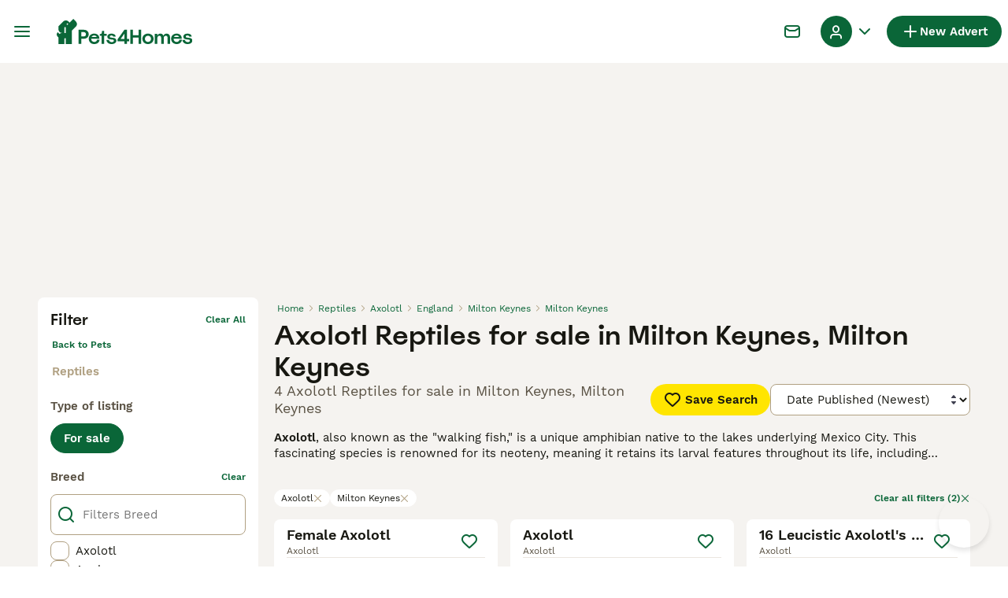

--- FILE ---
content_type: text/html; charset=utf-8
request_url: https://www.pets4homes.co.uk/sale/reptiles/axolotl/united-kingdom/england/milton-keynes/milton-keynes/
body_size: 25854
content:
<!DOCTYPE html><html lang="en"><head><meta charSet="utf-8" data-next-head=""/><meta name="viewport" content="width=device-width, initial-scale=1.0, maximum-scale=1.0" data-next-head=""/><meta http-equiv="Content-Security-Policy" content="upgrade-insecure-requests"/><title data-next-head="">Axolotl Reptiles for sale in Milton Keynes, Milton Keynes | Pets4Homes</title><meta name="robots" content="index,follow" data-next-head=""/><meta name="description" content="Find 4 Axolotl Reptiles for sale in Milton Keynes, Milton Keynes on Pets4Homes - UK’s largest pet classifieds site to buy and sell reptiles near you." data-next-head=""/><meta name="twitter:card" content="summary_large_image" data-next-head=""/><meta property="og:title" content="Axolotl Reptiles for sale in Milton Keynes, Milton Keynes | Pets4Homes" data-next-head=""/><meta property="og:description" content="Find 4 Axolotl Reptiles for sale in Milton Keynes, Milton Keynes on Pets4Homes - UK’s largest pet classifieds site to buy and sell reptiles near you." data-next-head=""/><meta property="og:url" content="https://www.pets4homes.co.uk/sale/reptiles/axolotl/united-kingdom/england/milton-keynes/milton-keynes/" data-next-head=""/><meta property="og:type" content="website" data-next-head=""/><meta property="og:image" content="https://www.pets4homes.co.uk/images/article-placeholder.acb8b65db8.webp" data-next-head=""/><meta property="og:image:alt" content="Axolotl Reptiles for sale in Milton Keynes, Milton Keynes | Pets4Homes" data-next-head=""/><meta property="og:locale" content="en_GB" data-next-head=""/><meta property="og:site_name" content="Pets4Homes" data-next-head=""/><link rel="canonical" href="https://www.pets4homes.co.uk/sale/reptiles/axolotl/united-kingdom/england/milton-keynes/milton-keynes/" data-next-head=""/><meta name="ahrefs-site-verification" content="b1d03cfda1dd6789056136a64c7003472006b204b3d5413887d30fb5b49c3dba"/><link rel="icon" type="image/png" href="/favicon-light-16x16.png" sizes="16x16" media="(prefers-color-scheme: light)"/><link rel="icon" type="image/png" href="/favicon-light-32x32.png" sizes="32x32" media="(prefers-color-scheme: light)"/><link rel="icon" type="image/png" href="/favicon-dark-16x16.png" sizes="16x16" media="(prefers-color-scheme: dark)"/><link rel="icon" type="image/png" href="/favicon-dark-32x32.png" sizes="32x32" media="(prefers-color-scheme: dark)"/><link rel="preconnect" href="https://assets.pets4homes.co.uk/"/><link rel="dns-prefetch" href="https://assets.pets4homes.co.uk/"/><link rel="preconnect" href="https://lwadm.com/"/><link rel="dns-prefetch" href="https://lwadm.com/"/><link rel="preload" href="/fonts/Spoof-600.d5929ef7c2.woff2" as="font" type="font/woff2" crossorigin="anonymous"/><link rel="preload" href="/fonts/WorkSans-400.271ec2ac27.woff2" as="font" type="font/woff2" crossorigin="anonymous"/><link rel="preload" href="/fonts/WorkSans-600.11347bdaad.woff2" as="font" type="font/woff2" crossorigin="anonymous"/><link rel="preload" href="/fonts/OneWorld-v2.94acae9f05.woff2" as="font" type="font/woff2" crossorigin="anonymous"/><link rel="preconnect" href="https://www.googletagmanager.com/"/><link rel="dns-prefetch" href="https://www.googletagmanager.com/"/><link rel="preload" href="/_next/static/css/77b959b6b8c7d587.css" as="style"/><link rel="preload" href="/_next/static/css/722ec9b24938a6cc.css" as="style"/><link rel="preload" href="/_next/static/css/9228d37aeacf31e0.css" as="style"/><link rel="preload" href="/_next/static/css/3d0c0d8999becfb2.css" as="style"/><style data-next-head="">   [id*="pmg-widget-root"] div.pmg-properties-wrapper {     padding-top: 8px !important;     padding-left: 4px !important;     padding-right: 4px !important;   }    [id*="pmg-widget-root"] div.pmg-item-title {     font-size: .875rem !important;     font-weight: 600 !important;     line-height: 20px !important;     -webkit-line-clamp: 2 !important;     min-height: 40px !important;     color: #171711 !important;     padding-bottom: 0 !important;   }      [id*="pmg-widget-root"] div.pmg-item-price {     font-size: 0.875rem !important;     font-weight: 600 !important;     line-height: 20px !important;     color: #171711 !important;   }    [id*="pmg-widget-root"] div.pmg-item-category {     font-size: 0.875rem !important;     font-weight: 600 !important;     line-height: 20px !important;     font-size: 14px !important;     color: #171711 !important;     padding-bottom: 0 !important;     padding-top: 8px !important;   }    [id*="pmg-widget-root"] div.pmg-item-location {     font-size: 0.875rem !important;     font-weight: 400 !important;     line-height: 20px !important;     font-size: 14px !important;     color: #595143 !important;     padding-bottom: 8px !important;   }    [id*="pmg-widget-root"] div.pmg-image-wrapper img {     border-radius: 12px 12px 0 0 !important;   }      [id*="pmg-widget-root"] div.pmg-grid-box a {     height: 100% !important;     text-decoration: none !important;   } </style><script data-testid="script-gdpr">window.gdprAppliesGlobally=false;(function(){function n(e){if(!window.frames[e]){if(document.body&&document.body.firstChild){var t=document.body;var r=document.createElement("iframe");r.style.display="none";r.name=e;r.title=e;t.insertBefore(r,t.firstChild)}else{setTimeout(function(){n(e)},5)}}}function e(r,a,o,c,d){function e(e,t,r,n){if(typeof r!=="function"){return}if(!window[a]){window[a]=[]}var i=false;if(d){i=d(e,n,r)}if(!i){window[a].push({command:e,version:t,callback:r,parameter:n})}}e.stub=true;e.stubVersion=2;function t(n){if(!window[r]||window[r].stub!==true){return}if(!n.data){return}var i=typeof n.data==="string";var e;try{e=i?JSON.parse(n.data):n.data}catch(t){return}if(e[o]){var a=e[o];window[r](a.command,a.version,function(e,t){var r={};r[c]={returnValue:e,success:t,callId:a.callId};if(n.source){n.source.postMessage(i?JSON.stringify(r):r,"*")}},a.parameter)}}if(typeof window[r]!=="function"){window[r]=e;if(window.addEventListener){window.addEventListener("message",t,false)}else{window.attachEvent("onmessage",t)}}}e("__tcfapi","__tcfapiBuffer","__tcfapiCall","__tcfapiReturn");n("__tcfapiLocator");(function(e,t){var r=document.createElement("link");r.rel="preconnect";r.as="script";var n=document.createElement("link");n.rel="dns-prefetch";n.as="script";var i=document.createElement("link");i.rel="preload";i.as="script";var a=document.createElement("script");a.id="spcloader";a.type="text/javascript";a["async"]=true;a.charset="utf-8";var o="https://sdk.privacy-center.org/"+e+"/loader.js?target_type=notice&target="+t;if(window.didomiConfig&&window.didomiConfig.user){var c=window.didomiConfig.user;var d=c.country;var s=c.region;if(d){o=o+"&country="+d;if(s){o=o+"&region="+s}}}r.href="https://sdk.privacy-center.org/";n.href="https://sdk.privacy-center.org/";i.href=o;a.src=o;var f=document.getElementsByTagName("script")[0];f.parentNode.insertBefore(r,f);f.parentNode.insertBefore(n,f);f.parentNode.insertBefore(i,f);f.parentNode.insertBefore(a,f)})("6a84a6e7-7cbd-4f3a-b7d2-0903190a4136","kZfhJNB3")})();</script><script data-testid="script-ads">window.didomiEventListeners = window.didomiEventListeners || []; window.didomiEventListeners.push({event: 'consent.changed',listener: function () {console.log('Didomi - on consent change Refresh ads');
          typeof window.owpClientLogger === 'object' && window.owpClientLogger.pushLog('refresh_ads_owp');
          document.dispatchEvent(new CustomEvent('RefreshAds'));}});</script><style>                 html {             font-size: 16px;           }            body {             font-family: WorkSans, sans-serif;             -webkit-font-smoothing: antialiased;             -moz-osx-font-smoothing: grayscale;           }            * {             font-family: inherit;             box-sizing: border-box;             margin: 0;             padding: 0;           }            [hidden] {             display: none !important;           }          </style><style>@font-face {           font-family: "Spoof";           src: url(/fonts/Spoof-600.d5929ef7c2.woff2) format("woff2");           font-style: normal;           font-weight: 600;           font-display: swap;         }</style><style>@font-face {           font-family: "WorkSans";           src: url(/fonts/WorkSans-400.271ec2ac27.woff2) format("woff2");           font-style: normal;           font-weight: 400;           font-display: swap;         }</style><style>@font-face {           font-family: "WorkSans";           src: url(/fonts/WorkSans-600.11347bdaad.woff2) format("woff2");           font-style: normal;           font-weight: 600;           font-display: swap;         }</style><style>@font-face {           font-family: "OneWorld-v2";           src: url(/fonts/OneWorld-v2.94acae9f05.woff2) format("woff2");           font-style: normal;           font-weight: normal;           font-display: swap;         }</style><script>(function(w,d,s,l,i){w[l]=w[l]||[];w[l].push({'gtm.start':
new Date().getTime(),event:'gtm.js'});var f=d.getElementsByTagName(s)[0],
j=d.createElement(s),dl=l!='dataLayer'?'&l='+l:'';j.async=true;j.src=
'https://www.googletagmanager.com/gtm.js?id='+i+dl;f.parentNode.insertBefore(j,f);
})(window,document,'script','dataLayer','GTM-KPXLBFD');</script><script>window.getLoggedInUser=function(){var i=document.cookie.split(";").find(function(i){return i.trim().match(/^token=.+/)});if(i){var t=i.split("=")[1];if(t)try{var r=JSON.parse(atob(t.split(".")[1]));return{id:r.id,email:r.email,latestListingCategoryAndBreed:r.latestListingCategoryAndBreed}}catch(e){}}};</script><script id="structured-data" type="application/ld+json" data-nscript="beforeInteractive">{"@context":"https://schema.org","@type":"Product","name":"Axolotl Reptiles for sale in Milton Keynes, Milton Keynes","description":"Find 4 Axolotl Reptiles for sale in Milton Keynes, Milton Keynes on Pets4Homes - UK’s largest pet classifieds site to buy and sell reptiles near you.","images":["https://assets.pets4homes.co.uk/originalImages/f4295355-02dc-48fe-a850-d2eb982ed9e7/originalImage.jpeg?auto=webp&width=1080","https://assets.pets4homes.co.uk/originalImages/c5e94e9e-b8f4-41ff-bc06-e33a1dc7d91f/originalImage.jpeg?auto=webp&width=1080","https://assets.pets4homes.co.uk/originalImages/838c8cc4-a445-41ef-8b03-31d7e18e108b/originalImage.jpeg?auto=webp&width=1080"],"offers":{"@type":"AggregateOffer","availability":"https://schema.org/InStock","lowPrice":20,"highPrice":100,"offerCount":4,"priceCurrency":"GBP"}}</script><link rel="stylesheet" href="/_next/static/css/77b959b6b8c7d587.css" data-n-g=""/><link rel="stylesheet" href="/_next/static/css/722ec9b24938a6cc.css" data-n-p=""/><link rel="stylesheet" href="/_next/static/css/9228d37aeacf31e0.css" data-n-p=""/><link rel="stylesheet" href="/_next/static/css/3d0c0d8999becfb2.css"/><noscript data-n-css=""></noscript><script defer="" noModule="" src="/_next/static/chunks/polyfills-42372ed130431b0a.js"></script><script defer="" src="/_next/static/chunks/4197.0aef3cfbfb2388d9.js"></script><script defer="" src="/_next/static/chunks/4560.514b2469f82e05a7.js"></script><script src="/_next/static/chunks/runtime-16989efa0ab596ce.js" defer=""></script><script src="/_next/static/chunks/framework-77dff60c8c44585c.js" defer=""></script><script src="/_next/static/chunks/9895-8bc9cf63cfa26da5.js" defer=""></script><script src="/_next/static/chunks/main-60c2a85a19d46098.js" defer=""></script><script src="/_next/static/chunks/236-2b1346e95da40e76.js" defer=""></script><script src="/_next/static/chunks/280-88d55683f8e3be7a.js" defer=""></script><script src="/_next/static/chunks/15-e24f354ec16e5200.js" defer=""></script><script src="/_next/static/chunks/65-aac42d54243a14e3.js" defer=""></script><script src="/_next/static/chunks/8892-037ce1446efa9ac2.js" defer=""></script><script src="/_next/static/chunks/8367-2f56a26cb301a24c.js" defer=""></script><script src="/_next/static/chunks/pages/_app-a0e32a7322f04503.js" defer=""></script><script src="/_next/static/chunks/2867-05fbb03ac3179292.js" defer=""></script><script src="/_next/static/chunks/4394-e7bfa0f1fd370b2f.js" defer=""></script><script src="/_next/static/chunks/9241-5ec80924429d8110.js" defer=""></script><script src="/_next/static/chunks/5625-a046e9308bc1e7e5.js" defer=""></script><script src="/_next/static/chunks/5393-e6bcea4106787d61.js" defer=""></script><script src="/_next/static/chunks/3441-b744f6e6b60bb659.js" defer=""></script><script src="/_next/static/chunks/4526-db114da8b5b48811.js" defer=""></script><script src="/_next/static/chunks/3701-7c1581acab020093.js" defer=""></script><script src="/_next/static/chunks/3856-7287cedaa4dfceb0.js" defer=""></script><script src="/_next/static/chunks/8202-63d56b8c07aaedac.js" defer=""></script><script src="/_next/static/chunks/104-1a1e97d6d7ed772d.js" defer=""></script><script src="/_next/static/chunks/5105-5926ca56ff49e069.js" defer=""></script><script src="/_next/static/chunks/1244-8f697543d052808b.js" defer=""></script><script src="/_next/static/chunks/8296-bdfa42383a0383a4.js" defer=""></script><script src="/_next/static/chunks/4571-4c911addc396def7.js" defer=""></script><script src="/_next/static/chunks/5834-1026fb1946c97672.js" defer=""></script><script src="/_next/static/chunks/pages/%5Btype%5D/%5Bcategory%5D/%5Battribute%5D/%5B...location%5D-6b5bfd9499276056.js" defer=""></script><script src="/_next/static/2GCZXScD3ChOT_wsDZ0HO/_buildManifest.js" defer=""></script><script src="/_next/static/2GCZXScD3ChOT_wsDZ0HO/_ssgManifest.js" defer=""></script></head><body><noscript><iframe src="https://www.googletagmanager.com/ns.html?id=GTM-KPXLBFD" height="0" width="0" style="display:none;visibility:hidden"></iframe></noscript><link rel="preload" as="image" href="/images/logo.c2e9c32d94.svg" fetchPriority="high"/><link rel="preload" as="image" href="/images/smallLogo.4e6b8328a1.svg" fetchPriority="high"/><link rel="preload" as="image" imageSrcSet="https://assets.pets4homes.co.uk/originalImages/f4295355-02dc-48fe-a850-d2eb982ed9e7/originalImage.jpeg?auto=webp&amp;width=384&amp;height=240&amp;fit=bounds&amp;crop=4%3A3%2Coffset-y30 1x, https://assets.pets4homes.co.uk/originalImages/f4295355-02dc-48fe-a850-d2eb982ed9e7/originalImage.jpeg?auto=webp&amp;width=640&amp;height=240&amp;fit=bounds&amp;crop=4%3A3%2Coffset-y30 2x" fetchPriority="high"/><link rel="preload" as="image" imageSrcSet="https://assets.pets4homes.co.uk/originalImages/c5e94e9e-b8f4-41ff-bc06-e33a1dc7d91f/originalImage.jpeg?auto=webp&amp;width=384&amp;height=240&amp;fit=bounds&amp;crop=4%3A3%2Coffset-y30 1x, https://assets.pets4homes.co.uk/originalImages/c5e94e9e-b8f4-41ff-bc06-e33a1dc7d91f/originalImage.jpeg?auto=webp&amp;width=640&amp;height=240&amp;fit=bounds&amp;crop=4%3A3%2Coffset-y30 2x" fetchPriority="high"/><link rel="preload" as="image" imageSrcSet="https://assets.pets4homes.co.uk/originalImages/838c8cc4-a445-41ef-8b03-31d7e18e108b/originalImage.jpeg?auto=webp&amp;width=384&amp;height=240&amp;fit=bounds&amp;crop=4%3A3%2Coffset-y30 1x, https://assets.pets4homes.co.uk/originalImages/838c8cc4-a445-41ef-8b03-31d7e18e108b/originalImage.jpeg?auto=webp&amp;width=640&amp;height=240&amp;fit=bounds&amp;crop=4%3A3%2Coffset-y30 2x" fetchPriority="high"/><link rel="preload" as="image" imageSrcSet="https://assets.pets4homes.co.uk/originalImages/227bb7e4-c642-4ebc-9639-8dd1040804b9/originalImage.jpeg?auto=webp&amp;width=384&amp;height=240&amp;fit=bounds&amp;crop=4%3A3%2Coffset-y30 1x, https://assets.pets4homes.co.uk/originalImages/227bb7e4-c642-4ebc-9639-8dd1040804b9/originalImage.jpeg?auto=webp&amp;width=640&amp;height=240&amp;fit=bounds&amp;crop=4%3A3%2Coffset-y30 2x" fetchPriority="high"/><div id="__next"><div class="Body_body__NcK3W"><div class="Layout_childrenWrapper__wJhFl"><div class="AdStateManager_childrenWrapper__JeYIA" data-adtech-id="body"><div id="div-gpt-ad-interstitial" class="AdManager_adAnchor__ggN_r"></div><div class="HeaderBarWrapper_headerBarWrapper__FzY89"><div class="HeaderBarWrapper_headerBarInner__PAwNx" id="header-bar"><div class="HeaderBarWrapper_headerContentWrapper__B12PR"><div class="HeaderBarWrapper_headerBarContent__UoOK6"><div class="HeaderBar_content__zZIZj"><div class="HeaderBar_leftSide__a4NJZ"><button type="button" class="Button_button__KPrTd Button_ghost__J1bzS Button_medium__Is5tG Button_onlyIcon__JePyF" aria-label="Main Menu Toggle"><i class="Icon_icon__hTEAw Icon_icon-13-menu__Lg88v" data-testid="icon-Menu" style="--icon-color:inherit;--icon-size:24px"></i></button><div class="Sidebar_sidebarWrapper__7fxzA"><div class="SidebarHeader_sidebarNodesWrapper__bNgKb"><button type="button" class="SidebarHeader_sidebarCloseButton__JCqDc" aria-label="Close Main Menu"><i class="Icon_icon__hTEAw Icon_icon-5-close__Z3w_e" data-testid="icon-Close" style="--icon-color:inherit;--icon-size:16px"></i></button></div><div class="Sidebar_sidebarFlatStructureWrapper__n7Nje"><div class="SidebarContent_sidebarContentWrapper__ijNW6 Sidebar_sidebarContentWrapper__xSwZZ" style="--transform:translateX(0)"><p class="SidebarSeparator_sidebarSeparatorHeading__CfXfV">Pets</p><button type="button" class="SidebarNested_sidebarNestedButton__ESB8i" tabindex="-1">Pets for sale<i class="Icon_icon__hTEAw Icon_icon-3-arrowright__u4NtN sidebar-icon" data-testid="icon-ArrowRight" style="--icon-color:#0a6638;--icon-size:16px"></i></button><button type="button" class="SidebarNested_sidebarNestedButton__ESB8i" tabindex="-1">Pets for adoption<i class="Icon_icon__hTEAw Icon_icon-3-arrowright__u4NtN sidebar-icon" data-testid="icon-ArrowRight" style="--icon-color:#0a6638;--icon-size:16px"></i></button><a class="Link_link__ce5zB SidebarLink_sidebarLink__oCFOo" tabindex="-1" href="/stud/pets/">Pets for stud</a><a class="Link_link__ce5zB SidebarLink_sidebarLink__oCFOo" tabindex="-1" href="/breeders/dogs/">Breeders</a><p class="SidebarSeparator_sidebarSeparatorHeading__CfXfV">Knowledge hub</p><button type="button" class="SidebarNested_sidebarNestedButton__ESB8i" tabindex="-1">Pet articles &amp; advice<i class="Icon_icon__hTEAw Icon_icon-3-arrowright__u4NtN sidebar-icon" data-testid="icon-ArrowRight" style="--icon-color:#0a6638;--icon-size:16px"></i></button><button type="button" class="SidebarNested_sidebarNestedButton__ESB8i" tabindex="-1">Breed directory<i class="Icon_icon__hTEAw Icon_icon-3-arrowright__u4NtN sidebar-icon" data-testid="icon-ArrowRight" style="--icon-color:#0a6638;--icon-size:16px"></i></button><p class="SidebarSeparator_sidebarSeparatorHeading__CfXfV">Support</p><a href="https://support.pets4homes.co.uk/" class="Link_link__ce5zB SidebarLink_sidebarLink__oCFOo" tabindex="-1">Support &amp; safety portal</a></div><div class="SidebarContent_sidebarContentWrapper__ijNW6 Sidebar_sidebarContentWrapper__xSwZZ" style="--transform:translateX(100%)"><span class="SidebarContent_sidebarContentTitle__an66q">Pets for sale</span><a class="Link_link__ce5zB SidebarLink_sidebarLink__oCFOo SidebarLink_sidebarLinkAll__Wgapr" tabindex="-1" href="/sale/pets/">All Pets for sale</a><button type="button" class="SidebarNested_sidebarNestedButton__ESB8i" tabindex="-1">Puppies for sale<i class="Icon_icon__hTEAw Icon_icon-3-arrowright__u4NtN sidebar-icon" data-testid="icon-ArrowRight" style="--icon-color:#0a6638;--icon-size:16px"></i></button><button type="button" class="SidebarNested_sidebarNestedButton__ESB8i" tabindex="-1">Kittens for sale<i class="Icon_icon__hTEAw Icon_icon-3-arrowright__u4NtN sidebar-icon" data-testid="icon-ArrowRight" style="--icon-color:#0a6638;--icon-size:16px"></i></button><button type="button" class="SidebarNested_sidebarNestedButton__ESB8i" tabindex="-1">Other pets for sale<i class="Icon_icon__hTEAw Icon_icon-3-arrowright__u4NtN sidebar-icon" data-testid="icon-ArrowRight" style="--icon-color:#0a6638;--icon-size:16px"></i></button></div><div class="SidebarContent_sidebarContentWrapper__ijNW6 Sidebar_sidebarContentWrapper__xSwZZ" style="--transform:translateX(100%)"><span class="SidebarContent_sidebarContentTitle__an66q">Most popular puppies for sale</span><a class="Link_link__ce5zB SidebarLink_sidebarLink__oCFOo SidebarLink_sidebarLinkAll__Wgapr" tabindex="-1" href="/sale/puppies/">All puppies for sale</a><a class="Link_link__ce5zB SidebarLink_sidebarLink__oCFOo" tabindex="-1" href="/sale/puppies/akita/">Akita for sale</a><a class="Link_link__ce5zB SidebarLink_sidebarLink__oCFOo" tabindex="-1" href="/sale/puppies/american-bulldog/">American Bulldog for sale</a><a class="Link_link__ce5zB SidebarLink_sidebarLink__oCFOo" tabindex="-1" href="/sale/puppies/american-bully/">American Bully for sale</a><a class="Link_link__ce5zB SidebarLink_sidebarLink__oCFOo" tabindex="-1" href="/sale/puppies/beagle/">Beagle for sale</a><a class="Link_link__ce5zB SidebarLink_sidebarLink__oCFOo" tabindex="-1" href="/sale/puppies/belgian-shepherd-dog/">Belgian Shepherd Dog for sale</a><a class="Link_link__ce5zB SidebarLink_sidebarLink__oCFOo" tabindex="-1" href="/sale/puppies/bichon-frise/">Bichon Frise for sale</a><a class="Link_link__ce5zB SidebarLink_sidebarLink__oCFOo" tabindex="-1" href="/sale/puppies/border-collie/">Border Collie for sale</a><a class="Link_link__ce5zB SidebarLink_sidebarLink__oCFOo" tabindex="-1" href="/sale/puppies/border-terrier/">Border Terrier for sale</a><a class="Link_link__ce5zB SidebarLink_sidebarLink__oCFOo" tabindex="-1" href="/sale/puppies/boxer/">Boxer for sale</a><a class="Link_link__ce5zB SidebarLink_sidebarLink__oCFOo" tabindex="-1" href="/sale/puppies/cane-corso/">Cane Corso for sale</a><a class="Link_link__ce5zB SidebarLink_sidebarLink__oCFOo" tabindex="-1" href="/sale/puppies/cavachon/">Cavachon for sale</a><a class="Link_link__ce5zB SidebarLink_sidebarLink__oCFOo" tabindex="-1" href="/sale/puppies/cavalier-king-charles-spaniel/">Cavalier King Charles Spaniel for sale</a><a class="Link_link__ce5zB SidebarLink_sidebarLink__oCFOo" tabindex="-1" href="/sale/puppies/cavapoo/">Cavapoo for sale</a><a class="Link_link__ce5zB SidebarLink_sidebarLink__oCFOo" tabindex="-1" href="/sale/puppies/chihuahua/">Chihuahua for sale</a><a class="Link_link__ce5zB SidebarLink_sidebarLink__oCFOo" tabindex="-1" href="/sale/puppies/chow-chow/">Chow Chow for sale</a><a class="Link_link__ce5zB SidebarLink_sidebarLink__oCFOo" tabindex="-1" href="/sale/puppies/cockapoo/">Cockapoo for sale</a><a class="Link_link__ce5zB SidebarLink_sidebarLink__oCFOo" tabindex="-1" href="/sale/puppies/cocker-spaniel/">Cocker Spaniel for sale</a><a class="Link_link__ce5zB SidebarLink_sidebarLink__oCFOo" tabindex="-1" href="/sale/puppies/dachshund/">Dachshund for sale</a><a class="Link_link__ce5zB SidebarLink_sidebarLink__oCFOo" tabindex="-1" href="/sale/puppies/dobermann/">Dobermann for sale</a><a class="Link_link__ce5zB SidebarLink_sidebarLink__oCFOo" tabindex="-1" href="/sale/puppies/dogue-de-bordeaux/">Dogue De Bordeaux for sale</a><a class="Link_link__ce5zB SidebarLink_sidebarLink__oCFOo" tabindex="-1" href="/sale/puppies/english-bull-terrier/">English Bull Terrier for sale</a><a class="Link_link__ce5zB SidebarLink_sidebarLink__oCFOo" tabindex="-1" href="/sale/puppies/english-bulldog/">English Bulldog for sale</a><a class="Link_link__ce5zB SidebarLink_sidebarLink__oCFOo" tabindex="-1" href="/sale/puppies/english-springer-spaniel/">English Springer Spaniel for sale</a><a class="Link_link__ce5zB SidebarLink_sidebarLink__oCFOo" tabindex="-1" href="/sale/puppies/french-bulldog/">French Bulldog for sale</a><a class="Link_link__ce5zB SidebarLink_sidebarLink__oCFOo" tabindex="-1" href="/sale/puppies/german-shepherd/">German Shepherd for sale</a><a class="Link_link__ce5zB SidebarLink_sidebarLink__oCFOo" tabindex="-1" href="/sale/puppies/golden-retriever/">Golden Retriever for sale</a><a class="Link_link__ce5zB SidebarLink_sidebarLink__oCFOo" tabindex="-1" href="/sale/puppies/goldendoodle/">Goldendoodle for sale</a><a class="Link_link__ce5zB SidebarLink_sidebarLink__oCFOo" tabindex="-1" href="/sale/puppies/hungarian-vizsla/">Hungarian Vizsla for sale</a><a class="Link_link__ce5zB SidebarLink_sidebarLink__oCFOo" tabindex="-1" href="/sale/puppies/jack-russell/">Jack Russell for sale</a><a class="Link_link__ce5zB SidebarLink_sidebarLink__oCFOo" tabindex="-1" href="/sale/puppies/jackapoo/">Jackapoo for sale</a><a class="Link_link__ce5zB SidebarLink_sidebarLink__oCFOo" tabindex="-1" href="/sale/puppies/labradoodle/">Labradoodle for sale</a><a class="Link_link__ce5zB SidebarLink_sidebarLink__oCFOo" tabindex="-1" href="/sale/puppies/labrador-retriever/">Labrador Retriever for sale</a><a class="Link_link__ce5zB SidebarLink_sidebarLink__oCFOo" tabindex="-1" href="/sale/puppies/lurcher/">Lurcher for sale</a><a class="Link_link__ce5zB SidebarLink_sidebarLink__oCFOo" tabindex="-1" href="/sale/puppies/maltese/">Maltese for sale</a><a class="Link_link__ce5zB SidebarLink_sidebarLink__oCFOo" tabindex="-1" href="/sale/puppies/maltipoo/">Maltipoo for sale</a><a class="Link_link__ce5zB SidebarLink_sidebarLink__oCFOo" tabindex="-1" href="/sale/puppies/miniature-dachshund/">Miniature Dachshund for sale</a><a class="Link_link__ce5zB SidebarLink_sidebarLink__oCFOo" tabindex="-1" href="/sale/puppies/miniature-schnauzer/">Miniature Schnauzer for sale</a><a class="Link_link__ce5zB SidebarLink_sidebarLink__oCFOo" tabindex="-1" href="/sale/puppies/old-tyme-bulldog/">Old Tyme Bulldog for sale</a><a class="Link_link__ce5zB SidebarLink_sidebarLink__oCFOo" tabindex="-1" href="/sale/puppies/patterdale-terrier/">Patterdale Terrier for sale</a><a class="Link_link__ce5zB SidebarLink_sidebarLink__oCFOo" tabindex="-1" href="/sale/puppies/pomeranian/">Pomeranian for sale</a><a class="Link_link__ce5zB SidebarLink_sidebarLink__oCFOo" tabindex="-1" href="/sale/puppies/pug/">Pug for sale</a><a class="Link_link__ce5zB SidebarLink_sidebarLink__oCFOo" tabindex="-1" href="/sale/puppies/rottweiler/">Rottweiler for sale</a><a class="Link_link__ce5zB SidebarLink_sidebarLink__oCFOo" tabindex="-1" href="/sale/puppies/shar-pei/">Shar Pei for sale</a><a class="Link_link__ce5zB SidebarLink_sidebarLink__oCFOo" tabindex="-1" href="/sale/puppies/shih-tzu/">Shih Tzu for sale</a><a class="Link_link__ce5zB SidebarLink_sidebarLink__oCFOo" tabindex="-1" href="/sale/puppies/siberian-husky/">Siberian Husky for sale</a><a class="Link_link__ce5zB SidebarLink_sidebarLink__oCFOo" tabindex="-1" href="/sale/puppies/sprocker/">Sprocker for sale</a><a class="Link_link__ce5zB SidebarLink_sidebarLink__oCFOo" tabindex="-1" href="/sale/puppies/staffordshire-bull-terrier/">Staffordshire Bull Terrier for sale</a><a class="Link_link__ce5zB SidebarLink_sidebarLink__oCFOo" tabindex="-1" href="/sale/puppies/toy-poodle/">Toy Poodle for sale</a><a class="Link_link__ce5zB SidebarLink_sidebarLink__oCFOo" tabindex="-1" href="/sale/puppies/whippet/">Whippet for sale</a><a class="Link_link__ce5zB SidebarLink_sidebarLink__oCFOo" tabindex="-1" href="/sale/puppies/yorkshire-terrier/">Yorkshire Terrier for sale</a></div><div class="SidebarContent_sidebarContentWrapper__ijNW6 Sidebar_sidebarContentWrapper__xSwZZ" style="--transform:translateX(100%)"><span class="SidebarContent_sidebarContentTitle__an66q">Most popular kittens for sale</span><a class="Link_link__ce5zB SidebarLink_sidebarLink__oCFOo SidebarLink_sidebarLinkAll__Wgapr" tabindex="-1" href="/sale/kittens/">All kittens for sale</a><a class="Link_link__ce5zB SidebarLink_sidebarLink__oCFOo" tabindex="-1" href="/sale/kittens/abyssinian/">Abyssinian for sale</a><a class="Link_link__ce5zB SidebarLink_sidebarLink__oCFOo" tabindex="-1" href="/sale/kittens/american-shorthair/">American Shorthair for sale</a><a class="Link_link__ce5zB SidebarLink_sidebarLink__oCFOo" tabindex="-1" href="/sale/kittens/balinese/">Balinese for sale</a><a class="Link_link__ce5zB SidebarLink_sidebarLink__oCFOo" tabindex="-1" href="/sale/kittens/bengal/">Bengal for sale</a><a class="Link_link__ce5zB SidebarLink_sidebarLink__oCFOo" tabindex="-1" href="/sale/kittens/birman/">Birman for sale</a><a class="Link_link__ce5zB SidebarLink_sidebarLink__oCFOo" tabindex="-1" href="/sale/kittens/bombay/">Bombay for sale</a><a class="Link_link__ce5zB SidebarLink_sidebarLink__oCFOo" tabindex="-1" href="/sale/kittens/british-longhair/">British Longhair for sale</a><a class="Link_link__ce5zB SidebarLink_sidebarLink__oCFOo" tabindex="-1" href="/sale/kittens/british-shorthair/">British Shorthair for sale</a><a class="Link_link__ce5zB SidebarLink_sidebarLink__oCFOo" tabindex="-1" href="/sale/kittens/burmese/">Burmese for sale</a><a class="Link_link__ce5zB SidebarLink_sidebarLink__oCFOo" tabindex="-1" href="/sale/kittens/cornish-rex/">Cornish Rex for sale</a><a class="Link_link__ce5zB SidebarLink_sidebarLink__oCFOo" tabindex="-1" href="/sale/kittens/devon-rex/">Devon Rex for sale</a><a class="Link_link__ce5zB SidebarLink_sidebarLink__oCFOo" tabindex="-1" href="/sale/kittens/egyptian-mau/">Egyptian Mau for sale</a><a class="Link_link__ce5zB SidebarLink_sidebarLink__oCFOo" tabindex="-1" href="/sale/kittens/exotic/">Exotic for sale</a><a class="Link_link__ce5zB SidebarLink_sidebarLink__oCFOo" tabindex="-1" href="/sale/kittens/himalayan/">Himalayan for sale</a><a class="Link_link__ce5zB SidebarLink_sidebarLink__oCFOo" tabindex="-1" href="/sale/kittens/keetso/">Keetso for sale</a><a class="Link_link__ce5zB SidebarLink_sidebarLink__oCFOo" tabindex="-1" href="/sale/kittens/maine-coon/">Maine Coon for sale</a><a class="Link_link__ce5zB SidebarLink_sidebarLink__oCFOo" tabindex="-1" href="/sale/kittens/manx/">Manx for sale</a><a class="Link_link__ce5zB SidebarLink_sidebarLink__oCFOo" tabindex="-1" href="/sale/kittens/mixed-breed/">Mixed Breed for sale</a><a class="Link_link__ce5zB SidebarLink_sidebarLink__oCFOo" tabindex="-1" href="/sale/kittens/munchkin/">Munchkin for sale</a><a class="Link_link__ce5zB SidebarLink_sidebarLink__oCFOo" tabindex="-1" href="/sale/kittens/norwegian-forest-cat/">Norwegian Forest Cat for sale</a><a class="Link_link__ce5zB SidebarLink_sidebarLink__oCFOo" tabindex="-1" href="/sale/kittens/oriental/">Oriental for sale</a><a class="Link_link__ce5zB SidebarLink_sidebarLink__oCFOo" tabindex="-1" href="/sale/kittens/persian/">Persian for sale</a><a class="Link_link__ce5zB SidebarLink_sidebarLink__oCFOo" tabindex="-1" href="/sale/kittens/ragamuffin/">RagaMuffin for sale</a><a class="Link_link__ce5zB SidebarLink_sidebarLink__oCFOo" tabindex="-1" href="/sale/kittens/ragdoll/">Ragdoll for sale</a><a class="Link_link__ce5zB SidebarLink_sidebarLink__oCFOo" tabindex="-1" href="/sale/kittens/russian-blue/">Russian Blue for sale</a><a class="Link_link__ce5zB SidebarLink_sidebarLink__oCFOo" tabindex="-1" href="/sale/kittens/savannah/">Savannah for sale</a><a class="Link_link__ce5zB SidebarLink_sidebarLink__oCFOo" tabindex="-1" href="/sale/kittens/scottish-fold/">Scottish Fold for sale</a><a class="Link_link__ce5zB SidebarLink_sidebarLink__oCFOo" tabindex="-1" href="/sale/kittens/selkirk-rex/">Selkirk Rex for sale</a><a class="Link_link__ce5zB SidebarLink_sidebarLink__oCFOo" tabindex="-1" href="/sale/kittens/siamese/">Siamese for sale</a><a class="Link_link__ce5zB SidebarLink_sidebarLink__oCFOo" tabindex="-1" href="/sale/kittens/siberian/">Siberian for sale</a><a class="Link_link__ce5zB SidebarLink_sidebarLink__oCFOo" tabindex="-1" href="/sale/kittens/snowshoe/">Snowshoe for sale</a><a class="Link_link__ce5zB SidebarLink_sidebarLink__oCFOo" tabindex="-1" href="/sale/kittens/sphynx/">Sphynx for sale</a><a class="Link_link__ce5zB SidebarLink_sidebarLink__oCFOo" tabindex="-1" href="/sale/kittens/tonkinese/">Tonkinese for sale</a><a class="Link_link__ce5zB SidebarLink_sidebarLink__oCFOo" tabindex="-1" href="/sale/kittens/turkish-angora/">Turkish Angora for sale</a><a class="Link_link__ce5zB SidebarLink_sidebarLink__oCFOo" tabindex="-1" href="/sale/kittens/turkish-van/">Turkish Van for sale</a></div><div class="SidebarContent_sidebarContentWrapper__ijNW6 Sidebar_sidebarContentWrapper__xSwZZ" style="--transform:translateX(100%)"><span class="SidebarContent_sidebarContentTitle__an66q">Other pets for sale</span><a class="Link_link__ce5zB SidebarLink_sidebarLink__oCFOo" tabindex="-1" href="/sale/birds/">Birds for sale</a><a class="Link_link__ce5zB SidebarLink_sidebarLink__oCFOo" tabindex="-1" href="/sale/fish/">Fish for sale</a><a class="Link_link__ce5zB SidebarLink_sidebarLink__oCFOo" tabindex="-1" href="/sale/horses/">Horses for sale</a><a class="Link_link__ce5zB SidebarLink_sidebarLink__oCFOo" tabindex="-1" href="/sale/invertebrates/">Invertebrates for sale</a><a class="Link_link__ce5zB SidebarLink_sidebarLink__oCFOo" tabindex="-1" href="/sale/livestock/">Livestock for sale</a><a class="Link_link__ce5zB SidebarLink_sidebarLink__oCFOo" tabindex="-1" href="/sale/poultry/">Poultry for sale</a><a class="Link_link__ce5zB SidebarLink_sidebarLink__oCFOo" tabindex="-1" href="/sale/rabbits/">Rabbits for sale</a><a class="Link_link__ce5zB SidebarLink_sidebarLink__oCFOo" tabindex="-1" href="/sale/reptiles/">Reptiles for sale</a><a class="Link_link__ce5zB SidebarLink_sidebarLink__oCFOo" tabindex="-1" href="/sale/rodents/">Rodents for sale</a></div><div class="SidebarContent_sidebarContentWrapper__ijNW6 Sidebar_sidebarContentWrapper__xSwZZ" style="--transform:translateX(100%)"><span class="SidebarContent_sidebarContentTitle__an66q">Pets for adoption</span><a class="Link_link__ce5zB SidebarLink_sidebarLink__oCFOo SidebarLink_sidebarLinkAll__Wgapr" tabindex="-1" href="/adoption/pets/">All Pets for adoption</a><a class="Link_link__ce5zB SidebarLink_sidebarLink__oCFOo" tabindex="-1" href="/adoption/cats/">Cats for adoption</a><a class="Link_link__ce5zB SidebarLink_sidebarLink__oCFOo" tabindex="-1" href="/adoption/dogs/">Dogs for adoption</a></div><div class="SidebarContent_sidebarContentWrapper__ijNW6 Sidebar_sidebarContentWrapper__xSwZZ" style="--transform:translateX(100%)"><span class="SidebarContent_sidebarContentTitle__an66q">Pet articles &amp; advice</span><a class="Link_link__ce5zB SidebarLink_sidebarLink__oCFOo SidebarLink_sidebarLinkAll__Wgapr" tabindex="-1" href="/pet-advice/">All articles</a><span class="SidebarText_sidebarText__wq_3n">By pet</span><a class="Link_link__ce5zB SidebarLink_sidebarLink__oCFOo" tabindex="-1" href="/pet-advice/search/birds/">Birds</a><a class="Link_link__ce5zB SidebarLink_sidebarLink__oCFOo" tabindex="-1" href="/pet-advice/search/cats/">Cats</a><a class="Link_link__ce5zB SidebarLink_sidebarLink__oCFOo" tabindex="-1" href="/pet-advice/search/dogs/">Dogs</a><a class="Link_link__ce5zB SidebarLink_sidebarLink__oCFOo" tabindex="-1" href="/pet-advice/search/fish/">Fish</a><a class="Link_link__ce5zB SidebarLink_sidebarLink__oCFOo" tabindex="-1" href="/pet-advice/search/horses/">Horses</a><a class="Link_link__ce5zB SidebarLink_sidebarLink__oCFOo" tabindex="-1" href="/pet-advice/search/invertebrates/">Invertebrates</a><a class="Link_link__ce5zB SidebarLink_sidebarLink__oCFOo" tabindex="-1" href="/pet-advice/search/livestock/">Livestock</a><a class="Link_link__ce5zB SidebarLink_sidebarLink__oCFOo" tabindex="-1" href="/pet-advice/search/poultry/">Poultry</a><a class="Link_link__ce5zB SidebarLink_sidebarLink__oCFOo" tabindex="-1" href="/pet-advice/search/rabbits/">Rabbits</a><a class="Link_link__ce5zB SidebarLink_sidebarLink__oCFOo" tabindex="-1" href="/pet-advice/search/reptiles/">Reptiles</a><a class="Link_link__ce5zB SidebarLink_sidebarLink__oCFOo" tabindex="-1" href="/pet-advice/search/rodents/">Rodents</a><span class="SidebarText_sidebarText__wq_3n">By topic</span><a class="Link_link__ce5zB SidebarLink_sidebarLink__oCFOo" tabindex="-1" href="/pet-advice/search/all/breeding/">Breeding</a><a class="Link_link__ce5zB SidebarLink_sidebarLink__oCFOo" tabindex="-1" href="/pet-advice/search/all/industry-report/">Industry Report</a></div><div class="SidebarContent_sidebarContentWrapper__ijNW6 Sidebar_sidebarContentWrapper__xSwZZ" style="--transform:translateX(100%)"><span class="SidebarContent_sidebarContentTitle__an66q">Breed directory</span><a class="Link_link__ce5zB SidebarLink_sidebarLink__oCFOo" tabindex="-1" href="/dog-breeds/">Dog breeds</a><a class="Link_link__ce5zB SidebarLink_sidebarLink__oCFOo" tabindex="-1" href="/cat-breeds/">Cat breeds</a><a class="Link_link__ce5zB SidebarLink_sidebarLink__oCFOo" tabindex="-1" href="/rabbit-breeds/">Rabbit breeds</a></div></div></div><a class="Link_link__ce5zB HeaderBarLogo_logo__ggIUR HeaderBarLogo_logoBig__R5SVv" href="/"><img alt="Pets4Homes" title="Pets4Homes" data-testid="marketplace-logo-header" fetchPriority="high" loading="eager" width="0" height="32" decoding="async" data-nimg="1" class="Logo_logo__28CBd" style="color:transparent" src="/images/logo.c2e9c32d94.svg"/></a><a class="Link_link__ce5zB HeaderBarLogo_logo__ggIUR HeaderBarLogo_logoSmall__8QOo1" href="/"><img alt="Pets4Homes" title="Pets4Homes" data-testid="marketplace-logo-header-small" fetchPriority="high" loading="eager" width="0" height="32" decoding="async" data-nimg="1" class="Logo_logo__28CBd" style="color:transparent" src="/images/smallLogo.4e6b8328a1.svg"/></a></div><div class="HeaderBar_rightSide__tu_jm"><button type="button" class="HeaderBarSearch_link__vxdIU" data-testid="header-search-link"><i class="Icon_icon__hTEAw Icon_icon-12-search__hMqEQ" data-testid="icon-Search" style="--icon-color:#171711;--icon-size:24px"></i></button><div class="HeaderBarMessage_wrapper__VdyIL"><a class="Link_link__ce5zB HeaderBarMessage_link__ApMDg Link_linkAsButton__6t_3_ Link_onlyIcon__pZBX2 Link_buttonMedium__l_rvv Link_linkAsGhostButton__FKipk" aria-label="Chat" href="/chat/"><i class="Icon_icon__hTEAw Icon_icon-14-messages__pWUNy" data-testid="icon-Messages" style="--icon-color:inherit;--icon-size:24px"></i></a></div><a class="Link_link__ce5zB HeaderBarAddListing_link__YrpjG HeaderBar_addListing__Cjowz Link_linkAsButton__6t_3_ Link_buttonSmall__AzYd0 Link_linkAsPrimaryButton__mUZdg" data-testid="header-bar-add-listing" href="/create-new-listing/"><i class="Icon_icon__hTEAw Icon_icon-7-plussmall__5i1gC HeaderBarAddListing_iconBig__0JnOZ" data-testid="icon-PlusSmall" style="--icon-color:inherit;--icon-size:24px"></i><i class="Icon_icon__hTEAw Icon_icon-7-plussmall__5i1gC HeaderBarAddListing_iconSmall__dbwBE" data-testid="icon-PlusSmall" style="--icon-color:inherit;--icon-size:18px"></i><span class="HeaderBarAddListing_linkText__eYSMJ">New Advert</span><span class="HeaderBarAddListing_linkTextMobile__hC6SA">New Ad</span></a><div class="HeaderBar_userMenu__f8Qol" data-testid="header-bar-user-menu"><div class="HeaderBarUserMenu_dropdownWrapper__b6mtZ"><div class="Dropdown_dropdownWrapper__e9tAf"><button class="Dropdown_dropdownButton__uTa7S" type="button" aria-label="Profile Dropdown Menu Toggle" data-testid="dropdown-trigger-profile-menu"><div class="HeaderBarUserMenu_dropdownTriggerWrapper__eZqps"><div class="HeaderBarUserMenu_dropdownTrigger__hdUx9"><div class="Avatar_avatarWrapper__9xuSr HeaderBarUserMenu_userAvatar__r2Mxe" data-testid="user-avatar"><div class="Avatar_avatarPlaceholder__S3iVG"><i class="Icon_icon__hTEAw Icon_icon-61-user__5OCQ1" data-testid="icon-User" style="--icon-color:#ffffff;--icon-size:20px"></i></div></div></div><i class="Icon_icon__hTEAw Icon_icon-9-chevrondown__hCFXc" data-testid="icon-ChevronDown" style="--icon-color:#0a6638;--icon-size:24px"></i></div></button></div></div><div class="HeaderBarUserMenu_slideOutWrapper__Q1aIo"><button type="button" class="HeaderBarUserMenu_userAvatarButton__pZ16V"><div class="Avatar_avatarWrapper__9xuSr HeaderBarUserMenu_userAvatar__r2Mxe" data-testid="user-avatar"><div class="Avatar_avatarPlaceholder__S3iVG"><i class="Icon_icon__hTEAw Icon_icon-61-user__5OCQ1" data-testid="icon-User" style="--icon-color:#ffffff;--icon-size:20px"></i></div></div></button></div></div></div></div><div class="HeaderBar_childrenWrapper__D3qAm"><div class="ListingsSearchHeaderBar_contentCenterWrapper__eZmYM"><button type="button" class="ListingsSaveSearchButton_saveSearchButton__PAieY ListingsSaveSearchButton_saveSearchButtonWithIconOnly__5gMC9" data-testid="save-search-button"><i class="Icon_icon__hTEAw Icon_icon-19-heart__nqGaz" data-testid="icon-Heart" style="--icon-color:inherit;--icon-size:24px"></i></button><button type="button" class="ListingsSorters_sortButton__ukJIP" data-testid="search-mobile-sorters-button"><i class="Icon_icon__hTEAw Icon_icon-82-sort-down__3Y_Xk" data-testid="icon-SortDown" style="--icon-color:inherit;--icon-size:20px"></i><span class="ListingsSorters_sortButtonText__JNKfM">Sort</span></button><div class="SlideOut_slideOut__r5UM3 SlideOut_slideOutAnimated___sNd8"><div class="SlideOutHeader_slideOutHeader___YAnF"><div class="ListingsSorters_slideOutHeader__NxbGd"><button class="ListingsSorters_slideOutHeaderBackButton__SIVEW" type="button" aria-label="Back"><i class="Icon_icon__hTEAw Icon_icon-1-arrowleft__HbrNl" data-testid="icon-ArrowLeft" style="--icon-color:inherit;--icon-size:16px"></i></button><span class="ListingsSorters_slideOutHeaderLabel__ryPM9">Sorting</span></div></div><div class="SlideOutBody_slideOutBody__dj9tE"><div class="ListingsSorters_slideOutBody__U67GL"><p class="ListingsSorters_slideOutBodyLabel__iCOUA">Sort by</p><button class="ListingsSorters_buttonLink__Cp6nu" type="button"><label class="Radio_label__4LNde Radio_labelChecked__AB_Bn" for="radio-sorting-newestFirst"><span class="Radio_labelText__85VLp Radio_labelTextStyledAsDesktop__QnT63" data-testid="radio-text">Date Published (Newest)</span><span class="Radio_radio__rlMmz Radio_radioStyledAsDesktop__ptFNr"><span class="Radio_radioMark__XjYIi" data-testid="radio-mark"></span></span></label></button><button class="ListingsSorters_buttonLink__Cp6nu" type="button"><label class="Radio_label__4LNde" for="radio-sorting-oldestFirst"><span class="Radio_labelText__85VLp Radio_labelTextStyledAsDesktop__QnT63" data-testid="radio-text">Date Published (Oldest)</span><span class="Radio_radio__rlMmz Radio_radioStyledAsDesktop__ptFNr"></span></label></button><button class="ListingsSorters_buttonLink__Cp6nu" type="button"><label class="Radio_label__4LNde" for="radio-sorting-cheapestFirst"><span class="Radio_labelText__85VLp Radio_labelTextStyledAsDesktop__QnT63" data-testid="radio-text">Price (Lowest)</span><span class="Radio_radio__rlMmz Radio_radioStyledAsDesktop__ptFNr"></span></label></button><button class="ListingsSorters_buttonLink__Cp6nu" type="button"><label class="Radio_label__4LNde" for="radio-sorting-mostExpensiveFirst"><span class="Radio_labelText__85VLp Radio_labelTextStyledAsDesktop__QnT63" data-testid="radio-text">Price (Highest)</span><span class="Radio_radio__rlMmz Radio_radioStyledAsDesktop__ptFNr"></span></label></button><button class="ListingsSorters_buttonLink__Cp6nu" type="button"><label class="Radio_label__4LNde" for="radio-sorting-distance"><span class="Radio_labelText__85VLp Radio_labelTextStyledAsDesktop__QnT63" data-testid="radio-text">Distance</span><span class="Radio_radio__rlMmz Radio_radioStyledAsDesktop__ptFNr"></span></label></button></div></div></div><button type="button" class="FiltersButton_searchButton__5W7ZR" data-testid="filters-search-button"><i class="Icon_icon__hTEAw Icon_icon-77-filters__e26JE" data-testid="icon-Filters" style="--icon-color:inherit;--icon-size:24px"></i><span class="FiltersButton_searchButtonText__5yE_h">Filter (2)</span></button></div></div></div></div></div><div class="HeaderBarWrapper_headerBarPlaceholder__1kN_Y HeaderBarWrapper_headerBarPlaceholderExtendedOnMobile__uxNpq"></div></div><div class="AdSlot_adSlotPlaceholder__1UcoG ListingsSearch_adSlotMain__rbzJ8 AdSlot_adSlotPlaceholderMedium__fSy3Y AdSlot_adSlotPlaceholderLarge__IWcIp AdSlot_adSlotPlaceholderXLarge__XjM4v AdSlot_adSlotFixedHeight__xW3GV" style="--mobile-height:282px;--desktop-height:282px;--fixed-mobile-height:332px;--fixed-desktop-height:282px"></div><div class="ListingsSearch_pageWrapper__IFhwq"><div class="ListingsSearch_searchResultsPageWrapper__ylMKi"><div class="ListingsSearch_sidebarWrapper__924Ph"><div class="ListingsSearchFilters_filters__DAJkl"><div class="ListingsSearchFilters_filtersWrapper__feD8w"><div class="FiltersHeader_wrapper__lVjJm" data-testid="filters-section-header"><button class="FiltersHeader_backButton__eXM4d" type="button" aria-label="Back"><i class="Icon_icon__hTEAw Icon_icon-1-arrowleft__HbrNl" data-testid="icon-ArrowLeft" style="--icon-color:inherit;--icon-size:16px"></i></button><span class="FiltersHeader_middleLabel__B6jBy">Filter</span><button class="FiltersHeader_rightButton__g16lP" type="button" data-testid="filters-confirm-button"><span class="FiltersHeader_rightLabel__REEmw">Clear all</span></button></div><div class="FiltersCategory_wrapper__RyFOT" data-testid="filters-section-category"><div class="FiltersCategory_parentCategoryWrapper__nYBmt"><button type="button" class="FiltersCategory_parentCategoryLink__iy0Hp">Back to<!-- --> <!-- -->Pets</button></div><div class="FiltersCategory_categoryLinksWrapper__Ur_gh"><a class="Link_link__ce5zB FiltersCategory_categoryLinkDesktop__Plbd4 FiltersCategory_categoryLinkDesktopActive__B_0gw Link_linkDisabled__p85Up" data-testid="category-selected" href="/sale/reptiles/near-me/united-kingdom/england/milton-keynes/milton-keynes/"><span>Reptiles</span></a></div></div><div class="FiltersOptionsList_wrapper__B0N2h" data-testid="filters-search-listingType"><div class="FiltersOptionsList_headerWrapper___UW1r"><span class="FiltersOptionsList_header__X1tTK" data-testid="filters-options-list-title">Type of listing</span></div><div class="FiltersRadioList_wrapper__0UFqY"><button type="button" class="FiltersRadioList_button__2p1hY FiltersRadioList_buttonActive__DP9Pe">For sale<i class="Icon_icon__hTEAw Icon_icon-40-checkmark__F0ReU FiltersRadioList_icon__2YG31" data-testid="icon-Checkmark" style="--icon-color:#0a6638;--icon-size:24px"></i></button></div></div><div class="FiltersOptionsList_wrapper__B0N2h" data-testid="filters-search-breed"><div class="FiltersOptionsList_headerWrapper___UW1r"><span class="FiltersOptionsList_header__X1tTK" data-testid="filters-options-list-title">Breed</span><button class="FiltersOptionsList_clearButton__EqJp7" type="button" data-testid="filters-options-list-clear-button">clear</button></div><div class="FiltersOptionsList_searchWrapper__YX9r5"><div class="TextInput_textInputWrapper__AcB7X"><div class="TextInput_textInputPrefixBox__1Ipjf"><i class="Icon_icon__hTEAw Icon_icon-12-search__hMqEQ" data-testid="icon-Search" style="--icon-color:#0a6638;--icon-size:24px"></i></div><input placeholder="Filters Breed" type="text" id="breed" maxLength="100" class="TextInput_textInput__kK5ig TextInput_textInputNormalOnMobile__KLxif TextInput_textInputDefaultState__ixtG5 TextInput_textInputPrefixPadding__mt6L_" name="breed"/><div class="TextInput_textInputSuffixWrapper__uDZDb "></div></div></div><div class="FiltersCheckboxList_wrapper__R26bI" data-testid="filters-section-checkbox-list"><div class="FiltersCheckboxList_listWrapper__vzxq1" data-testid="checkbox-options-box"><a class="Link_link__ce5zB FiltersCheckboxList_filterCheckboxLink__WYOQm" data-testid="filters-checkbox-list-option" href="/sale/reptiles/axolotl/united-kingdom/england/milton-keynes/milton-keynes/"><label for="breed" class="Checkbox_checkboxLabel__ihBf9 FiltersCheckboxList_filterCheckbox__ognM3" data-checked="false"><div class="Checkbox_wrapper__3lFhT"><input class="HiddenInput_input___ceTC HiddenInput_displayInitial__SuXnV" type="checkbox" aria-label="" name="breed" value="pets.reptiles.breed.axolotl"/><div class="Checkbox_styledCheckbox__S2q5t styled-checkbox" role="checkbox" aria-labelledby="checkbox-label-breed-pets.reptiles.breed.axolotl"></div><span class="Checkbox_labelText__pvN5U label-text" id="checkbox-label-breed-pets.reptiles.breed.axolotl">Axolotl</span></div><span class="Checkbox_desktopSuffix___amSx"></span></label></a><div class="FiltersCheckboxList_filterCheckboxLink__WYOQm" data-testid="filters-checkbox-list-option"><label for="breed" class="Checkbox_checkboxLabel__ihBf9 FiltersCheckboxList_filterCheckbox__ognM3" data-checked="false"><div class="Checkbox_wrapper__3lFhT"><input class="HiddenInput_input___ceTC HiddenInput_displayInitial__SuXnV" type="checkbox" aria-label="" name="breed" value="pets.reptiles.breed.anole"/><div class="Checkbox_styledCheckbox__S2q5t styled-checkbox" role="checkbox" aria-labelledby="checkbox-label-breed-pets.reptiles.breed.anole"></div><span class="Checkbox_labelText__pvN5U label-text" id="checkbox-label-breed-pets.reptiles.breed.anole">Anole</span></div><span class="Checkbox_desktopSuffix___amSx"></span></label></div><a class="Link_link__ce5zB FiltersCheckboxList_filterCheckboxLink__WYOQm" data-testid="filters-checkbox-list-option" href="/sale/reptiles/bearded-dragon/united-kingdom/england/milton-keynes/milton-keynes/"><label for="breed" class="Checkbox_checkboxLabel__ihBf9 FiltersCheckboxList_filterCheckbox__ognM3" data-checked="false"><div class="Checkbox_wrapper__3lFhT"><input class="HiddenInput_input___ceTC HiddenInput_displayInitial__SuXnV" type="checkbox" aria-label="" name="breed" value="pets.reptiles.breed.beardedDragon"/><div class="Checkbox_styledCheckbox__S2q5t styled-checkbox" role="checkbox" aria-labelledby="checkbox-label-breed-pets.reptiles.breed.beardedDragon"></div><span class="Checkbox_labelText__pvN5U label-text" id="checkbox-label-breed-pets.reptiles.breed.beardedDragon">Bearded Dragon</span></div><span class="Checkbox_desktopSuffix___amSx"></span></label></a><a class="Link_link__ce5zB FiltersCheckboxList_filterCheckboxLink__WYOQm" data-testid="filters-checkbox-list-option" href="/sale/reptiles/boa-snake/united-kingdom/england/milton-keynes/milton-keynes/"><label for="breed" class="Checkbox_checkboxLabel__ihBf9 FiltersCheckboxList_filterCheckbox__ognM3" data-checked="false"><div class="Checkbox_wrapper__3lFhT"><input class="HiddenInput_input___ceTC HiddenInput_displayInitial__SuXnV" type="checkbox" aria-label="" name="breed" value="pets.reptiles.breed.boaSnake"/><div class="Checkbox_styledCheckbox__S2q5t styled-checkbox" role="checkbox" aria-labelledby="checkbox-label-breed-pets.reptiles.breed.boaSnake"></div><span class="Checkbox_labelText__pvN5U label-text" id="checkbox-label-breed-pets.reptiles.breed.boaSnake">Boa Snake</span></div><span class="Checkbox_desktopSuffix___amSx"></span></label></a><div class="FiltersCheckboxList_filterCheckboxLink__WYOQm" data-testid="filters-checkbox-list-option"><label for="breed" class="Checkbox_checkboxLabel__ihBf9 FiltersCheckboxList_filterCheckbox__ognM3" data-checked="false"><div class="Checkbox_wrapper__3lFhT"><input class="HiddenInput_input___ceTC HiddenInput_displayInitial__SuXnV" type="checkbox" aria-label="" name="breed" value="pets.reptiles.breed.chameleon"/><div class="Checkbox_styledCheckbox__S2q5t styled-checkbox" role="checkbox" aria-labelledby="checkbox-label-breed-pets.reptiles.breed.chameleon"></div><span class="Checkbox_labelText__pvN5U label-text" id="checkbox-label-breed-pets.reptiles.breed.chameleon">Chameleon</span></div><span class="Checkbox_desktopSuffix___amSx"></span></label></div><a class="Link_link__ce5zB FiltersCheckboxList_filterCheckboxLink__WYOQm" data-testid="filters-checkbox-list-option" href="/sale/reptiles/corn-snake/united-kingdom/england/milton-keynes/milton-keynes/"><label for="breed" class="Checkbox_checkboxLabel__ihBf9 FiltersCheckboxList_filterCheckbox__ognM3" data-checked="false"><div class="Checkbox_wrapper__3lFhT"><input class="HiddenInput_input___ceTC HiddenInput_displayInitial__SuXnV" type="checkbox" aria-label="" name="breed" value="pets.reptiles.breed.cornSnake"/><div class="Checkbox_styledCheckbox__S2q5t styled-checkbox" role="checkbox" aria-labelledby="checkbox-label-breed-pets.reptiles.breed.cornSnake"></div><span class="Checkbox_labelText__pvN5U label-text" id="checkbox-label-breed-pets.reptiles.breed.cornSnake">Corn Snake</span></div><span class="Checkbox_desktopSuffix___amSx"></span></label></a><div class="FiltersCheckboxList_filterCheckboxLink__WYOQm" data-testid="filters-checkbox-list-option"><label for="breed" class="Checkbox_checkboxLabel__ihBf9 FiltersCheckboxList_filterCheckbox__ognM3" data-checked="false"><div class="Checkbox_wrapper__3lFhT"><input class="HiddenInput_input___ceTC HiddenInput_displayInitial__SuXnV" type="checkbox" aria-label="" name="breed" value="pets.reptiles.breed.dragon"/><div class="Checkbox_styledCheckbox__S2q5t styled-checkbox" role="checkbox" aria-labelledby="checkbox-label-breed-pets.reptiles.breed.dragon"></div><span class="Checkbox_labelText__pvN5U label-text" id="checkbox-label-breed-pets.reptiles.breed.dragon">Dragon</span></div><span class="Checkbox_desktopSuffix___amSx"></span></label></div><a class="Link_link__ce5zB FiltersCheckboxList_filterCheckboxLink__WYOQm" data-testid="filters-checkbox-list-option" href="/sale/reptiles/frog/united-kingdom/england/milton-keynes/milton-keynes/"><label for="breed" class="Checkbox_checkboxLabel__ihBf9 FiltersCheckboxList_filterCheckbox__ognM3" data-checked="false"><div class="Checkbox_wrapper__3lFhT"><input class="HiddenInput_input___ceTC HiddenInput_displayInitial__SuXnV" type="checkbox" aria-label="" name="breed" value="pets.reptiles.breed.frog"/><div class="Checkbox_styledCheckbox__S2q5t styled-checkbox" role="checkbox" aria-labelledby="checkbox-label-breed-pets.reptiles.breed.frog"></div><span class="Checkbox_labelText__pvN5U label-text" id="checkbox-label-breed-pets.reptiles.breed.frog">Frog</span></div><span class="Checkbox_desktopSuffix___amSx"></span></label></a><div class="FiltersCheckboxList_filterCheckboxLink__WYOQm" data-testid="filters-checkbox-list-option"><label for="breed" class="Checkbox_checkboxLabel__ihBf9 FiltersCheckboxList_filterCheckbox__ognM3" data-checked="false"><div class="Checkbox_wrapper__3lFhT"><input class="HiddenInput_input___ceTC HiddenInput_displayInitial__SuXnV" type="checkbox" aria-label="" name="breed" value="pets.reptiles.breed.garterSnake"/><div class="Checkbox_styledCheckbox__S2q5t styled-checkbox" role="checkbox" aria-labelledby="checkbox-label-breed-pets.reptiles.breed.garterSnake"></div><span class="Checkbox_labelText__pvN5U label-text" id="checkbox-label-breed-pets.reptiles.breed.garterSnake">Garter Snake</span></div><span class="Checkbox_desktopSuffix___amSx"></span></label></div><a class="Link_link__ce5zB FiltersCheckboxList_filterCheckboxLink__WYOQm" data-testid="filters-checkbox-list-option" href="/sale/reptiles/gecko/united-kingdom/england/milton-keynes/milton-keynes/"><label for="breed" class="Checkbox_checkboxLabel__ihBf9 FiltersCheckboxList_filterCheckbox__ognM3" data-checked="false"><div class="Checkbox_wrapper__3lFhT"><input class="HiddenInput_input___ceTC HiddenInput_displayInitial__SuXnV" type="checkbox" aria-label="" name="breed" value="pets.reptiles.breed.gecko"/><div class="Checkbox_styledCheckbox__S2q5t styled-checkbox" role="checkbox" aria-labelledby="checkbox-label-breed-pets.reptiles.breed.gecko"></div><span class="Checkbox_labelText__pvN5U label-text" id="checkbox-label-breed-pets.reptiles.breed.gecko">Gecko</span></div><span class="Checkbox_desktopSuffix___amSx"></span></label></a><a class="Link_link__ce5zB FiltersCheckboxList_filterCheckboxLink__WYOQm FiltersCheckboxList_hiddenOnDesktop__idqGf" data-testid="filters-checkbox-list-option" href="/sale/reptiles/hermann-tortoise/united-kingdom/england/milton-keynes/milton-keynes/"><label for="breed" class="Checkbox_checkboxLabel__ihBf9 FiltersCheckboxList_filterCheckbox__ognM3" data-checked="false"><div class="Checkbox_wrapper__3lFhT"><input class="HiddenInput_input___ceTC HiddenInput_displayInitial__SuXnV" type="checkbox" aria-label="" name="breed" value="pets.reptiles.breed.hermannTortoise"/><div class="Checkbox_styledCheckbox__S2q5t styled-checkbox" role="checkbox" aria-labelledby="checkbox-label-breed-pets.reptiles.breed.hermannTortoise"></div><span class="Checkbox_labelText__pvN5U label-text" id="checkbox-label-breed-pets.reptiles.breed.hermannTortoise">Hermann Tortoise</span></div><span class="Checkbox_desktopSuffix___amSx"></span></label></a><a class="Link_link__ce5zB FiltersCheckboxList_filterCheckboxLink__WYOQm FiltersCheckboxList_hiddenOnDesktop__idqGf" data-testid="filters-checkbox-list-option" href="/sale/reptiles/iguana/united-kingdom/england/milton-keynes/milton-keynes/"><label for="breed" class="Checkbox_checkboxLabel__ihBf9 FiltersCheckboxList_filterCheckbox__ognM3" data-checked="false"><div class="Checkbox_wrapper__3lFhT"><input class="HiddenInput_input___ceTC HiddenInput_displayInitial__SuXnV" type="checkbox" aria-label="" name="breed" value="pets.reptiles.breed.iguana"/><div class="Checkbox_styledCheckbox__S2q5t styled-checkbox" role="checkbox" aria-labelledby="checkbox-label-breed-pets.reptiles.breed.iguana"></div><span class="Checkbox_labelText__pvN5U label-text" id="checkbox-label-breed-pets.reptiles.breed.iguana">Iguana</span></div><span class="Checkbox_desktopSuffix___amSx"></span></label></a><a class="Link_link__ce5zB FiltersCheckboxList_filterCheckboxLink__WYOQm FiltersCheckboxList_hiddenOnDesktop__idqGf" data-testid="filters-checkbox-list-option" href="/sale/reptiles/king-snake/united-kingdom/england/milton-keynes/milton-keynes/"><label for="breed" class="Checkbox_checkboxLabel__ihBf9 FiltersCheckboxList_filterCheckbox__ognM3" data-checked="false"><div class="Checkbox_wrapper__3lFhT"><input class="HiddenInput_input___ceTC HiddenInput_displayInitial__SuXnV" type="checkbox" aria-label="" name="breed" value="pets.reptiles.breed.kingSnake"/><div class="Checkbox_styledCheckbox__S2q5t styled-checkbox" role="checkbox" aria-labelledby="checkbox-label-breed-pets.reptiles.breed.kingSnake"></div><span class="Checkbox_labelText__pvN5U label-text" id="checkbox-label-breed-pets.reptiles.breed.kingSnake">King Snake</span></div><span class="Checkbox_desktopSuffix___amSx"></span></label></a><a class="Link_link__ce5zB FiltersCheckboxList_filterCheckboxLink__WYOQm FiltersCheckboxList_hiddenOnDesktop__idqGf" data-testid="filters-checkbox-list-option" href="/sale/reptiles/leopard-gecko/united-kingdom/england/milton-keynes/milton-keynes/"><label for="breed" class="Checkbox_checkboxLabel__ihBf9 FiltersCheckboxList_filterCheckbox__ognM3" data-checked="false"><div class="Checkbox_wrapper__3lFhT"><input class="HiddenInput_input___ceTC HiddenInput_displayInitial__SuXnV" type="checkbox" aria-label="" name="breed" value="pets.reptiles.breed.leopardGecko"/><div class="Checkbox_styledCheckbox__S2q5t styled-checkbox" role="checkbox" aria-labelledby="checkbox-label-breed-pets.reptiles.breed.leopardGecko"></div><span class="Checkbox_labelText__pvN5U label-text" id="checkbox-label-breed-pets.reptiles.breed.leopardGecko">Leopard Gecko</span></div><span class="Checkbox_desktopSuffix___amSx"></span></label></a><a class="Link_link__ce5zB FiltersCheckboxList_filterCheckboxLink__WYOQm FiltersCheckboxList_hiddenOnDesktop__idqGf" data-testid="filters-checkbox-list-option" href="/sale/reptiles/lizard/united-kingdom/england/milton-keynes/milton-keynes/"><label for="breed" class="Checkbox_checkboxLabel__ihBf9 FiltersCheckboxList_filterCheckbox__ognM3" data-checked="false"><div class="Checkbox_wrapper__3lFhT"><input class="HiddenInput_input___ceTC HiddenInput_displayInitial__SuXnV" type="checkbox" aria-label="" name="breed" value="pets.reptiles.breed.lizard"/><div class="Checkbox_styledCheckbox__S2q5t styled-checkbox" role="checkbox" aria-labelledby="checkbox-label-breed-pets.reptiles.breed.lizard"></div><span class="Checkbox_labelText__pvN5U label-text" id="checkbox-label-breed-pets.reptiles.breed.lizard">Lizard</span></div><span class="Checkbox_desktopSuffix___amSx"></span></label></a><div class="FiltersCheckboxList_filterCheckboxLink__WYOQm FiltersCheckboxList_hiddenOnDesktop__idqGf" data-testid="filters-checkbox-list-option"><label for="breed" class="Checkbox_checkboxLabel__ihBf9 FiltersCheckboxList_filterCheckbox__ognM3" data-checked="false"><div class="Checkbox_wrapper__3lFhT"><input class="HiddenInput_input___ceTC HiddenInput_displayInitial__SuXnV" type="checkbox" aria-label="" name="breed" value="pets.reptiles.breed.milkSnake"/><div class="Checkbox_styledCheckbox__S2q5t styled-checkbox" role="checkbox" aria-labelledby="checkbox-label-breed-pets.reptiles.breed.milkSnake"></div><span class="Checkbox_labelText__pvN5U label-text" id="checkbox-label-breed-pets.reptiles.breed.milkSnake">Milk Snake</span></div><span class="Checkbox_desktopSuffix___amSx"></span></label></div><a class="Link_link__ce5zB FiltersCheckboxList_filterCheckboxLink__WYOQm FiltersCheckboxList_hiddenOnDesktop__idqGf" data-testid="filters-checkbox-list-option" href="/sale/reptiles/mixed-breed/united-kingdom/england/milton-keynes/milton-keynes/"><label for="breed" class="Checkbox_checkboxLabel__ihBf9 FiltersCheckboxList_filterCheckbox__ognM3" data-checked="false"><div class="Checkbox_wrapper__3lFhT"><input class="HiddenInput_input___ceTC HiddenInput_displayInitial__SuXnV" type="checkbox" aria-label="" name="breed" value="pets.reptiles.breed.mixedBreed"/><div class="Checkbox_styledCheckbox__S2q5t styled-checkbox" role="checkbox" aria-labelledby="checkbox-label-breed-pets.reptiles.breed.mixedBreed"></div><span class="Checkbox_labelText__pvN5U label-text" id="checkbox-label-breed-pets.reptiles.breed.mixedBreed">Mixed Breed</span></div><span class="Checkbox_desktopSuffix___amSx"></span></label></a><a class="Link_link__ce5zB FiltersCheckboxList_filterCheckboxLink__WYOQm FiltersCheckboxList_hiddenOnDesktop__idqGf" data-testid="filters-checkbox-list-option" href="/sale/reptiles/monitor/united-kingdom/england/milton-keynes/milton-keynes/"><label for="breed" class="Checkbox_checkboxLabel__ihBf9 FiltersCheckboxList_filterCheckbox__ognM3" data-checked="false"><div class="Checkbox_wrapper__3lFhT"><input class="HiddenInput_input___ceTC HiddenInput_displayInitial__SuXnV" type="checkbox" aria-label="" name="breed" value="pets.reptiles.breed.monitor"/><div class="Checkbox_styledCheckbox__S2q5t styled-checkbox" role="checkbox" aria-labelledby="checkbox-label-breed-pets.reptiles.breed.monitor"></div><span class="Checkbox_labelText__pvN5U label-text" id="checkbox-label-breed-pets.reptiles.breed.monitor">Monitor</span></div><span class="Checkbox_desktopSuffix___amSx"></span></label></a><div class="FiltersCheckboxList_filterCheckboxLink__WYOQm FiltersCheckboxList_hiddenOnDesktop__idqGf" data-testid="filters-checkbox-list-option"><label for="breed" class="Checkbox_checkboxLabel__ihBf9 FiltersCheckboxList_filterCheckbox__ognM3" data-checked="false"><div class="Checkbox_wrapper__3lFhT"><input class="HiddenInput_input___ceTC HiddenInput_displayInitial__SuXnV" type="checkbox" aria-label="" name="breed" value="pets.reptiles.breed.newt"/><div class="Checkbox_styledCheckbox__S2q5t styled-checkbox" role="checkbox" aria-labelledby="checkbox-label-breed-pets.reptiles.breed.newt"></div><span class="Checkbox_labelText__pvN5U label-text" id="checkbox-label-breed-pets.reptiles.breed.newt">Newt</span></div><span class="Checkbox_desktopSuffix___amSx"></span></label></div><a class="Link_link__ce5zB FiltersCheckboxList_filterCheckboxLink__WYOQm FiltersCheckboxList_hiddenOnDesktop__idqGf" data-testid="filters-checkbox-list-option" href="/sale/reptiles/python-snake/united-kingdom/england/milton-keynes/milton-keynes/"><label for="breed" class="Checkbox_checkboxLabel__ihBf9 FiltersCheckboxList_filterCheckbox__ognM3" data-checked="false"><div class="Checkbox_wrapper__3lFhT"><input class="HiddenInput_input___ceTC HiddenInput_displayInitial__SuXnV" type="checkbox" aria-label="" name="breed" value="pets.reptiles.breed.pythonSnake"/><div class="Checkbox_styledCheckbox__S2q5t styled-checkbox" role="checkbox" aria-labelledby="checkbox-label-breed-pets.reptiles.breed.pythonSnake"></div><span class="Checkbox_labelText__pvN5U label-text" id="checkbox-label-breed-pets.reptiles.breed.pythonSnake">Python Snake</span></div><span class="Checkbox_desktopSuffix___amSx"></span></label></a><a class="Link_link__ce5zB FiltersCheckboxList_filterCheckboxLink__WYOQm FiltersCheckboxList_hiddenOnDesktop__idqGf" data-testid="filters-checkbox-list-option" href="/sale/reptiles/rat-snake/united-kingdom/england/milton-keynes/milton-keynes/"><label for="breed" class="Checkbox_checkboxLabel__ihBf9 FiltersCheckboxList_filterCheckbox__ognM3" data-checked="false"><div class="Checkbox_wrapper__3lFhT"><input class="HiddenInput_input___ceTC HiddenInput_displayInitial__SuXnV" type="checkbox" aria-label="" name="breed" value="pets.reptiles.breed.ratSnake"/><div class="Checkbox_styledCheckbox__S2q5t styled-checkbox" role="checkbox" aria-labelledby="checkbox-label-breed-pets.reptiles.breed.ratSnake"></div><span class="Checkbox_labelText__pvN5U label-text" id="checkbox-label-breed-pets.reptiles.breed.ratSnake">Rat Snake</span></div><span class="Checkbox_desktopSuffix___amSx"></span></label></a><div class="FiltersCheckboxList_filterCheckboxLink__WYOQm FiltersCheckboxList_hiddenOnDesktop__idqGf" data-testid="filters-checkbox-list-option"><label for="breed" class="Checkbox_checkboxLabel__ihBf9 FiltersCheckboxList_filterCheckbox__ognM3" data-checked="false"><div class="Checkbox_wrapper__3lFhT"><input class="HiddenInput_input___ceTC HiddenInput_displayInitial__SuXnV" type="checkbox" aria-label="" name="breed" value="pets.reptiles.breed.skink"/><div class="Checkbox_styledCheckbox__S2q5t styled-checkbox" role="checkbox" aria-labelledby="checkbox-label-breed-pets.reptiles.breed.skink"></div><span class="Checkbox_labelText__pvN5U label-text" id="checkbox-label-breed-pets.reptiles.breed.skink">Skink</span></div><span class="Checkbox_desktopSuffix___amSx"></span></label></div><a class="Link_link__ce5zB FiltersCheckboxList_filterCheckboxLink__WYOQm FiltersCheckboxList_hiddenOnDesktop__idqGf" data-testid="filters-checkbox-list-option" href="/sale/reptiles/snake/united-kingdom/england/milton-keynes/milton-keynes/"><label for="breed" class="Checkbox_checkboxLabel__ihBf9 FiltersCheckboxList_filterCheckbox__ognM3" data-checked="false"><div class="Checkbox_wrapper__3lFhT"><input class="HiddenInput_input___ceTC HiddenInput_displayInitial__SuXnV" type="checkbox" aria-label="" name="breed" value="pets.reptiles.breed.snake"/><div class="Checkbox_styledCheckbox__S2q5t styled-checkbox" role="checkbox" aria-labelledby="checkbox-label-breed-pets.reptiles.breed.snake"></div><span class="Checkbox_labelText__pvN5U label-text" id="checkbox-label-breed-pets.reptiles.breed.snake">Snake</span></div><span class="Checkbox_desktopSuffix___amSx"></span></label></a><a class="Link_link__ce5zB FiltersCheckboxList_filterCheckboxLink__WYOQm FiltersCheckboxList_hiddenOnDesktop__idqGf" data-testid="filters-checkbox-list-option" href="/sale/reptiles/terrapin/united-kingdom/england/milton-keynes/milton-keynes/"><label for="breed" class="Checkbox_checkboxLabel__ihBf9 FiltersCheckboxList_filterCheckbox__ognM3" data-checked="false"><div class="Checkbox_wrapper__3lFhT"><input class="HiddenInput_input___ceTC HiddenInput_displayInitial__SuXnV" type="checkbox" aria-label="" name="breed" value="pets.reptiles.breed.terrapin"/><div class="Checkbox_styledCheckbox__S2q5t styled-checkbox" role="checkbox" aria-labelledby="checkbox-label-breed-pets.reptiles.breed.terrapin"></div><span class="Checkbox_labelText__pvN5U label-text" id="checkbox-label-breed-pets.reptiles.breed.terrapin">Terrapin</span></div><span class="Checkbox_desktopSuffix___amSx"></span></label></a><div class="FiltersCheckboxList_filterCheckboxLink__WYOQm FiltersCheckboxList_hiddenOnDesktop__idqGf" data-testid="filters-checkbox-list-option"><label for="breed" class="Checkbox_checkboxLabel__ihBf9 FiltersCheckboxList_filterCheckbox__ognM3" data-checked="false"><div class="Checkbox_wrapper__3lFhT"><input class="HiddenInput_input___ceTC HiddenInput_displayInitial__SuXnV" type="checkbox" aria-label="" name="breed" value="pets.reptiles.breed.toad"/><div class="Checkbox_styledCheckbox__S2q5t styled-checkbox" role="checkbox" aria-labelledby="checkbox-label-breed-pets.reptiles.breed.toad"></div><span class="Checkbox_labelText__pvN5U label-text" id="checkbox-label-breed-pets.reptiles.breed.toad">Toad</span></div><span class="Checkbox_desktopSuffix___amSx"></span></label></div><a class="Link_link__ce5zB FiltersCheckboxList_filterCheckboxLink__WYOQm FiltersCheckboxList_hiddenOnDesktop__idqGf" data-testid="filters-checkbox-list-option" href="/sale/reptiles/tortoise/united-kingdom/england/milton-keynes/milton-keynes/"><label for="breed" class="Checkbox_checkboxLabel__ihBf9 FiltersCheckboxList_filterCheckbox__ognM3" data-checked="false"><div class="Checkbox_wrapper__3lFhT"><input class="HiddenInput_input___ceTC HiddenInput_displayInitial__SuXnV" type="checkbox" aria-label="" name="breed" value="pets.reptiles.breed.tortoise"/><div class="Checkbox_styledCheckbox__S2q5t styled-checkbox" role="checkbox" aria-labelledby="checkbox-label-breed-pets.reptiles.breed.tortoise"></div><span class="Checkbox_labelText__pvN5U label-text" id="checkbox-label-breed-pets.reptiles.breed.tortoise">Tortoise</span></div><span class="Checkbox_desktopSuffix___amSx"></span></label></a><a class="Link_link__ce5zB FiltersCheckboxList_filterCheckboxLink__WYOQm FiltersCheckboxList_hiddenOnDesktop__idqGf" data-testid="filters-checkbox-list-option" href="/sale/reptiles/turtle/united-kingdom/england/milton-keynes/milton-keynes/"><label for="breed" class="Checkbox_checkboxLabel__ihBf9 FiltersCheckboxList_filterCheckbox__ognM3" data-checked="false"><div class="Checkbox_wrapper__3lFhT"><input class="HiddenInput_input___ceTC HiddenInput_displayInitial__SuXnV" type="checkbox" aria-label="" name="breed" value="pets.reptiles.breed.turtle"/><div class="Checkbox_styledCheckbox__S2q5t styled-checkbox" role="checkbox" aria-labelledby="checkbox-label-breed-pets.reptiles.breed.turtle"></div><span class="Checkbox_labelText__pvN5U label-text" id="checkbox-label-breed-pets.reptiles.breed.turtle">Turtle</span></div><span class="Checkbox_desktopSuffix___amSx"></span></label></a></div></div><div class="FiltersOptionsListExpand_wrapper__w_jMd" data-testid="filters-options-list-expand"><button class="FiltersOptionsListExpand_button__Ft0Na" type="button"><span class="FiltersOptionsListExpand_buttonText___7ZBI">Load more<!-- --> (<!-- -->17<!-- -->)</span></button></div></div><div class="FiltersLocation_wrapper__WIGam" data-testid="filters-section-location"><span class="FiltersLocation_header__5j1OG">Your location</span><div class="FiltersLocation_autocompleteWrapper__WeKCz"><div class="SearchLocationV3Autocomplete_wrapper__ODZcS"><div class="Field_field__02fK0 Field_fullWidth__o4lgw"><div class="AutocompleteInput_autocompleteWrapper__c2FuJ"><div class="TextField_wrapper__4kqIQ"><input class="TextField_input__svore TextField_disableLabelTransform__bYbIm" type="text" aria-label="location" maxLength="100" autoComplete="off" name="location" value=""/><div class="TextField_textFieldSuffixWrapper__EP1Po TextField_textFieldSuffixWrapperWithAction__i31LC"><button class="SearchLocationV3Autocomplete_gpsButton__oA3d8" type="button" aria-label="Find my location"><i class="Icon_icon__hTEAw Icon_icon-18-gps__wfwLt" data-testid="icon-Gps" style="--icon-color:#0a6638;--icon-size:24px"></i></button></div></div></div><div class="Field_fieldDescriptionWrapper__TDQws" hidden=""><span class="Field_fieldDescription__8Qsmo"></span></div><div class="Field_fieldErrorWrapper__bBC0a Field_positionStatic__d9sh0" hidden=""><span class="Field_fieldError__w_m18" data-testid="field-error"><span hidden=""></span><span class="">undefined</span></span></div></div></div></div><div class="FiltersLocation_radiusWrapper__jAk9w"><span class="FiltersLocation_caption__Y19d7">Distance from you</span><div class="FiltersSelect_wrapper__rwpBL" data-testid="filters-section-select"><div class="FiltersSelect_selectWrapper__NDlxt"><select class="Select_select__P_SJW Select_selectFullWidth__YccTn"><option value="8">Within 5 miles</option><option value="16">Within 10 miles</option><option value="24">Within 15 miles</option><option value="48">Within 30 miles</option><option value="80" selected="">Within 50 miles</option><option value="121">Within 75 miles</option><option value="161">Within 100 miles</option><option value="241">Within 150 miles</option><option value="1609">Nationwide</option></select></div></div><div class="FiltersLocationRegionList_wrapper__oheWI" data-testid="filters-location-region-list"><p class="FiltersLocationRegionList_caption__N6_VJ">County</p><div class="FiltersCheckboxList_wrapper__R26bI" data-testid="filters-section-checkbox-list"><div class="FiltersCheckboxList_listWrapper__vzxq1" data-testid="checkbox-options-box"><div class="FiltersCheckboxList_filterCheckboxLink__WYOQm" data-testid="filters-checkbox-list-option"><label for="adminRegion2" class="Checkbox_checkboxLabel__ihBf9 FiltersCheckboxList_filterCheckbox__ognM3" data-checked="false"><div class="Checkbox_wrapper__3lFhT"><input class="HiddenInput_input___ceTC HiddenInput_displayInitial__SuXnV" type="checkbox" aria-label="" name="adminRegion2" value="Central Bedfordshire"/><div class="Checkbox_styledCheckbox__S2q5t styled-checkbox" role="checkbox" aria-labelledby="checkbox-label-adminRegion2-Central Bedfordshire"></div><span class="Checkbox_labelText__pvN5U label-text" id="checkbox-label-adminRegion2-Central Bedfordshire">Central Bedfordshire (1)</span></div><span class="Checkbox_desktopSuffix___amSx"></span></label></div><div class="FiltersCheckboxList_filterCheckboxLink__WYOQm" data-testid="filters-checkbox-list-option"><label for="adminRegion2" class="Checkbox_checkboxLabel__ihBf9 FiltersCheckboxList_filterCheckbox__ognM3" data-checked="false"><div class="Checkbox_wrapper__3lFhT"><input class="HiddenInput_input___ceTC HiddenInput_displayInitial__SuXnV" type="checkbox" aria-label="" name="adminRegion2" value="North Northamptonshire"/><div class="Checkbox_styledCheckbox__S2q5t styled-checkbox" role="checkbox" aria-labelledby="checkbox-label-adminRegion2-North Northamptonshire"></div><span class="Checkbox_labelText__pvN5U label-text" id="checkbox-label-adminRegion2-North Northamptonshire">North Northamptonshire (1)</span></div><span class="Checkbox_desktopSuffix___amSx"></span></label></div><div class="FiltersCheckboxList_filterCheckboxLink__WYOQm" data-testid="filters-checkbox-list-option"><label for="adminRegion2" class="Checkbox_checkboxLabel__ihBf9 FiltersCheckboxList_filterCheckbox__ognM3" data-checked="false"><div class="Checkbox_wrapper__3lFhT"><input class="HiddenInput_input___ceTC HiddenInput_displayInitial__SuXnV" type="checkbox" aria-label="" name="adminRegion2" value="Oxfordshire"/><div class="Checkbox_styledCheckbox__S2q5t styled-checkbox" role="checkbox" aria-labelledby="checkbox-label-adminRegion2-Oxfordshire"></div><span class="Checkbox_labelText__pvN5U label-text" id="checkbox-label-adminRegion2-Oxfordshire">Oxfordshire (1)</span></div><span class="Checkbox_desktopSuffix___amSx"></span></label></div><div class="FiltersCheckboxList_filterCheckboxLink__WYOQm FiltersCheckboxList_hiddenAfterVisibleOptions__2AxeY" data-testid="filters-checkbox-list-option"><label for="adminRegion2" class="Checkbox_checkboxLabel__ihBf9 FiltersCheckboxList_filterCheckbox__ognM3" data-checked="false"><div class="Checkbox_wrapper__3lFhT"><input class="HiddenInput_input___ceTC HiddenInput_displayInitial__SuXnV" type="checkbox" aria-label="" name="adminRegion2" value="West Midlands"/><div class="Checkbox_styledCheckbox__S2q5t styled-checkbox" role="checkbox" aria-labelledby="checkbox-label-adminRegion2-West Midlands"></div><span class="Checkbox_labelText__pvN5U label-text" id="checkbox-label-adminRegion2-West Midlands">West Midlands (1)</span></div><span class="Checkbox_desktopSuffix___amSx"></span></label></div></div></div><button class="FiltersLocationRegionList_showAllButton__C90Ch" type="button" data-testid="filters-location-region-list-show-all-button">Show all (4)</button></div></div></div><div class="FiltersText_wrapper__jMFu3" data-testid="filters-section-text"><span class="FiltersText_header__C62tJ">Keyword</span><div><div class="TextInput_textInputWrapper__AcB7X"><input placeholder="Search (min. 3 characters)" type="search" id="keyword" maxLength="100" class="TextInput_textInput__kK5ig TextInput_textInputNormalOnMobile__KLxif TextInput_textInputDefaultState__ixtG5" name="keyword" value=""/><div class="TextInput_textInputSuffixWrapper__uDZDb "></div></div><div class="FiltersText_counterWrapper__9up5w"><span class="FiltersText_counterText__09tZS">0/100 characters</span></div></div></div><div class="FiltersOptionsList_wrapper__B0N2h" data-testid="filters-search-sellerRating"><div class="FiltersOptionsList_headerWrapper___UW1r"><span class="FiltersOptionsList_header__X1tTK" data-testid="filters-options-list-title">Average Breeder Reviews</span></div><div class="FiltersCheckboxList_wrapper__R26bI" data-testid="filters-section-checkbox-list"><div class="FiltersCheckboxList_listWrapper__vzxq1" data-testid="checkbox-options-box"><div class="FiltersCheckboxList_filterCheckboxLink__WYOQm" data-testid="filters-checkbox-list-option"><label for="sellerRating" class="Checkbox_checkboxLabel__ihBf9 FiltersCheckboxList_filterCheckbox__ognM3" data-checked="false"><div class="Checkbox_wrapper__3lFhT"><input class="HiddenInput_input___ceTC HiddenInput_displayInitial__SuXnV" type="checkbox" aria-label="" name="sellerRating" value="4"/><div class="Checkbox_styledCheckbox__S2q5t styled-checkbox" role="checkbox" aria-labelledby="checkbox-label-sellerRating-4"></div><span class="Checkbox_labelText__pvN5U label-text" id="checkbox-label-sellerRating-4"><div class="RatingLabel_wrapper__WN8wY"><div class="Rating_wrapper__tBvST"><i class="Icon_icon__hTEAw Icon_icon-25-starfilled__DLtl8" data-testid="icon-StarFilled" style="--icon-color:#595143;--icon-size:20px"></i><i class="Icon_icon__hTEAw Icon_icon-25-starfilled__DLtl8" data-testid="icon-StarFilled" style="--icon-color:#595143;--icon-size:20px"></i><i class="Icon_icon__hTEAw Icon_icon-25-starfilled__DLtl8" data-testid="icon-StarFilled" style="--icon-color:#595143;--icon-size:20px"></i><i class="Icon_icon__hTEAw Icon_icon-25-starfilled__DLtl8" data-testid="icon-StarFilled" style="--icon-color:#595143;--icon-size:20px"></i><i class="Icon_icon__hTEAw Icon_icon-24-star__vUvES" data-testid="icon-Star" style="--icon-color:#595143;--icon-size:20px"></i></div><span class="RatingLabel_label__XQCOX">4 and more</span></div></span></div><span class="Checkbox_desktopSuffix___amSx"></span></label></div></div></div></div><div class="FiltersRange_wrapper__Gyns_" data-testid="filters-section-range"><span class="FiltersRange_header__6wfUP">Price</span><div class="RangeInput_rangeInput__VYzV7"><div class="RangeInput_rangeInputWrapper___c8bb"><label class="RangeInput_rangeInputLabel__S0STB" for="priceFrom">Min Price</label><div class="TextInput_textInputWrapper__AcB7X"><div class="TextInput_textInputPrefixBox__1Ipjf"><span class="RangeInput_rangeInputSuffix__PX5EZ RangeInput_rangeInputPrefix__1CNng">£</span></div><input type="number" id="priceFrom" min="0" step="1" aria-label="from" class="RangeInput_rangeInputField__Tc9w3 TextInput_textInput__kK5ig TextInput_textInputNormalOnMobile__KLxif TextInput_textInputDefaultState__ixtG5 TextInput_textInputPrefixPadding__mt6L_ TextInput_textInputSuffixPadding__THd4_ TextInput_textInputTextCenter__6B2gn" name="priceFrom" value=""/><div class="RangeInput_rangeInputPlaceholderWrapper__oWfyH"><span class="RangeInput_rangeInputPlaceholder__J9c2c">from</span></div><div class="TextInput_textInputSuffixWrapper__uDZDb "><div class="TextInput_textInputSuffix__vFYMB"><span class="RangeInput_rangeInputSuffix__PX5EZ"></span></div></div></div></div><div class="RangeInput_rangeInputWrapper___c8bb"><label class="RangeInput_rangeInputLabel__S0STB" for="priceTo">Max Price</label><div class="TextInput_textInputWrapper__AcB7X"><div class="TextInput_textInputPrefixBox__1Ipjf"><span class="RangeInput_rangeInputSuffix__PX5EZ RangeInput_rangeInputPrefix__1CNng">£</span></div><input type="number" id="priceTo" min="0" step="1" aria-label="to" class="RangeInput_rangeInputField__Tc9w3 TextInput_textInput__kK5ig TextInput_textInputNormalOnMobile__KLxif TextInput_textInputDefaultState__ixtG5 TextInput_textInputPrefixPadding__mt6L_ TextInput_textInputSuffixPadding__THd4_ TextInput_textInputTextCenter__6B2gn" name="priceTo" value=""/><div class="RangeInput_rangeInputPlaceholderWrapper__oWfyH"><span class="RangeInput_rangeInputPlaceholder__J9c2c">to</span></div><div class="TextInput_textInputSuffixWrapper__uDZDb "><div class="TextInput_textInputSuffix__vFYMB"><span class="RangeInput_rangeInputSuffix__PX5EZ"></span></div></div></div></div></div></div><div class="FiltersOptionsList_wrapper__B0N2h" data-testid="filters-search-support"><div class="FiltersOptionsList_headerWrapper___UW1r"><span class="FiltersOptionsList_header__X1tTK" data-testid="filters-options-list-title">Popular filters</span></div><div class="FiltersCheckboxList_wrapper__R26bI" data-testid="filters-section-checkbox-list"><div class="FiltersCheckboxList_listWrapper__vzxq1" data-testid="checkbox-options-box"><div class="FiltersCheckboxList_filterCheckboxLink__WYOQm" data-testid="filters-checkbox-list-option"><label for="support" class="Checkbox_checkboxLabel__ihBf9 FiltersCheckboxList_filterCheckbox__ognM3" data-checked="false"><div class="Checkbox_wrapper__3lFhT"><input class="HiddenInput_input___ceTC HiddenInput_displayInitial__SuXnV" type="checkbox" aria-label="" name="support" value="hasIdentityVerified"/><div class="Checkbox_styledCheckbox__S2q5t styled-checkbox" role="checkbox" aria-labelledby="checkbox-label-support-hasIdentityVerified"></div><span class="Checkbox_labelText__pvN5U label-text" id="checkbox-label-support-hasIdentityVerified">Only ID Verified breeders</span></div><span class="Checkbox_desktopSuffix___amSx"></span></label></div></div></div></div><div class="FiltersOptionsList_wrapper__B0N2h" data-testid="filters-search-sex"><div class="FiltersOptionsList_headerWrapper___UW1r"><span class="FiltersOptionsList_header__X1tTK" data-testid="filters-options-list-title">Sex</span></div><div class="FiltersCheckboxList_wrapper__R26bI" data-testid="filters-section-checkbox-list"><div class="FiltersCheckboxList_listWrapper__vzxq1" data-testid="checkbox-options-box"><div class="FiltersCheckboxList_filterCheckboxLink__WYOQm" data-testid="filters-checkbox-list-option"><label for="sex" class="Checkbox_checkboxLabel__ihBf9 FiltersCheckboxList_filterCheckbox__ognM3" data-checked="false"><div class="Checkbox_wrapper__3lFhT"><input class="HiddenInput_input___ceTC HiddenInput_displayInitial__SuXnV" type="checkbox" aria-label="" name="sex" value="pets.reptiles.sex.female"/><div class="Checkbox_styledCheckbox__S2q5t styled-checkbox" role="checkbox" aria-labelledby="checkbox-label-sex-pets.reptiles.sex.female"></div><span class="Checkbox_labelText__pvN5U label-text" id="checkbox-label-sex-pets.reptiles.sex.female">Female</span></div><span class="Checkbox_desktopSuffix___amSx"></span></label></div><div class="FiltersCheckboxList_filterCheckboxLink__WYOQm" data-testid="filters-checkbox-list-option"><label for="sex" class="Checkbox_checkboxLabel__ihBf9 FiltersCheckboxList_filterCheckbox__ognM3" data-checked="false"><div class="Checkbox_wrapper__3lFhT"><input class="HiddenInput_input___ceTC HiddenInput_displayInitial__SuXnV" type="checkbox" aria-label="" name="sex" value="pets.reptiles.sex.male"/><div class="Checkbox_styledCheckbox__S2q5t styled-checkbox" role="checkbox" aria-labelledby="checkbox-label-sex-pets.reptiles.sex.male"></div><span class="Checkbox_labelText__pvN5U label-text" id="checkbox-label-sex-pets.reptiles.sex.male">Male</span></div><span class="Checkbox_desktopSuffix___amSx"></span></label></div><div class="FiltersCheckboxList_filterCheckboxLink__WYOQm" data-testid="filters-checkbox-list-option"><label for="sex" class="Checkbox_checkboxLabel__ihBf9 FiltersCheckboxList_filterCheckbox__ognM3" data-checked="false"><div class="Checkbox_wrapper__3lFhT"><input class="HiddenInput_input___ceTC HiddenInput_displayInitial__SuXnV" type="checkbox" aria-label="" name="sex" value="pets.reptiles.sex.mixed"/><div class="Checkbox_styledCheckbox__S2q5t styled-checkbox" role="checkbox" aria-labelledby="checkbox-label-sex-pets.reptiles.sex.mixed"></div><span class="Checkbox_labelText__pvN5U label-text" id="checkbox-label-sex-pets.reptiles.sex.mixed">Mixed</span></div><span class="Checkbox_desktopSuffix___amSx"></span></label></div></div></div></div><div class="FiltersFooter_wrapper__cBQSQ"><button type="button" class="ListingsSaveSearchButton_saveSearchButton__PAieY ListingsSearchFilters_saveSearchButton__iT5Og" data-testid="save-search-button"><i class="Icon_icon__hTEAw Icon_icon-19-heart__nqGaz" data-testid="icon-Heart" style="--icon-color:inherit;--icon-size:24px"></i><span class="ListingsSaveSearchButton_saveSearchButtonText__g3XeN">Save Search</span></button><button type="button" class="FiltersFooter_showResultsButton__yMGd8" data-testid="filters-show-results-button"><span class="FiltersFooter_showResultsText__GG7A_">Show results</span><span class="FiltersFooter_totalItemsText__DSpTr">(<!-- -->4<!-- -->)</span></button></div></div></div><div class="ListingsSearch_adSlotSidebarWrapper__oWwvn"><div class="ListingsSearch_adSlotSidebar__7DU_o"><div class="AdSlot_adSlotPlaceholder__1UcoG AdSlot_adSlotPlaceholderMedium__fSy3Y AdSlot_adSlotPlaceholderLarge__IWcIp AdSlot_adSlotPlaceholderXLarge__XjM4v" style="--mobile-height:250px;--desktop-height:250px;--fixed-mobile-height:300px;--fixed-desktop-height:250px"></div></div><div class="ListingsSearch_adSlotSidebar__7DU_o"><div class="AdSlot_adSlotPlaceholder__1UcoG AdSlot_adSlotPlaceholderMedium__fSy3Y AdSlot_adSlotPlaceholderLarge__IWcIp AdSlot_adSlotPlaceholderXLarge__XjM4v" style="--mobile-height:250px;--desktop-height:250px;--fixed-mobile-height:300px;--fixed-desktop-height:250px"></div></div><div class="ListingsSearch_adSlotSidebar__7DU_o"><div class="AdSlot_adSlotPlaceholder__1UcoG AdSlot_adSlotPlaceholderMedium__fSy3Y AdSlot_adSlotPlaceholderLarge__IWcIp AdSlot_adSlotPlaceholderXLarge__XjM4v" style="--mobile-height:250px;--desktop-height:250px;--fixed-mobile-height:300px;--fixed-desktop-height:250px"></div></div><div class="ListingsSearch_adSlotSidebar__7DU_o"><div class="AdSlot_adSlotPlaceholder__1UcoG AdSlot_adSlotPlaceholderMedium__fSy3Y AdSlot_adSlotPlaceholderLarge__IWcIp AdSlot_adSlotPlaceholderXLarge__XjM4v" style="--mobile-height:250px;--desktop-height:250px;--fixed-mobile-height:300px;--fixed-desktop-height:250px"></div></div></div></div><div class="ListingsSearch_searchResultsWrapper__b8HcE"><div class="ListingsSearchHeader_wrapper__apwQc ListingsSearch_headerWrapper__jd3xo" data-testid="listings-search-header"><ol itemScope="" itemType="http://schema.org/BreadcrumbList" data-testid="breadcrumbs" class="Breadcrumbs_breadcrumbsList__z6ncv"><li class="Breadcrumbs_breadcrumbsListItem__bC9uR" itemProp="itemListElement" itemScope="" itemType="http://schema.org/ListItem"><a class="Link_link__ce5zB Breadcrumbs_breadcrumbLink__2Hg2N" itemProp="item" href="/"><span itemProp="name">Home</span></a><meta itemProp="position" content="1"/><i class="Icon_icon__hTEAw Icon_icon-3-arrowright__u4NtN" data-testid="icon-ArrowRight" style="--icon-color:#b0a082;--icon-size:10px"></i></li><li class="Breadcrumbs_breadcrumbsListItem__bC9uR" itemProp="itemListElement" itemScope="" itemType="http://schema.org/ListItem"><a class="Link_link__ce5zB Breadcrumbs_breadcrumbLink__2Hg2N" itemProp="item" href="/sale/reptiles/"><span itemProp="name">Reptiles</span></a><meta itemProp="position" content="2"/><i class="Icon_icon__hTEAw Icon_icon-3-arrowright__u4NtN" data-testid="icon-ArrowRight" style="--icon-color:#b0a082;--icon-size:10px"></i></li><li class="Breadcrumbs_breadcrumbsListItem__bC9uR" itemProp="itemListElement" itemScope="" itemType="http://schema.org/ListItem"><a class="Link_link__ce5zB Breadcrumbs_breadcrumbLink__2Hg2N" itemProp="item" href="/sale/reptiles/axolotl/"><span itemProp="name">Axolotl</span></a><meta itemProp="position" content="3"/><i class="Icon_icon__hTEAw Icon_icon-3-arrowright__u4NtN" data-testid="icon-ArrowRight" style="--icon-color:#b0a082;--icon-size:10px"></i></li><li class="Breadcrumbs_breadcrumbsListItem__bC9uR" itemProp="itemListElement" itemScope="" itemType="http://schema.org/ListItem"><a class="Link_link__ce5zB Breadcrumbs_breadcrumbLink__2Hg2N" itemProp="item" href="/sale/reptiles/axolotl/united-kingdom/england/"><span itemProp="name">England</span></a><meta itemProp="position" content="4"/><i class="Icon_icon__hTEAw Icon_icon-3-arrowright__u4NtN" data-testid="icon-ArrowRight" style="--icon-color:#b0a082;--icon-size:10px"></i></li><li class="Breadcrumbs_breadcrumbsListItem__bC9uR" itemProp="itemListElement" itemScope="" itemType="http://schema.org/ListItem"><a class="Link_link__ce5zB Breadcrumbs_breadcrumbLink__2Hg2N" itemProp="item" href="/sale/reptiles/axolotl/united-kingdom/england/milton-keynes/"><span itemProp="name">Milton Keynes</span></a><meta itemProp="position" content="5"/><i class="Icon_icon__hTEAw Icon_icon-3-arrowright__u4NtN" data-testid="icon-ArrowRight" style="--icon-color:#b0a082;--icon-size:10px"></i></li><li class="Breadcrumbs_breadcrumbsListItem__bC9uR" itemProp="itemListElement" itemScope="" itemType="http://schema.org/ListItem"><a class="Link_link__ce5zB Breadcrumbs_breadcrumbLink__2Hg2N" itemProp="item" href="/sale/reptiles/axolotl/united-kingdom/england/milton-keynes/milton-keynes/"><span itemProp="name">Milton Keynes</span></a><meta itemProp="position" content="6"/></li></ol><h1 class="ListingsSearchHeader_title__9Q79A" data-testid="listings-title">Axolotl Reptiles for sale in Milton Keynes, Milton Keynes</h1><div class="ListingsSearchHeader_contentWrapper__Qn9nr"><h2 class="ListingsSearchHeader_subtitle__T1YWY" data-testid="listings-subtitle">4 Axolotl Reptiles for sale in Milton Keynes, Milton Keynes</h2><div class="ListingsSearchHeader_buttonsWrapper__4KOkb" data-testid="listings-sorters"><button type="button" class="ListingsSaveSearchButton_saveSearchButton__PAieY ListingsSearchHeader_saveSearchButton__RJiVM" data-testid="save-search-button"><i class="Icon_icon__hTEAw Icon_icon-19-heart__nqGaz" data-testid="icon-Heart" style="--icon-color:inherit;--icon-size:24px"></i><span class="ListingsSaveSearchButton_saveSearchButtonText__g3XeN">Save Search</span></button><select class="Select_select__P_SJW ListingsSearchHeader_sorterSelect__tlPWR"><option value="newestFirst" selected="">Date Published (Newest)</option><option value="oldestFirst">Date Published (Oldest)</option><option value="cheapestFirst">Price (Lowest)</option><option value="mostExpensiveFirst">Price (Highest)</option><option value="distance">Distance</option></select></div></div><div class="ListingsSearchSeoContent_wrapper__uLW4o" data-testid="listings-seo-content"><div class="ListingsSearchSeoContent_markdownWrapper__gnNuN" style="--line-clamp:2"><div><p><strong>Axolotl</strong>, also known as the "walking fish," is a unique amphibian native to the lakes underlying Mexico City. This fascinating species is renowned for its neoteny, meaning it retains its larval features throughout its life, including external feathery gills and a paddle-like tail. These traits give the <strong>axolotl</strong> a distinct appearance, often described as smiling. Temperament-wise, axolotls are generally calm and solitary, making them suitable as pets for enthusiasts who can provide a spacious, cool aquarium with proper filtration. Important care requirements include maintaining water temperatures between 14-20°C and providing a diet of worms, insects, and small fish. Due to urbanisation and pollution, their natural habitat is critically endangered, which underscores the importance of responsible pet ownership and conservation efforts. Keywords such as "axolotl for sale UK," "axolotl pet," and "buy axolotl" reflect this interest in the UK market for this extraordinary amphibian.</p></div></div></div></div><div class="ListingsSearchFiltersChips_wrapper__Qr02R"><div class="ListingsSearchFiltersChips_list__axEox"><button type="button" class="ListingsSearchFiltersChips_chip__23Dus" data-testid="listings-search-filters-chip">Axolotl<i class="Icon_icon__hTEAw Icon_icon-5-close__Z3w_e" data-testid="icon-Close" style="--icon-color:#b0a082;--icon-size:12px"></i></button><button type="button" class="ListingsSearchFiltersChips_chip__23Dus" data-testid="listings-search-filters-chip">Milton Keynes<i class="Icon_icon__hTEAw Icon_icon-5-close__Z3w_e" data-testid="icon-Close" style="--icon-color:#b0a082;--icon-size:12px"></i></button></div><div class="ListingsSearchFiltersChips_mobileArrow__mkWul"><i class="Icon_icon__hTEAw Icon_icon-3-arrowright__u4NtN" data-testid="icon-ArrowRight" style="--icon-color:#0a6638;--icon-size:16px"></i></div><button type="button" class="ListingsSearchFiltersChips_clearFilters__9md7u" data-testid="listings-search-filters-chips-clear">Clear all filters (2)<i class="Icon_icon__hTEAw Icon_icon-5-close__Z3w_e" data-testid="icon-Close" style="--icon-color:#0a6638;--icon-size:12px"></i></button></div><div class="ListingsSearchGrid_listingsSearchGridWrapper__fhRr7"><div class="ListingsSearchGrid_listingsSearchGrid__fImtW ListingsSearchGrid_listingsSearchGridWithRegularTile__kMgbE" data-testid="regular-listings-grid"><a class="Link_link__ce5zB ListingsSearchRegularTile_wrapper__8yN9K" data-testid="listing-search-regular-tile-c06eabd7-816f-47ee-94aa-4d7181b0f13d" href="/classifieds/kmz0uvjmb-female-axolotl-coventry/"><div class="ListingsSearchTileMedia_imageContainer__3uZkr" data-testid="listing-tile-media"><img alt="Axolotl reptiles Female Axolotl - Advert 1" crop="4:3,offset-y30" data-testid="listing-tile-image" fetchPriority="high" loading="eager" width="320" height="240" decoding="async" data-nimg="1" class="ListingsSearchTileImage_thumbnailImageWrapper__Z_maE Image_imageFitCover___flrr" style="color:transparent" srcSet="https://assets.pets4homes.co.uk/originalImages/f4295355-02dc-48fe-a850-d2eb982ed9e7/originalImage.jpeg?auto=webp&amp;width=384&amp;height=240&amp;fit=bounds&amp;crop=4%3A3%2Coffset-y30 1x, https://assets.pets4homes.co.uk/originalImages/f4295355-02dc-48fe-a850-d2eb982ed9e7/originalImage.jpeg?auto=webp&amp;width=640&amp;height=240&amp;fit=bounds&amp;crop=4%3A3%2Coffset-y30 2x" src="https://assets.pets4homes.co.uk/originalImages/f4295355-02dc-48fe-a850-d2eb982ed9e7/originalImage.jpeg?auto=webp&amp;width=640&amp;height=240&amp;fit=bounds&amp;crop=4%3A3%2Coffset-y30"/><div class="ListingsSearchTileBadges_badgeContainer__GB5E_"></div><div class="ListingsSearchTileMedia_countersWrapper__pdGlP"><i class="Icon_icon__hTEAw Icon_icon-27-picture__EejHS" data-testid="icon-Picture" style="--icon-color:#ffffff;--icon-size:16px"></i><span data-testid="listing-tile-media-counter">3</span></div></div><div class="ListingsSearchRegularTile_content__CH_RG"><div class="ListingsSearchRegularTile_header__DTdwK"><div class="ListingsSearchRegularTile_titleWrapper__Q4YcY"><h3 class="ListingsSearchRegularTile_title__RbKjv" data-testid="listing-tile-title">Female Axolotl</h3><p class="ListingsSearchRegularTile_highlightedAttribute__eRItt" data-testid="listing-tile-highlightedAttribute">Axolotl</p></div><button type="button" class="ListingFavoriteButton_circleButton__s6VmN" data-testid="favorite-listing-mobile" aria-label="Save"><i class="Icon_icon__hTEAw Icon_icon-19-heart__nqGaz" data-testid="favorite-listing-icon" style="--icon-color:#0a6638;--icon-size:24px"></i></button></div><div class="ListingsSearchRegularTile_details__xx66t"><div class="ListingsSearchTileDetails_wrapper__wnvYH"><div class="ListingsSearchTileDetails_item__QTiyY" data-testid="listing-tile-detail-item"><span class="ListingsSearchTileDetails_value__kg4Un" data-testid="listing-tile-detail-item-dateOfBirth">8 months</span><span class="ListingsSearchTileDetails_key__6Yxei">Age</span></div><div class="ListingsSearchTileDetails_item__QTiyY" data-testid="listing-tile-detail-item"><span class="ListingsSearchTileDetails_value__kg4Un" data-testid="listing-tile-detail-item-sex">Female</span><span class="ListingsSearchTileDetails_key__6Yxei">Sex</span></div><div class="ListingsSearchTileDetails_item__QTiyY" data-testid="listing-tile-detail-item"><span class="ListingsSearchTileDetails_value__kg4Un" data-testid="listing-tile-detail-item-price">£80</span><span class="ListingsSearchTileDetails_key__6Yxei">Price</span></div></div><p class="ListingsSearchRegularTile_description__09MQ3" data-testid="listing-tile-description">I have purchased earlier this year 2 albino axolotls that was born in April 2025. One clearly shows its a male, assuming another is a female. I have to sell the lady now to avoid breeding and siblings</p></div><div class="ListingsSearchRegularTile_seller__oV0VY"><div class="ListingsSearchRegularTile_sellerDetails__gr0eR"><div class="ListingsSearchRegularTile_sellerBadges__cJfrV"><span class="IdVerifiedBadge_idVerifiedBadgeTextWrapper__MUjGS" data-testid="id-verified-badge-text"><i class="Icon_icon__hTEAw Icon_icon-22-idverified__HE9CY" data-testid="icon-IdVerified" style="--icon-color:#0d71a8;--icon-size:16px"></i><span class="IdVerifiedBadge_idVerifiedBadgeTextLabel__jISYF" data-testid="id-verified-badge-label">ID Verified</span></span></div><span class="ListingsSearchTileLocation_locationWrapper__MopuE" data-testid="listing-tile-location"><span class="ListingsSearchTileLocation_truncated__rzMsH">Coventry</span><span>, </span><span class="">West Midlands</span><span class="ListingsSearchTileLocation_distance__tOeXr" data-testid="listing-tile-location-distance"> <!-- -->(40.8mi)</span></span></div></div></div></a><a class="Link_link__ce5zB ListingsSearchRegularTile_wrapper__8yN9K" data-testid="listing-search-regular-tile-e6c93f1e-3e09-4397-94ff-b5579f66b3f3" href="/classifieds/nwxsmviur-axolotl-banbury/"><div class="ListingsSearchTileMedia_imageContainer__3uZkr" data-testid="listing-tile-media"><img alt="Axolotl reptiles Axolotl - Advert 2" crop="4:3,offset-y30" data-testid="listing-tile-image" fetchPriority="high" loading="eager" width="320" height="240" decoding="async" data-nimg="1" class="ListingsSearchTileImage_thumbnailImageWrapper__Z_maE Image_imageFitCover___flrr" style="color:transparent" srcSet="https://assets.pets4homes.co.uk/originalImages/c5e94e9e-b8f4-41ff-bc06-e33a1dc7d91f/originalImage.jpeg?auto=webp&amp;width=384&amp;height=240&amp;fit=bounds&amp;crop=4%3A3%2Coffset-y30 1x, https://assets.pets4homes.co.uk/originalImages/c5e94e9e-b8f4-41ff-bc06-e33a1dc7d91f/originalImage.jpeg?auto=webp&amp;width=640&amp;height=240&amp;fit=bounds&amp;crop=4%3A3%2Coffset-y30 2x" src="https://assets.pets4homes.co.uk/originalImages/c5e94e9e-b8f4-41ff-bc06-e33a1dc7d91f/originalImage.jpeg?auto=webp&amp;width=640&amp;height=240&amp;fit=bounds&amp;crop=4%3A3%2Coffset-y30"/><div class="ListingsSearchTileBadges_badgeContainer__GB5E_"></div><div class="ListingsSearchTileMedia_countersWrapper__pdGlP"><i class="Icon_icon__hTEAw Icon_icon-27-picture__EejHS" data-testid="icon-Picture" style="--icon-color:#ffffff;--icon-size:16px"></i><span data-testid="listing-tile-media-counter">6</span></div></div><div class="ListingsSearchRegularTile_content__CH_RG"><div class="ListingsSearchRegularTile_header__DTdwK"><div class="ListingsSearchRegularTile_titleWrapper__Q4YcY"><h3 class="ListingsSearchRegularTile_title__RbKjv" data-testid="listing-tile-title">Axolotl</h3><p class="ListingsSearchRegularTile_highlightedAttribute__eRItt" data-testid="listing-tile-highlightedAttribute">Axolotl</p></div><button type="button" class="ListingFavoriteButton_circleButton__s6VmN" data-testid="favorite-listing-mobile" aria-label="Save"><i class="Icon_icon__hTEAw Icon_icon-19-heart__nqGaz" data-testid="favorite-listing-icon" style="--icon-color:#0a6638;--icon-size:24px"></i></button></div><div class="ListingsSearchRegularTile_details__xx66t"><div class="ListingsSearchTileDetails_wrapper__wnvYH"><div class="ListingsSearchTileDetails_item__QTiyY" data-testid="listing-tile-detail-item"><span class="ListingsSearchTileDetails_value__kg4Un" data-testid="listing-tile-detail-item-dateOfBirth">2 weeks</span><span class="ListingsSearchTileDetails_key__6Yxei">Age</span></div><div class="ListingsSearchTileDetails_item__QTiyY" data-testid="listing-tile-detail-item"><span class="ListingsSearchTileDetails_value__kg4Un" data-testid="listing-tile-detail-item-sex">Mixed</span><span class="ListingsSearchTileDetails_key__6Yxei">Sex</span></div><div class="ListingsSearchTileDetails_item__QTiyY" data-testid="listing-tile-detail-item"><span class="ListingsSearchTileDetails_value__kg4Un" data-testid="listing-tile-detail-item-price">£20</span><span class="ListingsSearchTileDetails_key__6Yxei">Price</span></div></div><p class="ListingsSearchRegularTile_description__09MQ3" data-testid="listing-tile-description">I have a small batch of healthy baby axolotls. They’re eating well on live food, growing beautifully, and are very cute.     Colours: Mother is Leucistic (pink/white with dark eyes)  Father is golden </p></div><div class="ListingsSearchRegularTile_seller__oV0VY"><div class="ListingsSearchRegularTile_sellerDetails__gr0eR"><div class="ListingsSearchRegularTile_sellerBadges__cJfrV"></div><span class="ListingsSearchTileLocation_locationWrapper__MopuE" data-testid="listing-tile-location"><span class="ListingsSearchTileLocation_truncated__rzMsH">Banbury</span><span>, </span><span class="">Oxfordshire</span><span class="ListingsSearchTileLocation_distance__tOeXr" data-testid="listing-tile-location-distance"> <!-- -->(24.7mi)</span></span></div><div class="ListingsSearchRegularTile_sellerRating__VN3CU" data-testid="listing-tile-seller-rating"><i class="Icon_icon__hTEAw Icon_icon-25-starfilled__DLtl8" data-testid="icon-StarFilled" style="--icon-color:#595143;--icon-size:16px"></i>5.00</div></div></div></a><div class="AdSlot_adSlotPlaceholder__1UcoG ListingsSearchGridAds_adSlotGrid__wQ7zl AdSlot_adSlotPlaceholderXSmall__Jbs7X AdSlot_adSlotFixedHeight__xW3GV" style="--mobile-height:282px;--desktop-height:282px;--fixed-mobile-height:332px;--fixed-desktop-height:282px"></div><a class="Link_link__ce5zB ListingsSearchRegularTile_wrapper__8yN9K" data-testid="listing-search-regular-tile-75a7adbd-2cc2-458b-a00f-eb53808acba7" href="/classifieds/kgtvjbzhf-16-leucistic-axolotls-for-sale-kettering/"><div class="ListingsSearchTileMedia_imageContainer__3uZkr" data-testid="listing-tile-media"><img alt="Axolotl reptiles 16 Leucistic Axolotl&#x27;s for sale  - Advert 3" crop="4:3,offset-y30" data-testid="listing-tile-image" fetchPriority="high" loading="eager" width="320" height="240" decoding="async" data-nimg="1" class="ListingsSearchTileImage_thumbnailImageWrapper__Z_maE Image_imageFitCover___flrr" style="color:transparent" srcSet="https://assets.pets4homes.co.uk/originalImages/838c8cc4-a445-41ef-8b03-31d7e18e108b/originalImage.jpeg?auto=webp&amp;width=384&amp;height=240&amp;fit=bounds&amp;crop=4%3A3%2Coffset-y30 1x, https://assets.pets4homes.co.uk/originalImages/838c8cc4-a445-41ef-8b03-31d7e18e108b/originalImage.jpeg?auto=webp&amp;width=640&amp;height=240&amp;fit=bounds&amp;crop=4%3A3%2Coffset-y30 2x" src="https://assets.pets4homes.co.uk/originalImages/838c8cc4-a445-41ef-8b03-31d7e18e108b/originalImage.jpeg?auto=webp&amp;width=640&amp;height=240&amp;fit=bounds&amp;crop=4%3A3%2Coffset-y30"/><div class="ListingsSearchTileBadges_badgeContainer__GB5E_"></div><div class="ListingsSearchTileMedia_countersWrapper__pdGlP"><i class="Icon_icon__hTEAw Icon_icon-27-picture__EejHS" data-testid="icon-Picture" style="--icon-color:#ffffff;--icon-size:16px"></i><span data-testid="listing-tile-media-counter">2</span></div></div><div class="ListingsSearchRegularTile_content__CH_RG"><div class="ListingsSearchRegularTile_header__DTdwK"><div class="ListingsSearchRegularTile_titleWrapper__Q4YcY"><h3 class="ListingsSearchRegularTile_title__RbKjv" data-testid="listing-tile-title">16 Leucistic Axolotl&#x27;s for sale </h3><p class="ListingsSearchRegularTile_highlightedAttribute__eRItt" data-testid="listing-tile-highlightedAttribute">Axolotl</p></div><button type="button" class="ListingFavoriteButton_circleButton__s6VmN" data-testid="favorite-listing-mobile" aria-label="Save"><i class="Icon_icon__hTEAw Icon_icon-19-heart__nqGaz" data-testid="favorite-listing-icon" style="--icon-color:#0a6638;--icon-size:24px"></i></button></div><div class="ListingsSearchRegularTile_details__xx66t"><div class="ListingsSearchTileDetails_wrapper__wnvYH"><div class="ListingsSearchTileDetails_item__QTiyY" data-testid="listing-tile-detail-item"><span class="ListingsSearchTileDetails_value__kg4Un" data-testid="listing-tile-detail-item-dateOfBirth">3 weeks</span><span class="ListingsSearchTileDetails_key__6Yxei">Age</span></div><div class="ListingsSearchTileDetails_item__QTiyY" data-testid="listing-tile-detail-item"><span class="ListingsSearchTileDetails_value__kg4Un" data-testid="listing-tile-detail-item-sex">Mixed</span><span class="ListingsSearchTileDetails_key__6Yxei">Sex</span></div><div class="ListingsSearchTileDetails_item__QTiyY" data-testid="listing-tile-detail-item"><span class="ListingsSearchTileDetails_value__kg4Un" data-testid="listing-tile-detail-item-price">£20</span><span class="ListingsSearchTileDetails_key__6Yxei">Price</span></div></div><p class="ListingsSearchRegularTile_description__09MQ3" data-testid="listing-tile-description">Looking to sell these axolotl hatchlings to a good and well prepared home, these can stay tubbed until tanks are ready for them roughly 9 weeks onwards. £20 each.</p></div><div class="ListingsSearchRegularTile_seller__oV0VY"><div class="ListingsSearchRegularTile_sellerDetails__gr0eR"><div class="ListingsSearchRegularTile_sellerBadges__cJfrV"></div><span class="ListingsSearchTileLocation_locationWrapper__MopuE" data-testid="listing-tile-location"><span class="ListingsSearchTileLocation_truncated__rzMsH">Kettering</span><span>, </span><span class="">North Northamptonshire</span><span class="ListingsSearchTileLocation_distance__tOeXr" data-testid="listing-tile-location-distance"> <!-- -->(24.7mi)</span></span></div></div></div></a><a class="Link_link__ce5zB ListingsSearchRegularTile_wrapper__8yN9K" data-testid="listing-search-regular-tile-4e279e52-f76a-4864-b9f1-3742d27a30f8" href="/classifieds/i6bumurwz-tiger-salamanders-cb-april-2025-dunstable/"><div class="ListingsSearchTileMedia_imageContainer__3uZkr" data-testid="listing-tile-media"><img alt="Axolotl reptiles Tiger salamanders CB April 2025 - Advert 4" crop="4:3,offset-y30" data-testid="listing-tile-image" fetchPriority="high" loading="eager" width="320" height="240" decoding="async" data-nimg="1" class="ListingsSearchTileImage_thumbnailImageWrapper__Z_maE Image_imageFitCover___flrr" style="color:transparent" srcSet="https://assets.pets4homes.co.uk/originalImages/227bb7e4-c642-4ebc-9639-8dd1040804b9/originalImage.jpeg?auto=webp&amp;width=384&amp;height=240&amp;fit=bounds&amp;crop=4%3A3%2Coffset-y30 1x, https://assets.pets4homes.co.uk/originalImages/227bb7e4-c642-4ebc-9639-8dd1040804b9/originalImage.jpeg?auto=webp&amp;width=640&amp;height=240&amp;fit=bounds&amp;crop=4%3A3%2Coffset-y30 2x" src="https://assets.pets4homes.co.uk/originalImages/227bb7e4-c642-4ebc-9639-8dd1040804b9/originalImage.jpeg?auto=webp&amp;width=640&amp;height=240&amp;fit=bounds&amp;crop=4%3A3%2Coffset-y30"/><div class="ListingsSearchTileBadges_badgeContainer__GB5E_"></div><div class="ListingsSearchTileMedia_countersWrapper__pdGlP"><i class="Icon_icon__hTEAw Icon_icon-27-picture__EejHS" data-testid="icon-Picture" style="--icon-color:#ffffff;--icon-size:16px"></i><span data-testid="listing-tile-media-counter">11</span></div></div><div class="ListingsSearchRegularTile_content__CH_RG"><div class="ListingsSearchRegularTile_header__DTdwK"><div class="ListingsSearchRegularTile_titleWrapper__Q4YcY"><h3 class="ListingsSearchRegularTile_title__RbKjv" data-testid="listing-tile-title">Tiger salamanders CB April 2025</h3><p class="ListingsSearchRegularTile_highlightedAttribute__eRItt" data-testid="listing-tile-highlightedAttribute">Axolotl</p></div><button type="button" class="ListingFavoriteButton_circleButton__s6VmN" data-testid="favorite-listing-mobile" aria-label="Save"><i class="Icon_icon__hTEAw Icon_icon-19-heart__nqGaz" data-testid="favorite-listing-icon" style="--icon-color:#0a6638;--icon-size:24px"></i></button></div><div class="ListingsSearchRegularTile_details__xx66t"><div class="ListingsSearchTileDetails_wrapper__wnvYH"><div class="ListingsSearchTileDetails_item__QTiyY" data-testid="listing-tile-detail-item"><span class="ListingsSearchTileDetails_value__kg4Un" data-testid="listing-tile-detail-item-dateOfBirth">8 months</span><span class="ListingsSearchTileDetails_key__6Yxei">Age</span></div><div class="ListingsSearchTileDetails_item__QTiyY" data-testid="listing-tile-detail-item"><span class="ListingsSearchTileDetails_value__kg4Un" data-testid="listing-tile-detail-item-sex">Mixed</span><span class="ListingsSearchTileDetails_key__6Yxei">Sex</span></div><div class="ListingsSearchTileDetails_item__QTiyY" data-testid="listing-tile-detail-item"><span class="ListingsSearchTileDetails_value__kg4Un" data-testid="listing-tile-detail-item-price">£100</span><span class="ListingsSearchTileDetails_key__6Yxei">Price</span></div></div><p class="ListingsSearchRegularTile_description__09MQ3" data-testid="listing-tile-description"> CB April 2025  These salamanders are currently aquatic and resemble axolotol they will eventually morph onto land and be terrestrial they enjoy swimming so having a pauladerium set up is perfect unli</p></div><div class="ListingsSearchRegularTile_seller__oV0VY"><div class="ListingsSearchRegularTile_sellerDetails__gr0eR"><div class="ListingsSearchRegularTile_sellerBadges__cJfrV"></div><span class="ListingsSearchTileLocation_locationWrapper__MopuE" data-testid="listing-tile-location"><span class="ListingsSearchTileLocation_truncated__rzMsH">Dunstable</span><span>, </span><span class="">Central Bedfordshire</span><span class="ListingsSearchTileLocation_distance__tOeXr" data-testid="listing-tile-location-distance"> <!-- -->(14.8mi)</span></span></div></div></div></a></div></div><div class="ListingsSearchRecommendations_recommendationsWrapper__VcFZS" id="recommendation-widget-search"><div class="NotificationBanner_notificationBannerWrapper__XS09y ListingsSearchRecommendations_banner__Cl4mB NotificationBanner_isInfo__Q8qcg" data-testid="listings-list-recommendations-banner"><div class="NotificationBanner_notificationBannerContentWrapper__DEHcC"><i class="Icon_icon__hTEAw Icon_icon-49-tips__vtRYt" data-testid="icon-Tips" style="--icon-color:#0d71a8;--icon-size:24px"></i><div class="NotificationBanner_notificationBannerTextWrapper__FVr0C"><h3 class="NotificationBanner_notificationBannerHeading__CMzq9">Not enough Axolotl Reptiles for sale in Milton Keynes, Milton Keynes adverts right now?</h3><span class="NotificationBanner_notificationBannerText__rqDi4">Save your search to get notified when new ones are posted or adjust your search filters. Also, be sure to browse through the recommended adverts below for even more options.</span></div></div></div><div class="ListingsSearchRecommendations_feedTitleWrapper__Zfy9R"><div class="ListingsSearchFeedTitle_wrapper__YPSFu" data-testid="listings-list-feed-title-recommendedwidget"><span class="ListingsSearchFeedTitle_title__rRAPC">Recommended for you</span></div></div><div class="ListingsSearchRecommendations_recommendationWidgetWrapper__lJyWQ"><div class="RecommendationsWidgetPlaceholder_recommendationsWrapper__rXJ5Z RecommendationsWidgetPlaceholder_extendedHeight__sjHYH" id="pmg-widget-root"></div></div></div><div class="BreedFaq_wrapper__hs_XV" data-testid="breed-faq"><h3 class="BreedFaq_title__LM0fo">FAQs</h3><div class="BreedFaq_questionsWrapper__U9Yo5"><div class="Collapse_wrapper__UbMfG BreedFaq_faqItem__AHRAJ Collapse_isOpen__OiZrZ" data-testid="breed-faq-item"><div class="Collapse_header__Y774p"><h4 class="Collapse_title__TI1HO"><div class="BreedFaq_question__3Yqql">Are axolotls reptiles?</div></h4><i class="Icon_icon__hTEAw Icon_icon-9-chevrondown__hCFXc Collapse_icon__mchTl Collapse_iconIsOpen__Jv3Cc" data-testid="icon-ChevronDown" style="--icon-color:inherit;--icon-size:16px"></i></div><div class="Collapse_body__Oczxx Collapse_bodyIsOpen__Vj3Hl" style="overflow:visible"><p class="BreedFaq_answer__bh89e">No, axolotls are not reptiles; they are amphibians, specifically aquatic salamanders belonging to the class Amphibia and the order Caudata.</p></div></div><div class="Collapse_wrapper__UbMfG BreedFaq_faqItem__AHRAJ" data-testid="breed-faq-item"><div class="Collapse_header__Y774p"><h4 class="Collapse_title__TI1HO"><div class="BreedFaq_question__3Yqql">Can axolotls make good pets?</div></h4><i class="Icon_icon__hTEAw Icon_icon-9-chevrondown__hCFXc Collapse_icon__mchTl" data-testid="icon-ChevronDown" style="--icon-color:inherit;--icon-size:16px"></i></div><div class="Collapse_body__Oczxx" style="overflow:hidden"><p class="BreedFaq_answer__bh89e">Axolotls can make good pets for experienced amphibian keepers as they require a well-maintained cool aquatic environment, clean filtered water, and a specialised diet. They have sensitive skin and fragile bodies that need careful handling, making them less suitable for beginners.</p></div></div><div class="Collapse_wrapper__UbMfG BreedFaq_faqItem__AHRAJ" data-testid="breed-faq-item"><div class="Collapse_header__Y774p"><h4 class="Collapse_title__TI1HO"><div class="BreedFaq_question__3Yqql">Should you touch axolotls with bare hands?</div></h4><i class="Icon_icon__hTEAw Icon_icon-9-chevrondown__hCFXc Collapse_icon__mchTl" data-testid="icon-ChevronDown" style="--icon-color:inherit;--icon-size:16px"></i></div><div class="Collapse_body__Oczxx" style="overflow:hidden"><p class="BreedFaq_answer__bh89e">You should avoid touching axolotls with bare hands because their skin is very sensitive and can absorb oils or contaminants that may harm them. If handling is necessary, use sterile nitrile gloves to protect their delicate skin.</p></div></div><div class="Collapse_wrapper__UbMfG BreedFaq_faqItem__AHRAJ" data-testid="breed-faq-item"><div class="Collapse_header__Y774p"><h4 class="Collapse_title__TI1HO"><div class="BreedFaq_question__3Yqql">What is the lifespan of an axolotl in captivity?</div></h4><i class="Icon_icon__hTEAw Icon_icon-9-chevrondown__hCFXc Collapse_icon__mchTl" data-testid="icon-ChevronDown" style="--icon-color:inherit;--icon-size:16px"></i></div><div class="Collapse_body__Oczxx" style="overflow:hidden"><p class="BreedFaq_answer__bh89e">Axolotls typically live over 10 years in captivity when kept in well-maintained conditions with proper care and environment.</p></div></div></div></div></div></div><div class="SeoDynamicLinks_seoDynamicLinksWrapper___PZ64 ListingsSearch_seoDynamicLinksWrapper__Moo6l"><ul class="SeoDynamicLinks_seoDynamicLinksList__ZgU6s"><li><a href="https://www.pets4homes.co.uk/sale/reptiles/axolotl/united-kingdom/england/west-midlands/coventry/" class="Link_link__ce5zB SeoDynamicLinks_seoDynamicLinksLink__B8Xnx">axolotl in coventry</a></li><li><a href="https://www.pets4homes.co.uk/sale/reptiles/axolotl/united-kingdom/england/west-midlands/birmingham/" class="Link_link__ce5zB SeoDynamicLinks_seoDynamicLinksLink__B8Xnx">axolotl in birmingham</a></li><li><a href="https://www.pets4homes.co.uk/sale/reptiles/axolotl/united-kingdom/england/blackpool/blackpool/" class="Link_link__ce5zB SeoDynamicLinks_seoDynamicLinksLink__B8Xnx">axolotl in blackpool</a></li><li><a href="https://www.pets4homes.co.uk/sale/reptiles/axolotl/united-kingdom/england/staffordshire/walsall/" class="Link_link__ce5zB SeoDynamicLinks_seoDynamicLinksLink__B8Xnx">axolotl in walsall</a></li><li><a href="https://www.pets4homes.co.uk/sale/reptiles/axolotl/united-kingdom/england/nottingham/" class="Link_link__ce5zB SeoDynamicLinks_seoDynamicLinksLink__B8Xnx">axolotl in nottingham</a></li><li><a href="https://www.pets4homes.co.uk/sale/reptiles/axolotl/united-kingdom/england/south-yorkshire/doncaster/" class="Link_link__ce5zB SeoDynamicLinks_seoDynamicLinksLink__B8Xnx">axolotl in doncaster</a></li><li><a href="https://www.pets4homes.co.uk/sale/reptiles/axolotl/united-kingdom/england/merseyside/liverpool/" class="Link_link__ce5zB SeoDynamicLinks_seoDynamicLinksLink__B8Xnx">axolotl in liverpool</a></li><li><a href="https://www.pets4homes.co.uk/sale/reptiles/axolotl/united-kingdom/england/greater-manchester/manchester/" class="Link_link__ce5zB SeoDynamicLinks_seoDynamicLinksLink__B8Xnx">axolotl in manchester</a></li><li><a href="https://www.pets4homes.co.uk/sale/reptiles/axolotl/united-kingdom/england/essex/basildon/" class="Link_link__ce5zB SeoDynamicLinks_seoDynamicLinksLink__B8Xnx">axolotl in basildon</a></li><li><a href="https://www.pets4homes.co.uk/sale/reptiles/axolotl/united-kingdom/england/berkshire/reading/" class="Link_link__ce5zB SeoDynamicLinks_seoDynamicLinksLink__B8Xnx">axolotl in reading</a></li><li><a href="https://www.pets4homes.co.uk/sale/reptiles/axolotl/?keyword=the+old" class="Link_link__ce5zB SeoDynamicLinks_seoDynamicLinksLink__B8Xnx">the old axolotl</a></li><li><a href="https://www.pets4homes.co.uk/sale/reptiles/axolotl/?keyword=albino" class="Link_link__ce5zB SeoDynamicLinks_seoDynamicLinksLink__B8Xnx">albino axolotl</a></li><li><a href="https://www.pets4homes.co.uk/sale/reptiles/axolotl/?keyword=black" class="Link_link__ce5zB SeoDynamicLinks_seoDynamicLinksLink__B8Xnx">axolotl black</a></li><li><a href="https://www.pets4homes.co.uk/sale/reptiles/axolotl/?keyword=juvenile" class="Link_link__ce5zB SeoDynamicLinks_seoDynamicLinksLink__B8Xnx">juvenile axolotl</a></li><li><a href="https://www.pets4homes.co.uk/sale/reptiles/axolotl/?keyword=morph" class="Link_link__ce5zB SeoDynamicLinks_seoDynamicLinksLink__B8Xnx">axolotl morph</a></li><li><a href="https://www.pets4homes.co.uk/sale/reptiles/axolotl/?keyword=baby+albino" class="Link_link__ce5zB SeoDynamicLinks_seoDynamicLinksLink__B8Xnx">baby albino axolotl</a></li><li><a href="https://www.pets4homes.co.uk/sale/reptiles/axolotl/?keyword=golden+albino" class="Link_link__ce5zB SeoDynamicLinks_seoDynamicLinksLink__B8Xnx">golden albino axolotl</a></li><li><a href="https://www.pets4homes.co.uk/sale/reptiles/axolotl/?keyword=pink" class="Link_link__ce5zB SeoDynamicLinks_seoDynamicLinksLink__B8Xnx">pink axolotl</a></li><li><a href="https://www.pets4homes.co.uk/sale/reptiles/axolotl/?keyword=leucistic" class="Link_link__ce5zB SeoDynamicLinks_seoDynamicLinksLink__B8Xnx">leucistic axolotl</a></li><li><a href="https://www.pets4homes.co.uk/sale/reptiles/axolotl/?keyword=buy" class="Link_link__ce5zB SeoDynamicLinks_seoDynamicLinksLink__B8Xnx">axolotl buy</a></li><li><a href="https://www.pets4homes.co.uk/sale/reptiles/axolotl/?keyword=golden" class="Link_link__ce5zB SeoDynamicLinks_seoDynamicLinksLink__B8Xnx">golden axolotl</a></li><li><a href="https://www.pets4homes.co.uk/sale/reptiles/axolotl/?keyword=baby+leucistic" class="Link_link__ce5zB SeoDynamicLinks_seoDynamicLinksLink__B8Xnx">baby leucistic axolotl</a></li><li><a href="https://www.pets4homes.co.uk/sale/reptiles/axolotl/?keyword=eggs" class="Link_link__ce5zB SeoDynamicLinks_seoDynamicLinksLink__B8Xnx">axolotl eggs</a></li><li><a href="https://www.pets4homes.co.uk/sale/reptiles/axolotl/?keyword=wild+type" class="Link_link__ce5zB SeoDynamicLinks_seoDynamicLinksLink__B8Xnx">wild type axolotl</a></li><li><a href="https://www.pets4homes.co.uk/sale/reptiles/axolotl/?keyword=melanoid" class="Link_link__ce5zB SeoDynamicLinks_seoDynamicLinksLink__B8Xnx">melanoid axolotl</a></li><li><a href="https://www.pets4homes.co.uk/sale/reptiles/axolotl/?keyword=old" class="Link_link__ce5zB SeoDynamicLinks_seoDynamicLinksLink__B8Xnx">old axolotl</a></li><li><a href="https://www.pets4homes.co.uk/sale/reptiles/axolotl/?keyword=baby" class="Link_link__ce5zB SeoDynamicLinks_seoDynamicLinksLink__B8Xnx">baby axolotl</a></li><li><a href="https://www.pets4homes.co.uk/sale/reptiles/axolotl/?keyword=adult" class="Link_link__ce5zB SeoDynamicLinks_seoDynamicLinksLink__B8Xnx">adult axolotl</a></li></ul></div></div></div></div><div class="Footer_footerWrapper__N5ecv" data-adtech-id="footer"><div class="Footer_footerContentWrapper__6e6jZ"><div class="Footer_footerLogoWrapper__vD9Xk"><img alt="Pets4Homes" title="Pets4Homes" data-testid="marketplace-logo-footer" loading="lazy" width="0" height="32" decoding="async" data-nimg="1" class="Logo_logo__28CBd" style="color:transparent" src="/images/logo-white.b80c7814e8.svg"/></div><div class="Footer_footerLinksWrapper__QBxsO"><div class="Footer_footerLinks__bh_9Z"><div class="Footer_footerColumnsWrapper__nyHHk"><a class="Link_link__ce5zB Footer_footerHeaderLink__kid1q" href="/sale/puppies/">Dogs and Puppies For Sale</a><a class="Link_link__ce5zB Footer_footerLink__6judS" target="_blank" rel="noopener noreferrer" href="/sale/puppies/cocker-spaniel/">Cocker Spaniel for sale</a><a class="Link_link__ce5zB Footer_footerLink__6judS" target="_blank" rel="noopener noreferrer" href="/sale/puppies/cockapoo/">Cockapoo for sale</a><a class="Link_link__ce5zB Footer_footerLink__6judS" target="_blank" rel="noopener noreferrer" href="/sale/puppies/labrador-retriever/">Labrador Retriever for sale</a><a class="Link_link__ce5zB Footer_footerLink__6judS" target="_blank" rel="noopener noreferrer" href="/sale/puppies/german-shepherd/">German Shepherd for sale</a><a class="Link_link__ce5zB Footer_footerLink__6judS" target="_blank" rel="noopener noreferrer" href="/sale/puppies/french-bulldog/">French Bulldog for sale</a><a class="Link_link__ce5zB Footer_footerLink__6judS" target="_blank" rel="noopener noreferrer" href="/sale/puppies/dachshund/">Dachshund for sale</a><a class="Link_link__ce5zB Footer_footerLink__6judS" target="_blank" rel="noopener noreferrer" href="/sale/puppies/cavapoo/">Cavapoo for sale</a></div><div class="Footer_footerColumnsWrapper__nyHHk"><a class="Link_link__ce5zB Footer_footerHeaderLink__kid1q" href="/sale/kittens/">Cats and Kittens For Sale</a><a class="Link_link__ce5zB Footer_footerLink__6judS" target="_blank" rel="noopener noreferrer" href="/sale/kittens/maine-coon/">Maine Coon for sale</a><a class="Link_link__ce5zB Footer_footerLink__6judS" target="_blank" rel="noopener noreferrer" href="/sale/kittens/british-shorthair/">British Shorthair for sale</a><a class="Link_link__ce5zB Footer_footerLink__6judS" target="_blank" rel="noopener noreferrer" href="/sale/kittens/ragdoll/">Ragdoll for sale</a><a class="Link_link__ce5zB Footer_footerLink__6judS" target="_blank" rel="noopener noreferrer" href="/sale/kittens/bengal/">Bengal for sale</a><a class="Link_link__ce5zB Footer_footerLink__6judS" target="_blank" rel="noopener noreferrer" href="/sale/kittens/sphynx/">Sphynx for sale</a><a class="Link_link__ce5zB Footer_footerLink__6judS" target="_blank" rel="noopener noreferrer" href="/sale/kittens/persian/">Persian for sale</a><a class="Link_link__ce5zB Footer_footerLink__6judS" target="_blank" rel="noopener noreferrer" href="/sale/kittens/savannah/">Savannah for sale</a></div><div class="Footer_footerColumnsWrapper__nyHHk"><span class="Footer_footerHeaderText__otwey">Other Popular Pages</span><a class="Link_link__ce5zB Footer_footerLink__6judS" target="_blank" rel="noopener noreferrer" href="/sale/puppies/near-me/united-kingdom/england/greater-london/london/">Dogs For Sale In London</a><a class="Link_link__ce5zB Footer_footerLink__6judS" target="_blank" rel="noopener noreferrer" href="/sale/puppies/near-me/united-kingdom/england/greater-manchester/manchester/">Dogs For Sale In Manchester</a><a class="Link_link__ce5zB Footer_footerLink__6judS" target="_blank" rel="noopener noreferrer" href="/sale/puppies/near-me/united-kingdom/scotland/">Dogs For Sale In Scotland</a><a class="Link_link__ce5zB Footer_footerLink__6judS" target="_blank" rel="noopener noreferrer" href="/sale/kittens/near-me/united-kingdom/england/greater-london/london/">Cats For Sale In London</a><a class="Link_link__ce5zB Footer_footerLink__6judS" target="_blank" rel="noopener noreferrer" href="/sale/kittens/near-me/united-kingdom/scotland/">Cats For Sale In Scotland</a><a class="Link_link__ce5zB Footer_footerLink__6judS" target="_blank" rel="noopener noreferrer" href="/sale/kittens/near-me/united-kingdom/scotland/aberdeen-city/">Cats For Sale In Aberdeen</a><a class="Link_link__ce5zB Footer_footerLink__6judS" target="_blank" rel="noopener noreferrer" href="/adoption/dogs/">Dog Adoption In The UK</a></div><div class="Footer_footerColumnsWrapper__nyHHk"><span class="Footer_footerHeaderText__otwey">Information</span><a class="Link_link__ce5zB Footer_footerLink__6judS" target="_blank" rel="noopener noreferrer" href="/about/">About us</a><a class="Link_link__ce5zB Footer_footerLink__6judS" target="_blank" rel="noopener noreferrer" href="/privacy-policy/">Privacy Policy</a><a href="https://support.pets4homes.co.uk/en/support/home" class="Link_link__ce5zB Footer_footerLink__6judS" target="_blank" rel="noopener noreferrer">Support</a><a class="Link_link__ce5zB Footer_footerLink__6judS" target="_blank" rel="noopener noreferrer" href="/press/">Press</a><a class="Link_link__ce5zB Footer_footerLink__6judS" target="_blank" rel="noopener noreferrer" href="/terms/">Terms &amp; Conditions</a><a href="https://info.pets4homes.co.uk/why-advertise-with-pets4homes/" class="Link_link__ce5zB Footer_footerLink__6judS" target="_blank" rel="noopener noreferrer">Why advertise with us</a><a href="https://info.pets4homes.co.uk/sell-puppies/" class="Link_link__ce5zB Footer_footerLink__6judS" target="_blank" rel="noopener noreferrer">Sell your dogs</a><a href="https://info.pets4homes.co.uk/selling-kittens/" class="Link_link__ce5zB Footer_footerLink__6judS" target="_blank" rel="noopener noreferrer">Sell your kittens</a><a href="https://breedera.com/" class="Link_link__ce5zB Footer_footerLink__6judS" target="_blank" rel="noopener noreferrer">Dog breeder app</a></div><div class="Footer_footerColumnsWrapper__nyHHk"><a href="https://play.google.com/store/apps/details?id=uk.co.pets4homes&amp;hl=en&amp;gl=US" rel="noopener noreferrer" aria-label="Google Play" class="FooterAppStore_footerAppStore__KkRF1"><img alt="Google Play" title="Google Play" loading="lazy" width="145" height="48" decoding="async" data-nimg="1" class="" style="color:transparent" src="/images/googlePlay.6c99f74e78.svg"/></a><a href="https://apps.apple.com/gb/app/pets4homes/id558561113" rel="noopener noreferrer" aria-label="Apple Store" class="FooterAppStore_footerAppStore__KkRF1"><img alt="Apple Store" title="Apple Store" loading="lazy" width="160" height="48" decoding="async" data-nimg="1" class="" style="color:transparent" src="/images/appleStore.2928664fe1.svg"/></a><div class="Footer_footerSocialLinksWrapper__vmDyY"><a href="https://www.facebook.com/Pets4Homes" class="Link_link__ce5zB FooterSocial_footerSocialLink__vMa8m" rel="noopener noreferrer" aria-label="Facebook"><i class="Icon_icon__hTEAw Icon_icon-69-facebook__XakiC" data-testid="icon-Facebook" style="--icon-color:inherit;--icon-size:32px"></i></a><a href="https://www.instagram.com/pets4homes_official/" class="Link_link__ce5zB FooterSocial_footerSocialLink__vMa8m" rel="noopener noreferrer" aria-label="Instagram"><i class="Icon_icon__hTEAw Icon_icon-71-instagram__IR8TM" data-testid="icon-Instagram" style="--icon-color:inherit;--icon-size:32px"></i></a></div></div></div></div><div class="FooterBrands_brandsWrapper__Mrv21"><span class="FooterBrands_brandsText__OKuzT">Our brands:</span><div class="FooterBrands_linksWrapper__7XTkQ"><span class="FooterBrands_brandLink__Njg__">Pets4Homes</span><a href="https://hastnet.se/" class="Link_link__ce5zB FooterBrands_brandLink__Njg__" target="_blank">Hastnet</a><a href="https://www.puppyplaats.nl/" class="Link_link__ce5zB FooterBrands_brandLink__Njg__" target="_blank">PuppyPlaats</a><a href="https://www.mundoanimalia.com/" class="Link_link__ce5zB FooterBrands_brandLink__Njg__" target="_blank">MundoAnimalia</a><a href="https://www.annuncianimali.it/" class="Link_link__ce5zB FooterBrands_brandLink__Njg__" target="_blank">Annunci Animali</a><a href="https://www.lancasterpuppies.com/" class="Link_link__ce5zB FooterBrands_brandLink__Njg__" target="_blank">Lancaster Puppies</a></div></div><div class="FooterPolicy_footerInfoWrapper__6ryb8"><span class="FooterPolicy_footerPolicyInfo__0wZwO">Pets4Homes.co.uk use cookies on this site to enhance your user experience. Use of this website and other services constitutes acceptance of the Pets4Homes <a class="Link_link__ce5zB FooterPolicy_footerPolicyLink__smcIV" href="/terms/">Terms of Conditions</a> and <a class="Link_link__ce5zB FooterPolicy_footerPolicyLink__smcIV" href="/privacy-policy/">Privacy and Cookie Policy</a>. You can <button type="button" class="FooterPolicy_footerPolicyLink__smcIV FooterPolicy_manageCookiesLink__ZfSNk" id="ot-sdk-btn">Manage Preferences</button> at any time.

Pet Media Ltd trading as Pets4Homes is an Appointed Representative of Agria Pet Insurance Ltd, who administer the insurance. Agria Pet Insurance is authorised and regulated by the Financial Conduct Authority, Financial Services Register Number 496160. Agria Pet Insurance Ltd is registered and incorporated in England and Wales with registered number 04258783. Registered office: First Floor, Blue Leanie, Walton Street, Aylesbury, Buckinghamshire, HP21 7QW. Agria insurance policies are underwritten by Agria Försäkring who is authorised and regulated by the Prudential Regulatory Authority and Financial Conduct Authority.</span></div><span class="Footer_footerCopyright__kPLRC">© Copyright<!-- --> <!-- -->2025<!-- --> - <!-- -->Pets4Homes</span></div></div></div></div><script id="__NEXT_DATA__" type="application/json">{"props":{"pageProps":{"featureFlags":{"FEAT_PET_PAYMENT_PROCESSING_ENABLED":true,"FEAT_LISTING_CREATION_DEPOSIT_SLIDER_ENABLED":true,"FEAT_BUYER_APPLICATION_WIZARD_ENABLED":true,"FEAT_CHAT_NEGOTIATION_ENABLED":true,"FEAT_CHAT_NEGOTIATION_CONFIRM_COLLECTION_ENABLED":true,"FEAT_CHAT_NEGOTIATION_REQUEST_PURCHASE_ENABLED":true,"FEAT_CHAT_NEGOTIATION_INVITE_TO_RESERVE_ENABLED":true,"FEAT_EARLY_REQUEST_SOFT_BLOCK_ENABLED":true,"FEAT_CHAT_BUYER_APPLICATION_ENABLED":false,"FEAT_CHAT_BUYER_APPLICATION_MANDATORY_ENABLED":true,"FEAT_CHAT_VIDEO_CALLS_ENABLED":true,"FEAT_PET_CONTEXT_MODAL_ENABLED":false,"FEAT_STATISTICS_VISIBLE":true,"FEAT_MEDIA_ADS_ENABLED":true,"FEAT_MANY_PETS_PROMOTIONS_CHECKBOX_ENABLED":true,"FEAT_GOOGLE_LOGIN_ENABLED":true,"FEAT_BREEDER_PROFILE_NOTIFICATIONS_ENABLED":false,"FEAT_LOCAL_DRAFT_PERSISTANCE":true,"FEAT_NEW_LISTING_EDIT_ENABLED":true,"FEAT_ACTIVE_LISTING_EDIT_ENABLED":true,"FEAT_PAY_BY_PIN_ENABLED":false,"FEAT_SEO_DYNAMIC_LINKS_ENABLED":true,"FEAT_2FA_SETTINGS_ENABLED":false,"FEAT_SEARCH_LOCATION_V3_ENABLED":true,"FEAT_AMPLITUDE_ENGAGEMENT_PLUGIN_ENABLED":false,"FEAT_FACEBOOK_LOGIN_ENABLED":true,"FEAT_APPLE_LOGIN_ENABLED":true,"FEAT_TRACING_ENABLED":true,"FEAT_NVAS_INSTANT_BUMP":true,"FEAT_TESTIMONIALS_ENABLED":false,"FEAT_EXTEND_ADVERTS_LIFE":false,"FEAT_LISTING_TILE_IMAGE_GALLERY_ENABLED":false,"FEAT_DESCRIPTION_PHONE_REVEAL_ENABLED":false,"FEAT_AUTO_VIDEO_PLAY_FOR_PET_SEARCH_ENABLED":false,"FEAT_LITTER_MANAGEMENT_ENABLED":true,"FEAT_PET_STATUS_ENABLED":true,"FEAT_LITTER_MANAGEMENT_MY_ADVERTS":true,"ENABLE_LITTER_BREED_SCREEN":false,"FEAT_GENERATION_ENABLED":true,"FEAT_UPLOADING_NEW_IMAGE_TO_BE_PET_PORTRAIT_ENABLED":false,"FEAT_ALLOW_PET_MULTI_IMAGES_SELECT_ENABLED":true,"FEAT_PUPPY_PROFILES_VIDEO_LINKS_ENABLED":false,"FEAT_REGISTRATION_PER_LITTER_ENABLED":false,"FEAT_MY_ADVERT_STATISTICS_ENABLED":true,"FEAT_BUYER_VAS_PREMIUM_MESSAGING_ENABLED":true,"FEAT_HIDE_BOOST_SECTION_SERVICE_ENABLED":false,"FEAT_SUBSCRIPTION_MANAGEMENT_ENABLED":false,"FEAT_ADMIN_IMPERSONATION_ENABLED":true,"FEAT_ENABLE_BOOSTED_CHART":false,"FEAT_ENABLE_SUMMARY_PAGE_V2":true,"FEAT_SEND_ISO_DATES_TO_BACKEND_ENABLED":false,"FEAT_BREED_LOCALIZED_UNITS_ENABLED":true,"FEAT_USER_FRAUD_DETECTION_CLIENT_ENABLED":true,"FEAT_MY_PROFILE_MENU_NEW_BADGE_ENABLED":true,"FEAT_VERBOLIA_NEW_URLS_ENABLED":true,"FEAT_APP_DOWNLOAD_BANNER_ENABLED":false,"FEAT_MEDIA_UPLOAD_WITH_PETS_ENABLED":true,"FEAT_ID_VERIFIED_PROMT_POST_ADVERT_ENABLED":true,"FEAT_TOGGLE_CONTACTS_AND_VIEWS_STATS_ENABLED":true,"EXP_PET_LISTING_SEARCH_ENABLED":{"name":"disabled","enabled":false,"feature_enabled":false},"EXP_RELEVANCE_SORTING_ENABLED":{"name":"disabled","enabled":false,"feature_enabled":false},"EXP_LF_PACKAGE_PRESELECTED":{"name":"disabled","enabled":false,"feature_enabled":false},"EXP_LF_PACKAGE_PERKS":{"name":"disabled","enabled":false,"feature_enabled":false},"EXP_LISTINGS_SEARCH_QUALITY_TILE":{"name":"disabled","enabled":false,"feature_enabled":false},"EXP_REVIEW_SCORE_DISPLAY":{"name":"control","enabled":true,"feature_enabled":true}},"criteria":{"filters":{"listingType":"pets.listingType.forSale","category":"pets.reptiles","breed":["pets.reptiles.breed.axolotl"],"location":{"postalTown":"Milton Keynes","adminRegion2":"Milton Keynes","adminRegion1":"England","country":"United Kingdom","type":"PostalTown","urlTree":"/united-kingdom/england/milton-keynes/milton-keynes/","indexed":true,"coordinates":{"latitude":52.04,"longitude":-0.76,"__typename":"Coordinates"},"__typename":"SearchLocationV3"}},"page":1,"sort":"newestFirst"},"filtersList":[{"renderAs":"category","name":"category","title":"Category","options":[{"label":"Pets","value":"pets","href":"/sale/pets/near-me/united-kingdom/england/milton-keynes/milton-keynes/","options":[{"label":"Dogs","value":"pets.dogs","href":"/sale/puppies/near-me/united-kingdom/england/milton-keynes/milton-keynes/"},{"label":"Cats","value":"pets.cats","href":"/sale/kittens/near-me/united-kingdom/england/milton-keynes/milton-keynes/"},{"label":"Rodents","value":"pets.rodents","href":"/sale/rodents/near-me/united-kingdom/england/milton-keynes/milton-keynes/"},{"label":"Reptiles","value":"pets.reptiles","href":"/sale/reptiles/near-me/united-kingdom/england/milton-keynes/milton-keynes/"},{"label":"Rabbits","value":"pets.rabbits","href":"/sale/rabbits/near-me/united-kingdom/england/milton-keynes/milton-keynes/"},{"label":"Livestock","value":"pets.livestock","href":"/sale/livestock/near-me/united-kingdom/england/milton-keynes/milton-keynes/"},{"label":"Poultry","value":"pets.poultry","href":"/sale/poultry/near-me/united-kingdom/england/milton-keynes/milton-keynes/"},{"label":"Birds","value":"pets.birds","href":"/sale/birds/near-me/united-kingdom/england/milton-keynes/milton-keynes/"},{"label":"Fish","value":"pets.fish","href":"/sale/fish/near-me/united-kingdom/england/milton-keynes/milton-keynes/"},{"label":"Horses","value":"pets.horses","href":"/sale/horses/near-me/united-kingdom/england/milton-keynes/milton-keynes/"},{"label":"Invertebrates","value":"pets.invertebrates","href":"/sale/invertebrates/near-me/united-kingdom/england/milton-keynes/milton-keynes/"}]}]},{"renderAs":"radioList","name":"listingType","title":"Type of listing","options":[{"label":"For sale","value":"pets.listingType.forSale"}],"searchable":false,"searchPlaceholder":"Filters Type of listing","variant":"Card","visibleOptions":10},{"renderAs":"checkboxList","name":"breed","title":"Breed","options":[{"label":"Anole","value":"pets.reptiles.breed.anole"},{"label":"Axolotl","value":"pets.reptiles.breed.axolotl","href":"/sale/reptiles/axolotl/united-kingdom/england/milton-keynes/milton-keynes/"},{"label":"Bearded Dragon","value":"pets.reptiles.breed.beardedDragon","href":"/sale/reptiles/bearded-dragon/united-kingdom/england/milton-keynes/milton-keynes/"},{"label":"Boa Snake","value":"pets.reptiles.breed.boaSnake","href":"/sale/reptiles/boa-snake/united-kingdom/england/milton-keynes/milton-keynes/"},{"label":"Chameleon","value":"pets.reptiles.breed.chameleon"},{"label":"Corn Snake","value":"pets.reptiles.breed.cornSnake","href":"/sale/reptiles/corn-snake/united-kingdom/england/milton-keynes/milton-keynes/"},{"label":"Dragon","value":"pets.reptiles.breed.dragon"},{"label":"Frog","value":"pets.reptiles.breed.frog","href":"/sale/reptiles/frog/united-kingdom/england/milton-keynes/milton-keynes/"},{"label":"Garter Snake","value":"pets.reptiles.breed.garterSnake"},{"label":"Gecko","value":"pets.reptiles.breed.gecko","href":"/sale/reptiles/gecko/united-kingdom/england/milton-keynes/milton-keynes/"},{"label":"Hermann Tortoise","value":"pets.reptiles.breed.hermannTortoise","href":"/sale/reptiles/hermann-tortoise/united-kingdom/england/milton-keynes/milton-keynes/"},{"label":"Iguana","value":"pets.reptiles.breed.iguana","href":"/sale/reptiles/iguana/united-kingdom/england/milton-keynes/milton-keynes/"},{"label":"King Snake","value":"pets.reptiles.breed.kingSnake","href":"/sale/reptiles/king-snake/united-kingdom/england/milton-keynes/milton-keynes/"},{"label":"Leopard Gecko","value":"pets.reptiles.breed.leopardGecko","href":"/sale/reptiles/leopard-gecko/united-kingdom/england/milton-keynes/milton-keynes/"},{"label":"Lizard","value":"pets.reptiles.breed.lizard","href":"/sale/reptiles/lizard/united-kingdom/england/milton-keynes/milton-keynes/"},{"label":"Milk Snake","value":"pets.reptiles.breed.milkSnake"},{"label":"Mixed Breed","value":"pets.reptiles.breed.mixedBreed","href":"/sale/reptiles/mixed-breed/united-kingdom/england/milton-keynes/milton-keynes/"},{"label":"Monitor","value":"pets.reptiles.breed.monitor","href":"/sale/reptiles/monitor/united-kingdom/england/milton-keynes/milton-keynes/"},{"label":"Newt","value":"pets.reptiles.breed.newt"},{"label":"Python Snake","value":"pets.reptiles.breed.pythonSnake","href":"/sale/reptiles/python-snake/united-kingdom/england/milton-keynes/milton-keynes/"},{"label":"Rat Snake","value":"pets.reptiles.breed.ratSnake","href":"/sale/reptiles/rat-snake/united-kingdom/england/milton-keynes/milton-keynes/"},{"label":"Skink","value":"pets.reptiles.breed.skink"},{"label":"Snake","value":"pets.reptiles.breed.snake","href":"/sale/reptiles/snake/united-kingdom/england/milton-keynes/milton-keynes/"},{"label":"Terrapin","value":"pets.reptiles.breed.terrapin","href":"/sale/reptiles/terrapin/united-kingdom/england/milton-keynes/milton-keynes/"},{"label":"Toad","value":"pets.reptiles.breed.toad"},{"label":"Tortoise","value":"pets.reptiles.breed.tortoise","href":"/sale/reptiles/tortoise/united-kingdom/england/milton-keynes/milton-keynes/"},{"label":"Turtle","value":"pets.reptiles.breed.turtle","href":"/sale/reptiles/turtle/united-kingdom/england/milton-keynes/milton-keynes/"}],"searchable":true,"searchPlaceholder":"Filters Breed","visibleOptions":10},{"renderAs":"location","name":"location","title":"Your location","radius":{"options":[{"label":"Within 5 miles","value":8,"defaultValue":false},{"label":"Within 10 miles","value":16,"defaultValue":false},{"label":"Within 15 miles","value":24,"defaultValue":false},{"label":"Within 30 miles","value":48,"defaultValue":false},{"label":"Within 50 miles","value":80,"defaultValue":true},{"label":"Within 75 miles","value":121,"defaultValue":false},{"label":"Within 100 miles","value":161,"defaultValue":false},{"label":"Within 150 miles","value":241,"defaultValue":false},{"label":"Nationwide","value":1609,"defaultValue":false}],"hidden":false,"injectEmptyOption":false,"name":"radius","renderAs":"select"},"searchLocationOptions":[{"adminRegion1":"England","adminRegion2":[{"name":"Central Bedfordshire","count":1,"__typename":"ListingLocationOptionAdminRegion2"},{"name":"North Northamptonshire","count":1,"__typename":"ListingLocationOptionAdminRegion2"},{"name":"Oxfordshire","count":1,"__typename":"ListingLocationOptionAdminRegion2"},{"name":"West Midlands","count":1,"__typename":"ListingLocationOptionAdminRegion2"}],"count":4}]},{"renderAs":"text","name":"keyword","title":"Keyword","minLength":3,"maxLength":100,"placeholder":"Search (min. 3 characters)"},{"renderAs":"checkboxList","name":"sellerRating","title":"Average Breeder Reviews","options":[{"label":"4 and more","value":"4"}],"searchable":false,"searchPlaceholder":"Filters Average Breeder Reviews","visibleOptions":1,"checkboxLabel":"rating"},{"renderAs":"range","name":"price","title":"Price","prefix":"£","suffix":""},{"renderAs":"checkboxList","name":"support","title":"Popular filters","options":[{"label":"Only ID Verified breeders","value":"hasIdentityVerified"}],"searchable":false,"searchPlaceholder":"Filters Popular filters","visibleOptions":10},{"renderAs":"checkboxList","name":"sex","title":"Sex","options":[{"label":"Female","value":"pets.reptiles.sex.female"},{"label":"Male","value":"pets.reptiles.sex.male"},{"label":"Mixed","value":"pets.reptiles.sex.mixed"}],"searchable":false,"searchPlaceholder":"Filters Sex","visibleOptions":10}],"filtersChips":[{"key":"breed-pets.reptiles.breed.axolotl","label":"Axolotl","filterName":"breed","value":"pets.reptiles.breed.axolotl"},{"key":"location","label":"Milton Keynes","filterName":"location"}],"regularListings":[{"id":"c06eabd7-816f-47ee-94aa-4d7181b0f13d","isBoosted":false,"isFavorite":false,"category":"pets.reptiles","imagesCount":3,"videosCount":0,"publishedAt":"2025-12-21T00:19:16.252Z","slug":"kmz0uvjmb-female-axolotl-coventry","status":"Active","listingPackage":null,"attributes":[{"key":"dateOfBirth","value":"1743462000000","__typename":"ListingAttribute"},{"key":"sex","value":"pets.reptiles.sex.female","__typename":"ListingAttribute"},{"key":"breed","value":"pets.reptiles.breed.axolotl","__typename":"ListingAttribute"}],"mainAttribute":{"key":"breed","value":"pets.reptiles.breed.axolotl","__typename":"ListingAttribute"},"profileImage":{"originalImage":"https://assets.pets4homes.co.uk/originalImages/f4295355-02dc-48fe-a850-d2eb982ed9e7/100/##NAME##.jpeg","__typename":"Image"},"generalInformation":{"hidePrice":false,"title":"Female Axolotl","price":{"amount":80,"currency":"GBP","__typename":"Money"},"location":null,"__typename":"GeneralInformation"},"locationV3":{"postalTown":"Coventry","adminRegion1":"England","adminRegion2":"West Midlands","__typename":"LocationV3"},"displayDescription":"I have purchased earlier this year 2 albino axolotls that was born in April 2025.\nOne clearly shows its a male, assuming another is a female.\nI have to sell the lady now to avoid breeding and siblings","searchLocationDistance":{"kilometers":65.73230011377203,"miles":40.84414505399464,"__typename":"Distance"},"user":{"id":"e6b33223-d777-4141-8425-87b67272778c","license":{"status":null,"__typename":"UserLicense"},"kcLicense":{"status":null,"__typename":"UserKcLicense"},"generalInformations":{"userType":{"type":"Individual","__typename":"UserType"},"__typename":"UserGeneralInformations"},"isUserIdentityVerified":true,"sellerReviewsAverageRating":0,"sellerReviewsCount":0,"__typename":"User"},"__typename":"Listing","images":[{"originalImage":"https://assets.pets4homes.co.uk/originalImages/f4295355-02dc-48fe-a850-d2eb982ed9e7/100/##NAME##.jpeg","__typename":"Image"}],"videos":[]},{"id":"e6c93f1e-3e09-4397-94ff-b5579f66b3f3","isBoosted":false,"isFavorite":false,"category":"pets.reptiles","imagesCount":6,"videosCount":0,"publishedAt":"2025-12-09T14:05:27.188Z","slug":"nwxsmviur-axolotl-banbury","status":"Active","listingPackage":null,"attributes":[{"key":"breed","value":"pets.reptiles.breed.axolotl","__typename":"ListingAttribute"},{"key":"sex","value":"pets.reptiles.sex.mixed","__typename":"ListingAttribute"},{"key":"dateOfBirth","value":"1765065600000","__typename":"ListingAttribute"}],"mainAttribute":{"key":"breed","value":"pets.reptiles.breed.axolotl","__typename":"ListingAttribute"},"profileImage":{"originalImage":"https://assets.pets4homes.co.uk/originalImages/c5e94e9e-b8f4-41ff-bc06-e33a1dc7d91f/100/##NAME##.jpeg","__typename":"Image"},"generalInformation":{"hidePrice":false,"title":"Axolotl","price":{"amount":20,"currency":"GBP","__typename":"Money"},"location":null,"__typename":"GeneralInformation"},"locationV3":{"postalTown":"Banbury","adminRegion1":"England","adminRegion2":"Oxfordshire","__typename":"LocationV3"},"displayDescription":"I have a small batch of healthy baby axolotls.\nThey’re eating well on live food, growing beautifully, and are very cute.\n\n\n\n\nColours:\nMother is Leucistic (pink/white with dark eyes)\n\nFather is golden ","searchLocationDistance":{"kilometers":39.72650253889849,"miles":24.684896609097894,"__typename":"Distance"},"user":{"id":"fd0c293a-bd49-4567-8162-2cd461413358","license":{"status":null,"__typename":"UserLicense"},"kcLicense":{"status":null,"__typename":"UserKcLicense"},"generalInformations":{"userType":{"type":"Individual","__typename":"UserType"},"__typename":"UserGeneralInformations"},"isUserIdentityVerified":false,"sellerReviewsAverageRating":5,"sellerReviewsCount":1,"__typename":"User"},"__typename":"Listing","images":[{"originalImage":"https://assets.pets4homes.co.uk/originalImages/c5e94e9e-b8f4-41ff-bc06-e33a1dc7d91f/100/##NAME##.jpeg","__typename":"Image"}],"videos":[]},{"id":"75a7adbd-2cc2-458b-a00f-eb53808acba7","isBoosted":false,"isFavorite":false,"category":"pets.reptiles","imagesCount":2,"videosCount":0,"publishedAt":"2025-12-07T12:15:55.356Z","slug":"kgtvjbzhf-16-leucistic-axolotls-for-sale-kettering","status":"Active","listingPackage":null,"attributes":[{"key":"breed","value":"pets.reptiles.breed.axolotl","__typename":"ListingAttribute"},{"key":"sex","value":"pets.reptiles.sex.mixed","__typename":"ListingAttribute"},{"key":"dateOfBirth","value":"1764547200000","__typename":"ListingAttribute"}],"mainAttribute":{"key":"breed","value":"pets.reptiles.breed.axolotl","__typename":"ListingAttribute"},"profileImage":{"originalImage":"https://assets.pets4homes.co.uk/originalImages/838c8cc4-a445-41ef-8b03-31d7e18e108b/100/##NAME##.jpeg","__typename":"Image"},"generalInformation":{"hidePrice":false,"title":"16 Leucistic Axolotl's for sale ","price":{"amount":20,"currency":"GBP","__typename":"Money"},"location":null,"__typename":"GeneralInformation"},"locationV3":{"postalTown":"Kettering","adminRegion1":"England","adminRegion2":"North Northamptonshire","__typename":"LocationV3"},"displayDescription":"Looking to sell these axolotl hatchlings to a good and well prepared home, these can stay tubbed until tanks are ready for them roughly 9 weeks onwards. £20 each.","searchLocationDistance":{"kilometers":39.67305550138301,"miles":24.651686169949866,"__typename":"Distance"},"user":{"id":"6baec186-2ee8-4c40-9378-87a455f9f5a7","license":{"status":null,"__typename":"UserLicense"},"kcLicense":{"status":null,"__typename":"UserKcLicense"},"generalInformations":{"userType":{"type":"Individual","__typename":"UserType"},"__typename":"UserGeneralInformations"},"isUserIdentityVerified":false,"sellerReviewsAverageRating":0,"sellerReviewsCount":0,"__typename":"User"},"__typename":"Listing","images":[{"originalImage":"https://assets.pets4homes.co.uk/originalImages/838c8cc4-a445-41ef-8b03-31d7e18e108b/100/##NAME##.jpeg","__typename":"Image"}],"videos":[]},{"id":"4e279e52-f76a-4864-b9f1-3742d27a30f8","isBoosted":false,"isFavorite":false,"category":"pets.reptiles","imagesCount":11,"videosCount":0,"publishedAt":"2025-11-15T18:17:13.855Z","slug":"i6bumurwz-tiger-salamanders-cb-april-2025-dunstable","status":"Active","listingPackage":null,"attributes":[{"key":"breed","value":"pets.reptiles.breed.axolotl","__typename":"ListingAttribute"},{"key":"sex","value":"pets.reptiles.sex.mixed","__typename":"ListingAttribute"},{"key":"dateOfBirth","value":"1743462000000","__typename":"ListingAttribute"}],"mainAttribute":{"key":"breed","value":"pets.reptiles.breed.axolotl","__typename":"ListingAttribute"},"profileImage":{"originalImage":"https://assets.pets4homes.co.uk/originalImages/227bb7e4-c642-4ebc-9639-8dd1040804b9/100/##NAME##.jpeg","__typename":"Image"},"generalInformation":{"hidePrice":false,"title":"Tiger salamanders CB April 2025","price":{"amount":100,"currency":"GBP","__typename":"Money"},"location":null,"__typename":"GeneralInformation"},"locationV3":{"postalTown":"Dunstable","adminRegion1":"England","adminRegion2":"Central Bedfordshire","__typename":"LocationV3"},"displayDescription":"\nCB April 2025 \nThese salamanders are currently aquatic and resemble axolotol they will eventually morph onto land and be terrestrial they enjoy swimming so having a pauladerium set up is perfect unli","searchLocationDistance":{"kilometers":23.75091006520392,"miles":14.758126738125826,"__typename":"Distance"},"user":{"id":"133393c8-994e-4b77-b0c9-30d092af09fe","license":{"status":null,"__typename":"UserLicense"},"kcLicense":{"status":null,"__typename":"UserKcLicense"},"generalInformations":{"userType":{"type":"Breeder","__typename":"UserType"},"__typename":"UserGeneralInformations"},"isUserIdentityVerified":false,"sellerReviewsAverageRating":0,"sellerReviewsCount":0,"__typename":"User"},"__typename":"Listing","images":[{"originalImage":"https://assets.pets4homes.co.uk/originalImages/227bb7e4-c642-4ebc-9639-8dd1040804b9/100/##NAME##.jpeg","__typename":"Image"}],"videos":[]}],"boostedListings":[],"totalItems":4,"totalPages":1,"ads":{"positions":{"desktop":{},"tablet":{},"mobile":{"1":"Atf"}},"targeting":{"section":"Search","level_1_category":"pets","level_2_category":"pets.reptiles","location":"Milton Keynes","listing_type":"pets.listingType.forSale","breed":["pets.reptiles.breed.axolotl"],"testsegment":"searchlayout_grid"}},"serpContent":"\u003cp\u003e\u003cstrong\u003eAxolotl\u003c/strong\u003e, also known as the \"walking fish,\" is a unique amphibian native to the lakes underlying Mexico City. This fascinating species is renowned for its neoteny, meaning it retains its larval features throughout its life, including external feathery gills and a paddle-like tail. These traits give the \u003cstrong\u003eaxolotl\u003c/strong\u003e a distinct appearance, often described as smiling. Temperament-wise, axolotls are generally calm and solitary, making them suitable as pets for enthusiasts who can provide a spacious, cool aquarium with proper filtration. Important care requirements include maintaining water temperatures between 14-20°C and providing a diet of worms, insects, and small fish. Due to urbanisation and pollution, their natural habitat is critically endangered, which underscores the importance of responsible pet ownership and conservation efforts. Keywords such as \"axolotl for sale UK,\" \"axolotl pet,\" and \"buy axolotl\" reflect this interest in the UK market for this extraordinary amphibian.\u003c/p\u003e","canonical":"/sale/reptiles/axolotl/united-kingdom/england/milton-keynes/milton-keynes/","robots":"index, follow","breadcrumbs":[{"href":"/","label":"Home"},{"href":"/sale/reptiles/","label":"Reptiles"},{"href":"/sale/reptiles/axolotl/","label":"Axolotl"},{"href":"/sale/reptiles/axolotl/united-kingdom/england/","label":"England"},{"href":"/sale/reptiles/axolotl/united-kingdom/england/milton-keynes/","label":"Milton Keynes"},{"href":"/sale/reptiles/axolotl/united-kingdom/england/milton-keynes/milton-keynes/","label":"Milton Keynes"}],"seoMetadata":{"title":"Axolotl Reptiles for sale in Milton Keynes, Milton Keynes","description":"Find 4 Axolotl Reptiles for sale in Milton Keynes, Milton Keynes on Pets4Homes - UK’s largest pet classifieds site to buy and sell reptiles near you.","notFound":{"title":"We found 0 Axolotl Reptiles for sale in Milton Keynes, Milton Keynes.","description":"If you want to see future results for this exact search, save your search and wait for perfect pets:"},"categoryLevel2":"Reptiles","mainAttribute":"Axolotl","listingType":"for sale"},"seoDynamicLinks":[{"href":"https://www.pets4homes.co.uk/sale/reptiles/axolotl/united-kingdom/england/west-midlands/coventry/","label":"axolotl in coventry"},{"href":"https://www.pets4homes.co.uk/sale/reptiles/axolotl/united-kingdom/england/west-midlands/birmingham/","label":"axolotl in birmingham"},{"href":"https://www.pets4homes.co.uk/sale/reptiles/axolotl/united-kingdom/england/blackpool/blackpool/","label":"axolotl in blackpool"},{"href":"https://www.pets4homes.co.uk/sale/reptiles/axolotl/united-kingdom/england/staffordshire/walsall/","label":"axolotl in walsall"},{"href":"https://www.pets4homes.co.uk/sale/reptiles/axolotl/united-kingdom/england/nottingham/","label":"axolotl in nottingham"},{"href":"https://www.pets4homes.co.uk/sale/reptiles/axolotl/united-kingdom/england/south-yorkshire/doncaster/","label":"axolotl in doncaster"},{"href":"https://www.pets4homes.co.uk/sale/reptiles/axolotl/united-kingdom/england/merseyside/liverpool/","label":"axolotl in liverpool"},{"href":"https://www.pets4homes.co.uk/sale/reptiles/axolotl/united-kingdom/england/greater-manchester/manchester/","label":"axolotl in manchester"},{"href":"https://www.pets4homes.co.uk/sale/reptiles/axolotl/united-kingdom/england/essex/basildon/","label":"axolotl in basildon"},{"href":"https://www.pets4homes.co.uk/sale/reptiles/axolotl/united-kingdom/england/berkshire/reading/","label":"axolotl in reading"},{"href":"https://www.pets4homes.co.uk/sale/reptiles/axolotl/?keyword=the+old","label":"the old axolotl"},{"href":"https://www.pets4homes.co.uk/sale/reptiles/axolotl/?keyword=albino","label":"albino axolotl"},{"href":"https://www.pets4homes.co.uk/sale/reptiles/axolotl/?keyword=black","label":"axolotl black"},{"href":"https://www.pets4homes.co.uk/sale/reptiles/axolotl/?keyword=juvenile","label":"juvenile axolotl"},{"href":"https://www.pets4homes.co.uk/sale/reptiles/axolotl/?keyword=morph","label":"axolotl morph"},{"href":"https://www.pets4homes.co.uk/sale/reptiles/axolotl/?keyword=baby+albino","label":"baby albino axolotl"},{"href":"https://www.pets4homes.co.uk/sale/reptiles/axolotl/?keyword=golden+albino","label":"golden albino axolotl"},{"href":"https://www.pets4homes.co.uk/sale/reptiles/axolotl/?keyword=pink","label":"pink axolotl"},{"href":"https://www.pets4homes.co.uk/sale/reptiles/axolotl/?keyword=leucistic","label":"leucistic axolotl"},{"href":"https://www.pets4homes.co.uk/sale/reptiles/axolotl/?keyword=buy","label":"axolotl buy"},{"href":"https://www.pets4homes.co.uk/sale/reptiles/axolotl/?keyword=golden","label":"golden axolotl"},{"href":"https://www.pets4homes.co.uk/sale/reptiles/axolotl/?keyword=baby+leucistic","label":"baby leucistic axolotl"},{"href":"https://www.pets4homes.co.uk/sale/reptiles/axolotl/?keyword=eggs","label":"axolotl eggs"},{"href":"https://www.pets4homes.co.uk/sale/reptiles/axolotl/?keyword=wild+type","label":"wild type axolotl"},{"href":"https://www.pets4homes.co.uk/sale/reptiles/axolotl/?keyword=melanoid","label":"melanoid axolotl"},{"href":"https://www.pets4homes.co.uk/sale/reptiles/axolotl/?keyword=old","label":"old axolotl"},{"href":"https://www.pets4homes.co.uk/sale/reptiles/axolotl/?keyword=baby","label":"baby axolotl"},{"href":"https://www.pets4homes.co.uk/sale/reptiles/axolotl/?keyword=adult","label":"adult axolotl"}],"layout":{"header":false},"jsonSchemaLd":{"@context":"https://schema.org","@type":"Product","name":"Axolotl Reptiles for sale in Milton Keynes, Milton Keynes","description":"Find 4 Axolotl Reptiles for sale in Milton Keynes, Milton Keynes on Pets4Homes - UK’s largest pet classifieds site to buy and sell reptiles near you.","images":["https://assets.pets4homes.co.uk/originalImages/f4295355-02dc-48fe-a850-d2eb982ed9e7/originalImage.jpeg?auto=webp\u0026width=1080","https://assets.pets4homes.co.uk/originalImages/c5e94e9e-b8f4-41ff-bc06-e33a1dc7d91f/originalImage.jpeg?auto=webp\u0026width=1080","https://assets.pets4homes.co.uk/originalImages/838c8cc4-a445-41ef-8b03-31d7e18e108b/originalImage.jpeg?auto=webp\u0026width=1080"],"offers":{"@type":"AggregateOffer","availability":"https://schema.org/InStock","lowPrice":20,"highPrice":100,"offerCount":4,"priceCurrency":"GBP"}},"shouldShowExpiredBanner":false,"renderTimestamp":1766490188054,"breedFaqItems":[{"question":"Are axolotls reptiles?","answer":"No, axolotls are not reptiles; they are amphibians, specifically aquatic salamanders belonging to the class Amphibia and the order Caudata."},{"question":"Can axolotls make good pets?","answer":"Axolotls can make good pets for experienced amphibian keepers as they require a well-maintained cool aquatic environment, clean filtered water, and a specialised diet. They have sensitive skin and fragile bodies that need careful handling, making them less suitable for beginners."},{"question":"Should you touch axolotls with bare hands?","answer":"You should avoid touching axolotls with bare hands because their skin is very sensitive and can absorb oils or contaminants that may harm them. If handling is necessary, use sterile nitrile gloves to protect their delicate skin."},{"question":"What is the lifespan of an axolotl in captivity?","answer":"Axolotls typically live over 10 years in captivity when kept in well-maintained conditions with proper care and environment."}],"experiments":[],"listingsVideoAutoplayConfig":{},"i18nNamespaces":{"filters":{"all":"All","categories":"Categories","category":"Category","charactersLimit":"{{currentCount}}/{{max}} characters","clearFiltersChips":"Clear all filters ({{count}})","distanceFromYou":"Distance from you","excludePureBredParentsLabel":"Exclude Pure Breed Parents","filtersSearchPlaceholder":"Filters {{title}}","location":{"adminRegion1":"Country","adminRegion2":"County"},"petStatus":"Pet status","placeYouLiveIn":"City / town you live in","pureParentSwitchLabel":"Include crossbreeds","showAll":"Show all ({{count}})","showLess":"Show less"},"sorters":{"button":"Sort","sortBy":"Sort by","title":"Sorting"},"listings":{"addToFavoritesSuccess":"Advert has been added to favourites","advertiserType":"Advertiser Type","adverts":"adverts","all":"All","allAdverts":"All adverts","ariaGridView":"Grid View","ariaListView":"List View","badges":{"individual":"Individual","kcLicensedBreeder":"KC Assured","licensedBreeder":"Licensed Breeder"},"boostedSection":"Boosted Adverts","categories":"Categories","category":"Category","chooseCategory":"Choose a category","defaultBreadcrumb":"Adverts in the UK","defaultBreadcrumbWithLocation":"Adverts {{location}}","displayAs":"Display as","distance":"Distance","distanceFrom":"({{distance}} {{unit}} away)","distanceFromShortFormat":"({{distance}}{{unit}})","endOfResults":{"changeFilters":"Change filters","message":"No more results in this list","seeFavourites":"See favourites"},"expiresBannerContent":"We have redirected you to search results of the same category.","expiresBannerTitle":"This advert has been unpublished or deleted.","faqSectionTitle":"FAQs","filtersSearchPlaceholder":"Filters {{title}}","fromCheapest":"Price (Lowest)","fromMostExpensive":"Price (Highest)","fromNewest":"Date Published (Newest)","fromOldest":"Date Published (Oldest)","fullScreenTile":{"likeButton":"Like","seeDetailsLink":"Click here for more details","skipButton":"Skip"},"gallery":"Gallery","geolocationSearchModal":{"description":"Get closer search results. Enter your location or click the find me button.","header":"The perfect pet could be just around the corner","inputHeader":"City / Region","inputPlaceholder":"Search your location"},"hasDepositsEnabled":{"all":"All","onlySafeDeposit":"Only safe deposit","title":"Safe Deposit Service"},"header":{"price":"Price on Application"},"keyword":"Keyword","keywordPlaceholder":"Search (min. 3 characters)","licensedBreeder":{"allSellers":"All sellers","licensedSellers":"Licensed Breeders","title":"Licensed Breeders"},"list":"List","location":"Your location","locationInputPlaceholder":"City / town you live in","mostPopularLocations":"Most popular locations","nationwide":"Nationwide","notFoundSaveSearchInfo":"If you want to see future results for this exact search, save your search and wait for perfect pets:","notFoundSubtitle":"Try searching for all {{title}} instead","notFoundTitle":"We found 0 {{title}}","pageTitle":"Adverts","price":"Price","recommendedSection":"Other users that like the {{breed}} also liked","recommendedWidgetSection":"Recommended for you","relevance":"Relevance","safeDeposit":"Deposit","saveSearch":"Save Search","saveSearchModal":{"header":"Save search","label":"Give your saved search a name","namePlaceholder":"Saved search alert name","success":"Search alert saved. Find it under the \"Profile\" menu."},"searching":"Searching...","seeAll":"See all","sellerRating":{"fourStarsAndAbove":"4 and more","rating":"rating","title":"Average Breeder Reviews"},"showResults":"Show Results","sortBy":"Sort by","supportAndPrivacy":{"depositsEnabled":"Only Safe Deposit adverts","identityVerified":"Only ID Verified breeders","kcLicensedBreeder":"Only KC Assured breeders","kennelRegistered":"Only KC registered dogs","licensedBreeder":"Only council licensed breeders","registered":"Only GCCF, TICA, or FIFe registered cats","title":"Popular filters"},"withinDistance":"Within {{value}} miles","withinDistanceInitial":"All of {{primaryLocation}}","withinDistanceWithUnit":"Within {{distance}} {{unit}}"},"listingTile":{"details":{"birthYear":"Age","brand":"Brand","breed":"Breed","condition":"Condition","dateOfBirth":"Age","gender":"Gender","height":"Height","listingType":"Advert type","livingArea":"Living area","model":"Model","numberOfPets":"Sex","price":"Price","rooms":"Rooms","sex":"Sex","sub-category":"Category"},"reviews":{"count_one":"{{count}} review","count_other":"{{count}} reviews"}},"attributes":{"ageRange":"Age range","birthYear":"Age","cargoWeight":"{{value}}{{unit}} cargo","countryOfOrigin":"Country of origin","dateOfBirth":"Date of birth","dateOfBirthOptions":{"fifth":"Older than 5 years","first":"0 - 3 months","fourth":"3 - 5 years","second":"4 - 12 months","third":"1 - 2 years"},"eventEnd":"When does the event end?","eventLink":"Link to the event","eventStart":"When does the event start?","female":"Female","healthChecked":"Health checked by a vet","hectars":"{{value}}{{unit}} hectares","height":"Height","heightOptions":{"above170":"Horses \u003e 170","aPonny":"A ponny","below160":"Horses \u003c 160","between160and170":"Horses 160-170","bPonny":"B ponny","cPonny":"C ponny","dPonny":"D ponny","fifth":"","first":"","fourth":"","second":"","seventh":"","sixth":"","third":""},"heightValue":"{{value}} {{unit}}","hidePriceCheckboxDescription":"Note that we recommend showing the price to buyers as this will increase your likelihood of finding a buyer.","horseHeight":"Height","kennelRegistered":"KC registered by collection date","kennelRegistrationFalse":"All dogs","kennelRegistrationTrue":"KC only","livingArea":"{{value}}{{unit}} living area","livingAreaMore":"200㎡ or more","loadWeight":"","male":"Male","nameField":"Name","numberOfFemales":"{{value}} female","numberOfMales":"{{value}} male","numberOfPets":"Pets in litter","numberOfPetsIsEditableUntil":"This field is required, but you can edit sexes until the litter is {{value}} weeks old","parentsHealthTested":"Parents are health tested","petsMother":"Choose / add picture of pet with its mother","readyToLeave":"Pet is ready to leave in","readyToLeaveDescription":"The pet has to be at least 8 weeks old before leaving","readyToLeaveFrom":"Pet is ready to leave from","readyToLeaveInWeeksDescription":"The pet has to be at least {{weeks}} weeks old before leaving","room_one":"room","room_other":"rooms","room_0":"","room_1":"","room_2":"","room_3":"","roomsMore":"5 or more","sex":"Sex","size":"Size","totalWeight":"{{value}}{{unit}} total","treatedForWorms":"Treated for worms and fleas","viewedWith":"Parent information","viewedWithMother":"Is pet viewable with mother?"},"categoriesSeo":{"accessories":{"name":"Pet Accessories \u0026 Supplies"},"default":"Search for adverts in the UK","defaultWithLocation":"Search for adverts in {{location}}","pets":{"cats":{"breed":{"britishLonghair":{"name":"British Longhair"},"britishShorthair":{"name":"British Shorthair"},"scottishFold":{"name":"Scottish Fold"}},"forSale":"Kittens","name":"Cats"},"dogs":{"breed":{"americanCockerSpaniel":{"name":"American Cocker Spaniel"},"americanStaffordshireTerrier":{"name":"American Staffordshire Terrier"},"australianShepherd":{"name":"Australian Shepherd"},"bassetGriffonVendeen":{"name":"Basset Griffon Vendeen"},"bedlingtonTerrier":{"name":"Bedlington Terrier"},"bichonFrise":{"name":"Bichon Frise"},"biewerTerrier":{"name":"Biewer Terrier"},"borderCollie":{"name":"Border Collie"},"braqueFrançaisSmall":{"name":"Braque François (small)"},"brittanySpaniel":{"name":"Brittany Spaniel"},"cavalierKingCharlesSpaniel":{"name":"Cavalier King Charles Spaniel"},"chihuahua":{"name":"Chihuahua"},"cockerSpaniel":{"name":"Cocker Spaniel"},"collie":{"name":""},"dachshund":{"name":"Dachshund"},"flatCoatedRetriever":{"name":"Flat coated Retriever"},"frenchBulldog":{"name":"French Bulldog"},"germanWirehairedPointer":{"name":"German Wirehaired Pointer"},"goldenRetriever":{"name":"Golden Retriever"},"greatDane":{"name":"Great Dane"},"hollandseSmoushond":{"name":"Dutch smoushond"},"hungarianVizsla":{"name":"Hungarian Vizsla"},"italianSpinone":{"name":"Italian Spinone"},"jackRussell":{"name":"Jack Russel Terrier"},"jagdterrier":{"name":"Jagdterrier"},"japaneseChin":{"name":"Japanese Chin"},"kooikerhondje":{"name":"Kooikerhondje"},"labradorRetriever":{"name":"Labrador Retriever"},"lagottoRomagnolo":{"name":"Lagotto Romagnolo"},"largeMunsterlander":{"name":"Large Munsterlander"},"maremmaSheepdog":{"name":"Maremma Sheepdog"},"mediumGermanSpitz":{"name":""},"miniatureAmericanShepherd":{"name":"Miniature American Shepherd"},"miniatureBullTerrier":{"name":"Miniature Bull terrier"},"miniaturePinscher":{"name":"Miniature Pinscher"},"miniaturePoodle":{"name":"Miniature Poodle"},"miniatureSchnauzer":{"name":"Miniature Schnauzer"},"norwegianElkhound":{"name":"Norwegian Elkhound"},"oldEnglishSheepdog":{"name":"Old English Sheepdog"},"parsonRussell":{"name":"Parson Russell Terrier"},"pinscherAustrian":{"name":"Austrian pinscher"},"pitbullTerrier":{"name":"American Pitbull Terrier"},"pomeranian":{"name":"Pomeranian"},"portuguesePodengo":{"name":"Portuguese Podengo"},"presaCanario":{"name":"Presa Canario"},"pyreneanMountainDog":{"name":"Pyrenean Mountain Dog"},"pyreneanSheepdog":{"name":"Pyrenean Sheepdog"},"russianBlackTerrier":{"name":"Russian Black Terrier"},"russianToyTerrier":{"name":"Russian Toy Terrier"},"saarloosWolfdog":{"name":"Saarloos Wolfdog"},"sarplaninac":{"name":"Sarplaninac"},"segugioItaliano":{"name":"Segugio Italiano"},"sheltiedoodle":{"name":"Sheltiedoodle"},"shetlandSheepdog":{"name":"Shetland Sheepdog"},"siberianHusky":{"name":"Siberian Husky"},"smallGermanSpitz":{"name":""},"smallMunsterlander":{"name":"Small Munsterlander"},"stabyhoun":{"name":"Stabyhoun"},"staffordshireBullTerrier":{"name":"Staffordshire Bull Terrier"},"tibetanMastiff":{"name":"Tibetan Mastiff"},"tosa":{"name":"Tosa"},"toyPoodle":{"name":"Toy Poodle"},"weimaraner":{"name":"Weimaraner"},"weimaranerLongHair":{"name":""},"weimaranerShortHair":{"name":""},"welshCorgiCardigan":{"name":"Welsh Corgi Cardigan"},"westHighlandTerrier":{"name":"West Highland Terrier"},"xoloitzcuintle":{"name":"Xoloitzcuintli"},"yorkshireTerrier":{"name":"Yorkshire Terrier"}},"forSale":"Puppies","name":"Dogs"},"horses":{"mainCategory":{"academic":{"name":""},"allround":{"name":""},"baroque":{"name":""},"breeding":{"name":""},"carriage":{"name":""},"companion":"","dressage":{"name":""},"driving":{"name":""},"endurance":{"name":""},"eventing":{"name":""},"gallop":{"name":""},"icelandic":{"name":""},"leisure":{"name":""},"other":{"name":""},"otherDiscipline":{"name":""},"show":{"name":""},"showJumping":{"name":""},"trotting":{"name":""},"western":{"name":""},"workingEquitation":{"name":""}}},"name":"Pets \u0026 Animals"},"services":{"name":"Pet-related Services"}},"seoDescription":{"dedicatedHome":"Find {{category}} {{listingType}} on Pets4Homes - UK’s largest pet classifieds site to buy and sell {{category}} near you.","default":"Find pets and accessories in the UK on Pets4Homes - UK’s largest pet classifieds site to buy and sell pets and accessories near you.","defaultWithLocation":"Find pets and accessories in {{location}} on Pets4Homes - UK’s largest pet classifieds site to buy and sell pets and accessories near you.","listingTypeForAdoption":"adopt or rescue","listingTypeForOffered":"offer","listingTypeForSale":"buy and sell","listingTypeForStud":"discover stud","listingTypeOffered":"offer","listingTypeToRent":"buy and sell","listingTypeWanted":"buy and sell","listingTypeWantToRent":"buy and sell ","listingTypeWantToSell":"buy and sell","search":"Find {{numberOfAds}} {{title}} on Pets4Homes - UK’s largest pet classifieds site to {{listingType}} {{category}} near you.","searchWithAliases":"Find {{title}} on Pets4Homes - UK’s largest pet classifieds site to buy and sell {{aliases}} {{category}} near you."},"seoTitle":{"title":"{{keywordWithBreed}} {{keywordWithoutBreed}} {{breed}} {{category}} {{listingType}} {{maxPrice}} {{location}}"},"searchRecommendations":{"info":{"description":"We’ve looked at what other users have searched for and applied your search filters to some extra breeds, we hope you like the result!","title":"Not enough {{title}} adverts right now?","widgetDescription":"Save your search to get notified when new ones are posted or adjust your search filters. Also, be sure to browse through the recommended adverts below for even more options."},"showMoreLink":"Show more {{mainAttribute}} results"},"petStatus":{"available":"Available","rehomed":"Rehomed","reserved":"Reserved"},"buyerVas":{"benefits":{"contactFirst":"PREMIUM members can contact breeders before everyone else","contactFirstMobile":"Contact breeders before everyone else.","firstItem":"PREMIUM members can contact breeders before everyone else.\n","notifications":"Receive notifications for new adverts before everyone else","standOut":"Stand out in breeders' messages with PREMIUM","standOutMobile":"Stand out in breeders’ messages"},"checkout":{"pageTitle":"Premium","pay":"Pay now","paymentMethodsTitle":"Choose Payment Method","premiumDescription":"30 days, one time payment","premiumTitle":"PREMIUM","title":"Your order","total":"Total"},"search":{"badgeTitle":"PREMIUM early access","badgeTitleShort":"PREMIUM","badgeTooltip":"Premium members can contact this advert before it’s available to everyone."},"subscription":{"alreadyMember":"I'm already a PREMIUM member","buy":"Buy now","chanceText":"your chance of getting your dream pet with","double":"Double","duration":"30 days","exclusiveAccess":"This advert is exclusively available for \n","members":" members.","message":"This advert is exclusively available for \u003cb\u003ePREMIUM\u003c/b\u003e members.","mobileAction":"Open ad in browser","mobileExplanation":"To unlock \u003cb\u003ePREMIUM\u003c/b\u003e please switch to your browser.","paymentType":"One-time payment","perDayOnly":"per day only","premiumExclusive":"PREMIUM exclusive","premiumMessage":"\u003cb\u003eDOUBLE\u003c/b\u003e your chance of getting your dream pet with \u003cb\u003ePREMIUM\u003c/b\u003e"},"success":{"activationNotice":"Please be aware that activation of the service can take a few seconds.","backButton":"Go back","promotionPageTitle":"Premium upgrade successfully ","successDetails":"Congratulations! You are now a \u003cb\u003ePREMIUM\u003c/b\u003e user and all ready to contact the breeder of this pet."}}},"locale":"en","view":"listings-search"},"__N_SSP":true},"page":"/[type]/[category]/[attribute]/[...location]","query":{"type":"sale","category":"reptiles","attribute":"axolotl","location":["united-kingdom","england","milton-keynes","milton-keynes"]},"buildId":"2GCZXScD3ChOT_wsDZ0HO","isFallback":false,"isExperimentalCompile":false,"dynamicIds":[64560],"gssp":true,"scriptLoader":[]}</script><script>
      function loadJS(FILE_URL, onLoad, onError, crossorigin = true) {
        if (document.querySelector("script[src='" + FILE_URL + "']")) {
          return;
        }
        var scriptEle = document.createElement("script");

        scriptEle.setAttribute("src", FILE_URL);
        scriptEle.setAttribute("type", "text/javascript");
        scriptEle.setAttribute("async", true);
        if (crossorigin) {
          scriptEle.setAttribute("crossorigin", "anonymous");
        }

        document.body.appendChild(scriptEle);

        // success event
        scriptEle.addEventListener("load", onLoad);
        // error event
        scriptEle.addEventListener("error", onError);
      }
      window.lwhb = window.lwhb || {cmd:[]};
      var onTMLoad = function() {
        window.tmScript = true;
      }
      var onTMError = function() {
        delete window.tmScript;
      }
      var onLWLoad = function() {
        window.liveWrappedScript = true;
      }
      var onLWError = function() {
        delete window.liveWrappedScript;
      }
      document.addEventListener("GamTargetingReady", function() {
        loadJS("https://assets.pets4homes.co.uk/adtech/js/tm-min.js", onTMLoad, onTMError, false);
      });
      loadJS("https://lwadm.com/lw/pbjs?pid=ac231f09-b53e-4bff-92be-a6f353264217", onLWLoad, onLWError, true);
      </script></body></html>

--- FILE ---
content_type: application/javascript; charset=UTF-8
request_url: https://www.pets4homes.co.uk/_next/static/2GCZXScD3ChOT_wsDZ0HO/_buildManifest.js
body_size: 6462
content:
self.__BUILD_MANIFEST=function(s,a,e,t,c,i,n,o,r,d,u,h,p,b,f,m,g,l,k,y,j,v,w,z,I,_,P,B,D,F,x,A,N,S,E,L,M,T,U,C,H,R,q,G,J,K,O,Q,V,W,X,Y,Z,$,ss,sa,se,st,sc,si,sn,so,sr,sd,su,sh,sp,sb,sf,sm,sg,sl,sk,sy,sj,sv,sw,sz,sI,s_,sP,sB,sD,sF,sx,sA,sN,sS,sE,sL,sM,sT,sU,sC,sH,sR,sq,sG,sJ,sK,sO,sQ,sV,sW,sX,sY,sZ,s$,s4,s2,s8,s0,s6,s3,s5,s7,s9,s1,as,aa,ae,at,ac,ai,an,ao,ar,ad,au,ah,ap,ab,af){return{__rewrites:{afterFiles:[{has:s,source:_,destination:_},{has:s,source:P,destination:P},{has:s,source:"/account/informazioni-banca",destination:sn},{has:s,source:"/account/coordinate-bancarie",destination:B},{has:s,source:"/account/ricerche",destination:D},{has:s,source:"/account/preferiti",destination:F},{has:s,source:"/account/annunci",destination:x},{has:s,source:"/account/annunci-gestiti",destination:A},{has:s,source:"/account/impostazioni",destination:N},{has:s,source:"/account/il-mio-profilo",destination:S},{has:s,source:"/account/i-miei-animali",destination:E},{has:s,source:"/allevamenti/:path*",destination:so},{has:s,source:"/allevamento/:path*",destination:l},{has:s,source:"/animale-pagamento/coordinate-bancarie",destination:v},{has:s,source:"/animale-pagamento/termini-del-compratore",destination:L},{has:s,source:"/animale-pagamento/termini-del-venditore",destination:M},{has:s,source:"/animale-pagamento/verifica",destination:w},{has:s,source:"/animale-pagamento/:path*/pagare",destination:T},{has:s,source:"/animale-pagamento/:path*/complete",destination:U},{has:s,source:"/animale-pagamento/:path*/termini",destination:C},{has:s,source:"/animale-pagamento/:path*/activate-insurance",destination:sU},{has:s,source:"/animale-pagamento/collection-confirmed",destination:sr},{has:s,source:"/animali-consigli",destination:H},{has:s,source:"/animali-consigli/preview/:path*",destination:sd},{has:s,source:"/animali-consigli/ricerca/:path*",destination:su},{has:s,source:"/animali-consigli/:path*.html",destination:sh},{has:s,source:"/annunci/evidenza",destination:R},{has:s,source:"/annunci/evidenza/successo",destination:q},{has:s,source:"/annunci/invia/successo",destination:G},{has:s,source:"/annunci/animali/:path*",destination:sp},{has:s,source:"/annunci/:path*",destination:sb},{has:s,source:"/cani-razze/:path*",destination:J},{has:s,source:"/cerca/:path*",destination:sf},{has:s,source:sC,destination:sC},{has:s,source:sH,destination:sH},{has:s,source:sZ,destination:sZ},{has:s,source:"/gatti-razze/:path*",destination:sm},{has:s,source:"/id-verifica",destination:K},{has:s,source:"/id-verifica/documenti",destination:O},{has:s,source:"/id-verifica/conferma",destination:Q},{has:s,source:V,destination:V},{has:s,source:"/login/resetta-password",destination:W},{has:s,source:"/login/dimenticata-password",destination:X},{has:s,source:"/logout-forzato",destination:Y},{has:s,source:"/registrazione",destination:Z},{has:s,source:"/registrazione/controlla-email",destination:$},{has:s,source:"/registrazione/conferma-email/:path*",destination:sg},{has:s,source:"/registrazione/cambia-email/:path*",destination:sl},{has:s,source:"/testimoniali",destination:ss},{has:s,source:"/testimoniali/:path*",destination:sk},{has:s,source:"/utente/:path*",destination:l},{has:s,source:"/appartenenza",destination:sa},{has:s,source:"/chi-siamo",destination:sy},{has:s,source:"/press",destination:sj},{has:s,source:"/privacy",destination:sv},{has:s,source:"/servizi-condizioni",destination:sw},{has:s,source:s$,destination:s$},{has:s,source:"/alta",destination:Z},{has:s,source:"/alta/controlar-correo",destination:$},{has:s,source:"/alta/confirmar-correo/:path*",destination:sg},{has:s,source:"/alta/cambiar-correo/:path*",destination:sl},{has:s,source:"/animales-consejos",destination:H},{has:s,source:"/animales-consejos/preview/:path*",destination:sd},{has:s,source:"/animales-consejos/buscar/:path*",destination:su},{has:s,source:"/animales-consejos/:path*.html",destination:sh},{has:s,source:"/anuncios/promocion",destination:R},{has:s,source:"/anuncios/promocion/exito",destination:q},{has:s,source:"/anuncios/enviar/exito",destination:G},{has:s,source:"/anuncios/mascotas/:path*",destination:sp},{has:s,source:"/anuncios/:path*",destination:sb},{has:s,source:"/buscar/:path*",destination:sf},{has:s,source:"/criadores/:path*",destination:so},{has:s,source:"/criadero/:path*",destination:l},{has:s,source:"/cuenta",destination:_},{has:s,source:"/cuenta/advert-performance",destination:P},{has:s,source:"/cuenta/informacion-bancaria",destination:sn},{has:s,source:"/cuenta/detalles-banco",destination:B},{has:s,source:"/cuenta/busquedas-guardadas",destination:D},{has:s,source:"/cuenta/anuncios-favoritos",destination:F},{has:s,source:"/cuenta/mis-anuncios",destination:x},{has:s,source:"/cuenta/anuncios-gestionados",destination:A},{has:s,source:"/cuenta/configuracion",destination:N},{has:s,source:"/cuenta/mi-perfil",destination:S},{has:s,source:"/cuenta/mis-mascotas",destination:E},{has:s,source:"/login/restablecer-contrasena",destination:W},{has:s,source:"/login/recordar",destination:X},{has:s,source:"/pago-mascota/detalles-del-banco",destination:v},{has:s,source:"/pago-mascota/terminos-del-comprador",destination:L},{has:s,source:"/pago-mascota/verificacion",destination:w},{has:s,source:"/pago-mascota/terminos-del-vendedor",destination:M},{has:s,source:"/pago-mascota/:path*/pago",destination:T},{has:s,source:"/pago-mascota/:path*/complete",destination:U},{has:s,source:"/pago-mascota/:path*/terminos",destination:C},{has:s,source:"/pago-mascota/:path*/activate-insurance",destination:sU},{has:s,source:"/pago-mascota/collection-confirmed",destination:sr},{has:s,source:"/razas-gato/:path*",destination:sm},{has:s,source:"/razas-perro/:path*",destination:J},{has:s,source:"/sesion-cerrada",destination:Y},{has:s,source:"/testimonios",destination:ss},{has:s,source:"/testimonios/:path*",destination:sk},{has:s,source:"/usuario/:path*",destination:l},{has:s,source:"/verificacion-de-ID",destination:K},{has:s,source:"/verificacion-de-ID/documentos",destination:O},{has:s,source:"/verificacion-de-ID/confirmacion",destination:Q},{has:s,source:"/afiliacion",destination:sa},{has:s,source:"/acercade",destination:sy},{has:s,source:"/prensa",destination:sj},{has:s,source:"/politica-privacidad",destination:sv},{has:s,source:"/condiciones-uso",destination:sw},{has:s,source:"/aanmelden",destination:Z},{has:s,source:"/aanmelden/email-controleren",destination:$},{has:s,source:"/aanmelden/email-bevestigen/:path*",destination:sg},{has:s,source:"/aanmelden/email-wijzigen/:path*",destination:sl},{has:s,source:"/account/bankgegevens",destination:sn},{has:s,source:"/account/bankdetails",destination:B},{has:s,source:"/account/bewaarde-zoekopdrachten",destination:D},{has:s,source:"/account/favoriete-advertenties",destination:F},{has:s,source:"/account/mijn-advertenties",destination:x},{has:s,source:"/account/beheerde-advertenties",destination:A},{has:s,source:"/account/instellingen",destination:N},{has:s,source:"/account/mijn-profiel",destination:S},{has:s,source:"/account/mijn-huisdieren",destination:E},{has:s,source:"/advertenties/promoten",destination:R},{has:s,source:"/advertenties/promoten/succesvol",destination:q},{has:s,source:"/advertenties/plaatsen/succesvol",destination:G},{has:s,source:"/advertenties/huisdieren/:path*",destination:sp},{has:s,source:"/advertenties/:path*",destination:sb},{has:s,source:"/fokkers/:path*",destination:so},{has:s,source:"/fokker/:path*",destination:l},{has:s,source:"/gebruiker/:path*",destination:l},{has:s,source:"/geforceerd-uitloggen",destination:Y},{has:s,source:"/hondenrassen/:path*",destination:J},{has:s,source:"/huisdier-advies",destination:H},{has:s,source:"/huisdier-advies/preview/:path*",destination:sd},{has:s,source:"/huisdier-advies/zoeken/:path*",destination:su},{has:s,source:"/huisdier-advies/:path*.html",destination:sh},{has:s,source:"/huisdier-betaling/bankgegevens",destination:v},{has:s,source:"/huisdier-betaling/koper-voorwaarden",destination:L},{has:s,source:"/huisdier-betaling/verificatie",destination:w},{has:s,source:"/huisdier-betaling/verkoper-voorwaarden",destination:M},{has:s,source:"/huisdier-betaling/:path*/betalen",destination:T},{has:s,source:"/huisdier-betaling/:path*/complete",destination:U},{has:s,source:"/huisdier-betaling/:path*/voorwaarden",destination:C},{has:s,source:"/huisdier-betaling/:path*/activate-insurance",destination:sU},{has:s,source:"/huisdier-betaling/collection-confirmed",destination:sr},{has:s,source:"/id-verificatie",destination:K},{has:s,source:"/id-verificatie/documenten",destination:O},{has:s,source:"/id-verificatie/bevestiging",destination:Q},{has:s,source:"/inloggen",destination:V},{has:s,source:"/inloggen/wachtwoord-opnieuw-instellen",destination:W},{has:s,source:"/inloggen/wachtwoord-vergeten",destination:X},{has:s,source:"/lidmaatschap",destination:sa},{has:s,source:"/over",destination:sy},{has:s,source:"/getuigenissen",destination:ss},{has:s,source:"/getuigenissen/:path*",destination:sk},{has:s,source:"/pers",destination:sj},{has:s,source:"/privacybeleid",destination:sv},{has:s,source:"/voorwaarden",destination:sw},{has:s,source:"/zoeken/:path*",destination:sf},{has:s,source:"/mitt-konto",destination:_},{has:s,source:"/mitt-konto/advert-performance",destination:P},{has:s,source:"/mitt-konto/bankinformation",destination:sn},{has:s,source:"/mitt-konto/bankuppgifter",destination:B},{has:s,source:"/mitt-konto/sparade-sokningar",destination:D},{has:s,source:"/mitt-konto/favoritannonser",destination:F},{has:s,source:"/mitt-konto/mina-annonser",destination:x},{has:s,source:"/mitt-konto/hanterade-annonser",destination:A},{has:s,source:"/mitt-konto/installningar",destination:N},{has:s,source:"/mitt-konto/min-profil",destination:S},{has:s,source:"/mitt-konto/mina-husdjur",destination:E},{has:s,source:"/uppfodare/:path*",destination:so},{has:s,source:v,destination:v},{has:s,source:L,destination:L},{has:s,source:M,destination:M},{has:s,source:w,destination:w},{has:s,source:T,destination:T},{has:s,source:U,destination:U},{has:s,source:C,destination:C},{has:s,source:"/artiklar",destination:H},{has:s,source:"/artiklar/preview/:path*",destination:sd},{has:s,source:"/artiklar/sok/:path*",destination:su},{has:s,source:"/artiklar/:path*.html",destination:sh},{has:s,source:"/annonser/premium",destination:R},{has:s,source:"/annonser/premium/publicerade",destination:q},{has:s,source:"/annonser/skicka/lyckades",destination:G},{has:s,source:"/annonser/hastar/:path*",destination:sp},{has:s,source:"/annonser/:path*",destination:sb},{has:s,source:J,destination:J},{has:s,source:"/sok/:path*",destination:sf},{has:s,source:sm,destination:sm},{has:s,source:"/id-verifiering",destination:K},{has:s,source:"/id-verifiering/dokument",destination:O},{has:s,source:"/id-verifiering/bekraftelse",destination:Q},{has:s,source:"/logga-in",destination:V},{has:s,source:"/logga-in/aterstall-mitt-losenord",destination:W},{has:s,source:"/logga-in/glomt-losenord",destination:X},{has:s,source:"/patvingad-utloggning",destination:Y},{has:s,source:"/skapa-konto",destination:Z},{has:s,source:"/skapa-konto/kontrollera-epost",destination:$},{has:s,source:"/skapa-konto/bekrafta-epostadress/:path*",destination:sg},{has:s,source:"/skapa-konto/byt-epost/:path*",destination:sl},{has:s,source:"/anvandare/:path*",destination:l},{has:s,source:sa,destination:sa},{has:s,source:"/testimonialer",destination:ss},{has:s,source:"/testimonialer/:path*",destination:sk},{has:s,source:"/om-oss",destination:sy},{has:s,source:"/tryck-har",destination:sj},{has:s,source:"/integritetspolicy",destination:sv},{has:s,source:"/anvandarvillkor",destination:sw},{has:s,source:"/apple-app-site-association",destination:s4},{has:s,source:"/.well-known/apple-app-site-association",destination:s4},{has:s,source:"/.well-known/assetlinks.json",destination:"/mobile/assetlinks.json"},{has:s,source:"/.well-known/apple-developer-merchantid-domain-association",destination:"/mobile/apple-pay-certificate.txt"},{has:s,source:"/about/",destination:"/static/web/about/"},{has:s,source:"/privacy-policy/",destination:"/static/web/privacy-policy/"},{has:s,source:"/terms/",destination:"/static/web/terms/"},{has:s,source:"/press/",destination:"/static/web/press/"},{has:s,source:"/(.*)/mraid.js",destination:f},{has:s,source:"/wp-(.*)",destination:f},{has:s,source:"/:path*(\\.asp|\\.aspx|\\.php|\\.xml|\\.jsp)",destination:f},{has:s,source:"/(media|static)/images/:path*",destination:f},{has:s,source:"/public/immagini/:path*",destination:f},{has:s,source:"/immagini/razze/:path*",destination:f},{has:s,source:"/images/(articles|fallbacks|cachorros|criador|classifieds|foro|inz-foto|clanky-foto|puppyfotos|animal|usuario|users|breeds|veterinario|hondenrassen|hondentipfotos|hondenspeelgoed)/:path*",destination:f},{has:s,source:"/clanky/foto/:path*",destination:f},{has:s,source:"/(assets|file-manager|logos|sold|sellerprofile)/:path*",destination:f},{has:s,source:"/rest/account/:path*",destination:f},{has:s,source:"/.well-known/passkey-endpoints",destination:f},{has:s,source:"/:path*.html",destination:"/:path*"},{has:s,source:"/version/",destination:"/api/version/"},{has:s,source:"/breeder/:path*",destination:l}],beforeFiles:[],fallback:[]},__routerFilterStatic:{numItems:0,errorRate:1e-4,numBits:0,numHashes:s8,bitArray:[]},__routerFilterDynamic:{numItems:0,errorRate:1e-4,numBits:0,numHashes:s8,bitArray:[]},"/":[a,e,c,i,r,"static/chunks/9788-5ff8e14ea2993908.js",u,p,m,"static/css/772f941bf516caae.css","static/chunks/pages/index-daf0979d01fc4003.js"],"/404":[a,s0,"static/chunks/pages/404-e62843dc59d292b3.js"],"/_error":[a,s0,"static/chunks/pages/_error-de2583c3656f8ef3.js"],"/account":[a,e,t,c,i,d,o,se,h,n,u,z,st,sI,sR,sq,s6,s3,"static/chunks/pages/account-8c92a68bcc4f652f.js"],"/account/advert-performance":[a,e,t,d,o,r,s5,s7,"static/css/846d265ec99290cb.css","static/chunks/pages/account/advert-performance-f1e27318971a08bc.js"],"/account/bank-details":[s_,a,e,t,c,i,d,o,h,n,sP,sG,"static/css/154ff4ae82872b58.css","static/chunks/pages/account/bank-details-c81fa307739beda6.js"],"/account/breeder-rewards":[a,"static/chunks/pages/account/breeder-rewards-98f62ae2f92e6949.js"],"/account/buyer-rewards":[a,"static/chunks/pages/account/buyer-rewards-893e7ba17d22b7cf.js"],"/account/favorite-adverts":[a,t,b,sc,"static/chunks/9565-b47f3b57da8cfab6.js",n,g,k,I,"static/css/43f51c49f9257d72.css","static/chunks/pages/account/favorite-adverts-28da83ac59598391.js"],"/account/managed-ads":[a,c,s9,s1,"static/css/0d877c1eec96ca7d.css","static/chunks/pages/account/managed-ads-f32c8bf3407e6da2.js"],"/account/my-adverts":[a,e,t,d,o,r,s5,n,g,sJ,s7,"static/css/46e83a88fde4a73e.css","static/chunks/pages/account/my-adverts-c591be36c249fbe3.js"],"/account/my-breeders":[a,s9,n,s1,"static/css/ee1f32c49afc4b92.css","static/chunks/pages/account/my-breeders-b0c29b3d65463a79.js"],"/account/my-breeders/new":[a,e,t,c,i,d,o,h,sI,"static/css/b081a3db75de0ba8.css","static/chunks/pages/account/my-breeders/new-4e2caf623f108d5b.js"],"/account/my-pets":["static/chunks/3911-370d6f1785b49c11.js",n,as,"static/css/6c4d91493c4e6de7.css","static/chunks/pages/account/my-pets-ed970291cb3ee68a.js"],"/account/my-pets/confirm-success":[a,"static/css/9eaeba789ec7b31a.css","static/chunks/pages/account/my-pets/confirm-success-096ae5d9ee63c555.js"],"/account/my-profile":[a,e,t,c,i,d,o,se,h,n,u,z,st,sI,sR,sq,"static/css/a6b474846a02aa9f.css","static/chunks/pages/account/my-profile-33852f53e0407cd9.js"],"/account/saved-searches":[a,c,n,"static/css/9e1cafaed0ce6c99.css","static/chunks/pages/account/saved-searches-c6637b86de91677a.js"],"/account/settings":[a,e,t,c,i,d,o,se,h,n,u,z,st,sI,sR,sq,s6,s3,"static/chunks/pages/account/settings-9673f0a3f44c8b81.js"],"/bird-breeds":[a,sB,u,sD,sF,"static/chunks/pages/bird-breeds-26cab4720a991a8f.js"],"/bird-breeds/[slug]":[a,b,sx,sA,"static/chunks/pages/bird-breeds/[slug]-73ecbc6122c3b246.js"],"/breeders":[a,e,c,i,r,u,m,y,j,sN,sS,"static/chunks/pages/breeders-c0c6508db4794c4c.js"],"/breeders/[category]":[a,e,c,i,r,u,m,y,j,sN,sS,"static/chunks/pages/breeders/[category]-3698f610c20aa100.js"],"/breeders/[category]/[attribute]":[a,e,c,i,r,u,m,y,j,sN,sS,"static/chunks/pages/breeders/[category]/[attribute]-8b988a251a2d6b02.js"],"/breeders/[category]/[attribute]/[...location]":[a,e,c,i,r,u,m,y,j,sN,sS,"static/chunks/pages/breeders/[category]/[attribute]/[...location]-3cdaa72e28103204.js"],"/cat-breeds":[a,sB,u,sD,sF,"static/chunks/pages/cat-breeds-c9e08f5e3bff787d.js"],"/cat-breeds/[slug]":[a,b,sx,sA,"static/chunks/pages/cat-breeds/[slug]-3724a4c3fd469fbd.js"],"/chat":[sK,"static/chunks/466319ed-6025815c8a95fdcb.js",a,t,o,sO,"static/chunks/16-03f3dce6767998ad.js","static/css/74af043fa283b189.css","static/chunks/4027-c1d08d8c45f50a2c.js","static/chunks/4410-dc3350444520e9ba.js","static/css/2b20c79e00238fa3.css","static/chunks/pages/chat-cb775ceb84c21bc4.js"],"/classifieds/pets/[slug]":[a,e,t,o,r,b,p,g,k,sQ,sV,aa,ae,"static/chunks/pages/classifieds/pets/[slug]-f2c0b1b79afa3497.js"],"/classifieds/promote":[a,"static/css/8798f3e27b69b210.css","static/chunks/pages/classifieds/promote-82041bc5960189ca.js"],"/classifieds/promote/success":[a,at,n,ac,ai,"static/chunks/pages/classifieds/promote/success-5fb66e0decf85392.js"],"/classifieds/submit/success":[a,at,n,ac,ai,"static/chunks/pages/classifieds/submit/success-f5c14bc468b0dd7e.js"],"/classifieds/[slug]":[a,e,t,o,r,b,p,g,k,sQ,sV,aa,ae,"static/chunks/pages/classifieds/[slug]-e49721a1efffdb32.js"],"/create-new-listing":[sK,an,a,e,t,c,i,d,o,se,sO,ao,ar,h,n,st,sJ,ad,au,"static/css/406a3cf032154997.css","static/chunks/pages/create-new-listing-69e57e43a5c2d9ee.js"],"/dog-breeds":[a,sB,u,sD,sF,"static/chunks/pages/dog-breeds-f8a9d84417d6be21.js"],"/dog-breeds/[slug]":[a,b,sx,sA,"static/chunks/pages/dog-breeds/[slug]-c5d5302066f06e2b.js"],"/forced-logout":[a,"static/css/bb7cff8950cbd133.css","static/chunks/pages/forced-logout-7e94a76cf7b3325b.js"],"/id-verification":[a,"static/chunks/pages/id-verification-c63a62d83d64906e.js"],"/id-verification/confirmation":[a,"static/chunks/pages/id-verification/confirmation-69d5ee93945ca47c.js"],"/id-verification/documents":[a,"static/chunks/pages/id-verification/documents-537a8cd01280e6a8.js"],"/login":[a,e,t,c,i,d,o,h,ah,"static/css/1df3ee7794331437.css","static/chunks/pages/login-c989e5ac12bf4516.js"],"/login/forgot-password":[a,e,t,c,i,d,o,h,z,sW,"static/css/927f5d0c11eb4bbb.css","static/chunks/pages/login/forgot-password-f881f8b83c728fdc.js"],"/login/reset-password":[a,e,t,c,i,d,o,h,z,sW,"static/css/e93c2ca6d69d3447.css","static/chunks/pages/login/reset-password-54305cc431866527.js"],"/my-adverts/edit-listing":["static/chunks/pages/my-adverts/edit-listing-3ed1aa823d81db26.js"],"/my-adverts/edit-listing/[slug]":[sK,an,a,e,t,c,i,d,o,se,sO,ao,ar,h,n,st,sJ,ad,au,"static/css/5d0f03f21e2324d9.css","static/chunks/pages/my-adverts/edit-listing/[slug]-44562af5bbc4a8e9.js"],"/pay-by-pin/bank-account":[s_,a,e,t,c,i,d,o,h,n,sP,sG,"static/css/59a89775eefbc85d.css","static/chunks/pages/pay-by-pin/bank-account-78998423aad85923.js"],"/pay-by-pin/checkout":[a,"static/chunks/pages/pay-by-pin/checkout-390c0126f6dd3caf.js"],"/pay-by-pin/success":[a,"static/css/c503fb2e6dae2ba7.css","static/chunks/pages/pay-by-pin/success-6d383cfd9a39fb9c.js"],"/pay-by-pin/transactions":[s_,e,t,c,i,d,o,h,n,sP,as,"static/css/b57c4dcb4391a49b.css","static/chunks/pages/pay-by-pin/transactions-d64308c9fc3962da.js"],"/pet-advice":[a,e,r,n,p,si,"static/css/7e81f04115234e2f.css","static/chunks/pages/pet-advice-4be53e99e944a447.js"],"/pet-advice/preview/[slug]":[a,e,t,r,ap,n,p,ab,af,"static/chunks/pages/pet-advice/preview/[slug]-17b6d62e8f687109.js"],"/pet-advice/search":[a,e,r,n,p,si,sE,sL,"static/chunks/pages/pet-advice/search-8909b19b59fb848b.js"],"/pet-advice/search/[category]":[a,e,r,n,p,si,sE,sL,"static/chunks/pages/pet-advice/search/[category]-643b4344e4282270.js"],"/pet-advice/search/[category]/[topic]":[a,e,r,n,p,si,sE,sL,"static/chunks/pages/pet-advice/search/[category]/[topic]-4ce321f5c2c85434.js"],"/pet-advice/search/[category]/[topic]/[page]":[a,e,r,n,p,si,sE,sL,"static/chunks/pages/pet-advice/search/[category]/[topic]/[page]-ca90500cd01c2b12.js"],"/pet-advice/[slug]":[a,e,t,r,ap,n,p,ab,af,"static/chunks/pages/pet-advice/[slug]-446a1bd88568819a.js"],"/pet-payment/bank-details":[s_,a,e,t,c,i,d,o,h,sP,sG,"static/css/00764b72fbf7fbb1.css","static/chunks/pages/pet-payment/bank-details-93ce3cc6b21ac32d.js"],"/pet-payment/bank-details-error":[a,"static/css/5e4bb6f197e8cce1.css","static/chunks/pages/pet-payment/bank-details-error-bbddedb5987dce9c.js"],"/pet-payment/collection-confirmed":[a,"static/css/226d763cb4a807c6.css","static/chunks/pages/pet-payment/collection-confirmed-ab010ec6d312c72f.js"],"/pet-payment/terms":[a,t,sX,"static/chunks/pages/pet-payment/terms-616559c2a0438567.js"],"/pet-payment/terms-mobile":[a,t,sX,"static/chunks/pages/pet-payment/terms-mobile-9206b329bd5d16c8.js"],"/pet-payment/verification":[a,"static/css/0315f6b6f8e14dfb.css","static/chunks/pages/pet-payment/verification-7cc3ecb8f9395d6b.js"],"/pet-payment/[petPaymentId]/activate-insurance":[a,e,t,c,i,d,o,h,"static/css/2ef35265aaaa1bee.css","static/chunks/pages/pet-payment/[petPaymentId]/activate-insurance-cea1a00fdb7790a3.js"],"/pet-payment/[petPaymentId]/v2/complete":[a,sY,"static/css/8677dff8815f8854.css","static/chunks/pages/pet-payment/[petPaymentId]/v2/complete-cf276d95ee333758.js"],"/pet-payment/[petPaymentId]/v2/pay":[a,sY,"static/css/fdacf2749481b2aa.css","static/chunks/pages/pet-payment/[petPaymentId]/v2/pay-fecfcb509bb527a1.js"],"/pet-payment/[petPaymentId]/v2/terms":[a,"static/css/9c7115d713b50da8.css","static/chunks/pages/pet-payment/[petPaymentId]/v2/terms-9c1f31169957e2f2.js"],"/premium/checkout":[a,sY,"static/css/aea9edfff9429dfb.css","static/chunks/pages/premium/checkout-352a14de855c2709.js"],"/premium/success":[a,"static/css/b12c1e1c9d8d1d62.css","static/chunks/pages/premium/success-b60807cb0cf8ee5b.js"],"/rabbit-breeds":[a,sB,u,sD,sF,"static/chunks/pages/rabbit-breeds-f159d5a78ebbe145.js"],"/rabbit-breeds/[slug]":[a,b,sx,sA,"static/chunks/pages/rabbit-breeds/[slug]-22e9acbd5803d7aa.js"],"/redirect":[a,"static/css/2c1f4f1d526b4cbf.css","static/chunks/pages/redirect-9e8c5977884a9b29.js"],"/search":[a,e,t,c,i,r,b,sc,u,p,g,m,k,y,j,I,sM,sT,"static/chunks/pages/search-09cc36c3d0c08249.js"],"/signup":[a,e,t,c,i,d,o,h,z,sW,ah,"static/css/bee5ad8a593467ef.css","static/chunks/pages/signup-29d8187275cc7a1c.js"],"/signup/change-email/[token]":[a,n,"static/css/1af84bfaecff4e47.css","static/chunks/pages/signup/change-email/[token]-fc7185c293742a4a.js"],"/signup/check-your-mail":[a,"static/css/e7e482a7d63c8f1c.css","static/chunks/pages/signup/check-your-mail-9cbd72bc9b909ff3.js"],"/signup/confirm-email/[token]":[a,"static/css/3c1f831d2202475d.css","static/chunks/pages/signup/confirm-email/[token]-9ffe93a4e3bdeab6.js"],"/static/[platform]/[page]":[a,t,sX,"static/chunks/pages/static/[platform]/[page]-24ab66e71326c13a.js"],"/subscription/checkout":[a,"static/chunks/pages/subscription/checkout-8aeeffff31dbf376.js"],"/subscription/success":["static/css/3a31782c99ca7b23.css","static/chunks/pages/subscription/success-367c4efffb1f9765.js"],"/testimonials":[a,"static/css/0d509f2913497dd6.css","static/chunks/pages/testimonials-7780eaef1779caaa.js"],"/testimonials/[slug]":[a,"static/css/7fc0921c10a5408d.css","static/chunks/pages/testimonials/[slug]-d9534ad1beee82cc.js"],"/user/[slug]":[a,t,o,b,"static/chunks/4236-d79585bb0b959e5b.js",g,k,I,sQ,sV,"static/css/465f473ffff87c70.css","static/chunks/pages/user/[slug]-0db4567d269ee4e5.js"],"/vas/checkout":[a,"static/chunks/pages/vas/checkout-6bb85c63642401c5.js"],"/[type]/[category]":[a,e,t,c,i,r,b,sc,u,p,g,m,k,y,j,I,sM,sT,"static/chunks/pages/[type]/[category]-e1a960eeaf45a4d3.js"],"/[type]/[category]/[attribute]":[a,e,t,c,i,r,b,sc,u,p,g,m,k,y,j,I,sM,sT,"static/chunks/pages/[type]/[category]/[attribute]-11c94b30a6c395dc.js"],"/[type]/[category]/[attribute]/[...location]":[a,e,t,c,i,r,b,sc,u,p,g,m,k,y,j,I,sM,sT,"static/chunks/pages/[type]/[category]/[attribute]/[...location]-6b5bfd9499276056.js"],sortedPages:["/","/404","/_app","/_error",_,P,B,"/account/breeder-rewards","/account/buyer-rewards",F,A,x,"/account/my-breeders","/account/my-breeders/new",E,"/account/my-pets/confirm-success",S,D,N,"/bird-breeds","/bird-breeds/[slug]","/breeders","/breeders/[category]","/breeders/[category]/[attribute]","/breeders/[category]/[attribute]/[...location]","/cat-breeds","/cat-breeds/[slug]",sC,"/classifieds/pets/[slug]",R,q,G,"/classifieds/[slug]",sH,"/dog-breeds","/dog-breeds/[slug]",Y,K,Q,O,V,X,W,"/my-adverts/edit-listing","/my-adverts/edit-listing/[slug]","/pay-by-pin/bank-account","/pay-by-pin/checkout","/pay-by-pin/success","/pay-by-pin/transactions",H,"/pet-advice/preview/[slug]","/pet-advice/search","/pet-advice/search/[category]","/pet-advice/search/[category]/[topic]","/pet-advice/search/[category]/[topic]/[page]","/pet-advice/[slug]",v,"/pet-payment/bank-details-error",sr,"/pet-payment/terms","/pet-payment/terms-mobile",w,"/pet-payment/[petPaymentId]/activate-insurance","/pet-payment/[petPaymentId]/v2/complete","/pet-payment/[petPaymentId]/v2/pay","/pet-payment/[petPaymentId]/v2/terms","/premium/checkout","/premium/success","/rabbit-breeds","/rabbit-breeds/[slug]","/redirect","/search",Z,"/signup/change-email/[token]",$,"/signup/confirm-email/[token]","/static/[platform]/[page]","/subscription/checkout","/subscription/success",ss,"/testimonials/[slug]","/user/[slug]","/vas/checkout","/[type]/[category]","/[type]/[category]/[attribute]","/[type]/[category]/[attribute]/[...location]"]}}(void 0,"static/chunks/2867-05fbb03ac3179292.js","static/chunks/4394-e7bfa0f1fd370b2f.js","static/chunks/9241-5ec80924429d8110.js","static/chunks/5625-a046e9308bc1e7e5.js","static/chunks/5393-e6bcea4106787d61.js","static/chunks/6719-5770a6e8b9b78caa.js","static/chunks/575-d280458a9d20f7ee.js","static/chunks/3441-b744f6e6b60bb659.js","static/chunks/6276-5db89211ee86ddd2.js","static/chunks/3856-7287cedaa4dfceb0.js","static/chunks/9088-8a7a044465aa259a.js","static/chunks/8202-63d56b8c07aaedac.js","static/chunks/4526-db114da8b5b48811.js","/404/","static/chunks/5105-5926ca56ff49e069.js","static/chunks/104-1a1e97d6d7ed772d.js","/user/:path*","static/chunks/1244-8f697543d052808b.js","static/css/722ec9b24938a6cc.css","static/chunks/8296-bdfa42383a0383a4.js","/pet-payment/bank-details","/pet-payment/verification","static/chunks/3296-d6e308834d0d9e8b.js","static/chunks/4571-4c911addc396def7.js","/account","/account/advert-performance","/account/bank-details","/account/saved-searches","/account/favorite-adverts","/account/my-adverts","/account/managed-ads","/account/settings","/account/my-profile","/account/my-pets","/pet-payment/buyer-terms","/pet-payment/seller-terms","/pet-payment/:path*/pay","/pet-payment/:path*/complete","/pet-payment/:path*/terms","/pet-advice","/classifieds/promote","/classifieds/promote/success","/classifieds/submit/success","/dog-breeds/:path*","/id-verification","/id-verification/documents","/id-verification/confirmation","/login","/login/reset-password","/login/forgot-password","/forced-logout","/signup","/signup/check-your-mail","/testimonials","/subscription","static/chunks/6256-f360791790aa6d32.js","static/chunks/892-180489d28c006669.js","static/chunks/3701-7c1581acab020093.js","static/chunks/8111-c0f03d2ddcf2e6ba.js","/account/bank-information","/breeders/:path*","/pet-payment/collection-confirmed","/pet-advice/preview/:path*","/pet-advice/search/:path*","/pet-advice/:path*","/classifieds/pets/:path*","/classifieds/:path*","/search/:path*","/cat-breeds/:path*","/signup/confirm-email/:path*","/signup/change-email/:path*","/testimonials/:path*","/static/web/about","/static/web/press","/static/web/privacy-policy","/static/web/terms",0,"static/chunks/3709-d6eceaab2b4676ec.js","static/chunks/2c7c69dd-93f9bf38af8d3b14.js","static/chunks/5265-e3fa3c3bbc5d0f79.js","static/chunks/3470-8536c17adf910d54.js","static/chunks/2742-64cf4c88a9342524.js","static/css/fcc63254b44b58d9.css","static/css/28bc4af20e652fc5.css","static/chunks/922-7c743aadcab525aa.js","static/chunks/6307-28466b5d51be5a6b.js","static/css/6428b9bea4494c09.css","static/chunks/4240-1ce4c1a924068cb9.js","static/css/2963792f38517277.css","static/css/9228d37aeacf31e0.css","static/chunks/5834-1026fb1946c97672.js","/pet-payment/:path*/activate-insurance","/chat","/create-new-listing","static/css/a1c3182a0258826f.css","static/chunks/3315-5accd7605dc0d0c5.js","static/chunks/6896-fae4885fec261f31.js","static/chunks/3601-6e02764a4ca6dbca.js","static/chunks/07c2d338-d344ce5ea0135823.js","static/chunks/838-8506aedae5393133.js","static/css/9ba1d17d7d88e9a8.css","static/chunks/8526-44961a5602d6b626.js","static/chunks/8642-5d16b875423cf735.js","static/css/db8d72c95fe44284.css","static/chunks/1902-0a834f3dd1bfb0ee.js","/my-adverts/edit-listing/:path*","/vas/checkout/","/mobile/apple-app-site-association.json",0,NaN,"static/css/4ad36388f8bf1727.css","static/chunks/7422-22f885e3ace4ba5c.js","static/css/26e1f9fed1d075c1.css","static/chunks/3944-2ce006a6d532f4c2.js","static/chunks/2028-cb343b0af2365ead.js","static/chunks/1089-8536c17adf910d54.js","static/chunks/3590-433439f0d7c36c73.js","static/chunks/3650-e3f71d6065954795.js","static/css/9a5a10c5c1eb7a72.css","static/chunks/7788-d6f86245dea48356.js","static/chunks/1946-b47f3b57da8cfab6.js","static/chunks/605-7a2a3daac72213c5.js","static/css/a3167c6d51052e2d.css","static/chunks/2bd5674f-58196b4f1edbdbfb.js","static/css/54c65979c30d9288.css","static/chunks/4341-0f74da461e60db86.js","static/css/259c81f0c8d2ecb5.css","static/chunks/632-17e378864b7b39b3.js","static/chunks/3247-d9e63f145a7e217a.js","static/chunks/8823-15ad5d9e94bc417d.js","static/chunks/4485-2d8d5a9d716893c3.js","static/css/b5b8fa9b54e659a6.css"),self.__BUILD_MANIFEST_CB&&self.__BUILD_MANIFEST_CB();

--- FILE ---
content_type: application/javascript; charset=utf-8
request_url: https://survey.survicate.com/workspaces/6f706d3d18ed36bc33ddf04d09cc277c/web_surveys.js
body_size: 10945
content:
var _sTrackingAlreadyPresent=(typeof window._svd!=='undefined'&&typeof window._svc!=='undefined');var _svc=window._svc||{};var _svd=window._svd||{};_svc.workspaceKey=_svc.workspaceKey||'6f706d3d18ed36bc33ddf04d09cc277c';_svc.surveysStaticUrl=_svc.surveysStaticUrl||'https://surveys-static-prd.survicate-cdn.com';_svc.respondentUrl=_svc.respondentUrl||'https://respondent.survicate.com';_svd.flags=_svd.flags||{"async_consumers":true,"disable_sensitive_data_persistence":false,"enforce_user_authentication":false};_svd.surveys=_svd.surveys||[{"id":"e442371cda862c6d","activated":true,"name":"[Payments] Seller closes Confirm the price window","type":"WidgetSurvey","points":[{"id":2261957,"type":"SurveyQuestion","answer_type":"single","content":"Help us improve! Why have you chosen not to proceed with confirming the price?","description":"","settings":{"logic":[{"uid":1433453011888,"go_to":2261968,"value":[6093460,6093457,6332297],"operator":"or","condition":"is","order_number":0},{"uid":310790376529,"go_to":2261965,"value":[6093456],"operator":"or","condition":"is","order_number":1},{"uid":1065492185348,"go_to":2261968,"value":[6093459],"operator":"or","condition":"is","order_number":2}],"mandatory":true,"point_image":null,"comment_label":"","display_logic":[],"mandatory_comment":true,"randomize_answers":true,"disclaimer_settings":null,"randomize_except_last":false,"display_logic_operator":null},"max_path":3,"answers":[{"id":6093456,"type":null,"user_tag":"","next_survey_point_id":null,"possible_answer":"I opened this screen by mistake","add_comment":false},{"id":6093457,"type":null,"user_tag":"","next_survey_point_id":null,"possible_answer":"I don't understand the payment breakdown","add_comment":false},{"id":6093459,"type":null,"user_tag":"","next_survey_point_id":null,"possible_answer":"I want to accept deposit payment only","add_comment":false},{"id":6093460,"type":null,"user_tag":"","next_survey_point_id":null,"possible_answer":"I need to know the buyer better before accepting","add_comment":false},{"id":6332297,"type":null,"user_tag":"","next_survey_point_id":null,"possible_answer":"I can't select the deposit I need on this screen","add_comment":false}]},{"id":2261965,"type":"SurveyQuestion","answer_type":"text","content":"Why did you decide not to use Pets4Homes Pet Payments?","description":"","settings":{"logic":[{"uid":407069082145,"go_to":2261959,"value":[],"operator":null,"condition":"question_is_answered","order_number":0}],"user_tag":"","mandatory":true,"screenshot":{"button_enabled":false},"point_image":null,"display_logic":[],"followup_questions":null,"disclaimer_settings":null,"next_survey_point_id":null,"display_logic_operator":null},"max_path":2,"answers":[{"id":6093470,"type":null,"user_tag":null,"next_survey_point_id":null}]},{"id":2261968,"type":"SurveyQuestion","answer_type":"single","content":"Did you know: the buyer pays the full amount to show their commitment, but you will only receive the deposit now. The rest of the payment is held safely until collection and will be refunded if you or the buyer changes their mind.","description":"","settings":{"logic":[{"uid":1395253463787,"go_to":2261969,"value":[6093476],"operator":"or","condition":"is","order_number":0},{"uid":234824091568,"go_to":2261959,"value":[6093477],"operator":"or","condition":"is","order_number":1}],"mandatory":true,"point_image":null,"comment_label":"","display_logic":[],"mandatory_comment":true,"randomize_answers":true,"disclaimer_settings":null,"randomize_except_last":false,"display_logic_operator":null},"max_path":1,"answers":[{"id":6093476,"type":null,"user_tag":"","next_survey_point_id":null,"possible_answer":"No, I didn't know that","add_comment":false},{"id":6093477,"type":null,"user_tag":"","next_survey_point_id":null,"possible_answer":"Yes, I understand","add_comment":false}]},{"id":2261969,"type":"SurveyQuestion","answer_type":"single","content":"Now that you know, will you accept this request (or other requests in future)","description":"","settings":{"logic":[{"uid":172747527471,"go_to":-1,"value":[],"operator":null,"condition":"has_any_value","order_number":0}],"mandatory":true,"point_image":null,"comment_label":"","display_logic":[],"mandatory_comment":true,"randomize_answers":true,"disclaimer_settings":null,"randomize_except_last":true,"display_logic_operator":null},"max_path":0,"answers":[{"id":6093478,"type":null,"user_tag":"","next_survey_point_id":null,"possible_answer":"Yes, I will","add_comment":false},{"id":6093479,"type":null,"user_tag":"","next_survey_point_id":null,"possible_answer":"No, I still don't think its comfortable for the buyer","add_comment":false},{"id":6093480,"type":null,"user_tag":"","next_survey_point_id":-1,"possible_answer":"Other (please specify)","add_comment":true}]},{"id":2261973,"type":"SurveyQuestion","answer_type":"single","content":"Why is it wrong?","description":"","settings":{"logic":[{"uid":1239680625067,"go_to":-1,"value":[],"operator":null,"condition":"has_any_value","order_number":0}],"mandatory":true,"point_image":null,"comment_label":"","display_logic":[],"mandatory_comment":true,"randomize_answers":true,"disclaimer_settings":null,"randomize_except_last":true,"display_logic_operator":null},"max_path":0,"answers":[{"id":6093497,"type":null,"user_tag":"","next_survey_point_id":null,"possible_answer":"I made a mistake when creating an advert","add_comment":false},{"id":6093498,"type":null,"user_tag":"","next_survey_point_id":null,"possible_answer":"I have different deposits for different pets in a litter","add_comment":false},{"id":6093499,"type":null,"user_tag":"","next_survey_point_id":-1,"possible_answer":"I want flexible deposits per buyer","add_comment":false},{"id":6093501,"type":null,"user_tag":"","next_survey_point_id":-1,"possible_answer":"Other (please specify)","add_comment":true}]},{"id":2261959,"type":"SurveyCta","answer_type":"button_link","content":"Did you know that receiving Pet Payments is not only safe but also pays off?<br /><br />⚬ Earn free Boost for each payment accepted<br /><br />⚬ Collect reviews and ratings from your buyers to show-off on your profile<br /><br />⚬ Give your buyers amazing benefits to help them welcome their pet<br />","description":"","settings":{"link":"https://info.pets4homes.co.uk/pet-payments-for-breeders/","text":"Tell me more 🐈‍⬛","user_tag":"","point_image":null,"twitter_link":"","display_logic":[],"facebook_link":"","linkedin_link":"","open_new_card":true,"disclaimer_settings":null,"next_survey_point_id":-1,"timeout_display_count":5,"display_logic_operator":null},"max_path":0},{"id":2261976,"type":"SurveyQuestion","answer_type":"text","content":"What would make you want to use Pets4Homes Pet Payments?<br /><br />","description":"","settings":{"logic":[],"user_tag":"","mandatory":false,"screenshot":{"button_enabled":false},"point_image":null,"display_logic":[],"followup_questions":null,"disclaimer_settings":null,"next_survey_point_id":null,"display_logic_operator":null},"max_path":0,"answers":[{"id":6093503,"type":null,"user_tag":null,"next_survey_point_id":null}]}],"project_id":440082,"show_subfooter":false,"links":[{"link":"testing.com","visible":true,"link_type":"exact","regexp_text_pattern":"^testing\\.com\\/?$"}],"audiences_ids":[552619],"theme_id":411229,"global_tags":null,"global_close_tags":null,"integrations":[],"settings":{"events":[],"format":"widget","launch":{"end_at":null,"start_at":null,"responses_limit":null,"responses_period_limit":null,"responses_period_time_frame":null},"overlay":"dark","messages":{"tooltip":"Please answer our short survey","submit_text":"Submit","thankyou_text":"Thank you for taking part in our survey 🎉","text_placeholder":"Type your answer here...","answer_required_text":"Answer required","dropdown_placeholder":"Type or select an option","navigation_back_text":"Back","screenshot_save_text":"Save","drag_and_draw_tooltip_text":"Click and drag to draw","screenshot_take_tooltip_text":"Take a screenshot","screenshot_delete_tooltip_text":"Delete the screenshot"},"recurring":false,"close_icon":"bottom","show_close":true,"display_all":false,"display_per":"visitor","appear_method":"immediately","display_delay":0,"has_responses":true,"place_to_show":"center","show_minimize":false,"display_scroll":80,"run_minimalized":false,"survey_language":"en","survey_throttle":30,"recurring_period":-1,"show_progress_bar":false,"close_on_urlchange":false,"display_percentage":100,"navigation_enabled":false,"display_not_engaged":false,"recurring_max_views":null,"recurring_stop_after":null,"is_platform_installed":false,"run_minimalized_mobile":false,"hide_footer":true,"languages":null}},{"id":"19159ba092f2418f","activated":true,"name":"[Payments] Buyer closes payment screen","type":"WidgetSurvey","points":[{"id":2241292,"type":"SurveyQuestion","answer_type":"single","content":"Did you know the balance is refundable if you cancel? You pay now to show the seller that you're serious, but the balance is held safely until you confirm rehoming.","description":"","settings":{"logic":[{"uid":655763664381,"go_to":2234825,"value":[6045322],"operator":"or","condition":"is","order_number":0},{"uid":1465115319045,"go_to":2241293,"value":[6045323],"operator":"or","condition":"is","order_number":1}],"mandatory":true,"point_image":null,"comment_label":"","display_logic":[],"mandatory_comment":true,"randomize_answers":true,"disclaimer_settings":null,"randomize_except_last":false,"display_logic_operator":null},"max_path":2,"answers":[{"id":6045322,"type":null,"user_tag":"","next_survey_point_id":null,"possible_answer":"Yes, I understood this.","add_comment":false},{"id":6045323,"type":null,"user_tag":"","next_survey_point_id":null,"possible_answer":"No, that wasn't clear.","add_comment":false}]},{"id":2241293,"type":"SurveyQuestion","answer_type":"single","content":"Thank you for helping us improve! Considering that the balance is refundable, will you consider using Pets4Homes Pet Payments?","description":"","settings":{"logic":[{"uid":1019680301780,"go_to":-1,"value":[6045324],"operator":"or","condition":"is","order_number":0},{"uid":702094395879,"go_to":2236158,"value":[6045325],"operator":"or","condition":"is","order_number":1}],"mandatory":true,"point_image":null,"comment_label":"","display_logic":[],"mandatory_comment":true,"randomize_answers":false,"disclaimer_settings":null,"randomize_except_last":false,"display_logic_operator":null},"max_path":1,"answers":[{"id":6045324,"type":null,"user_tag":"","next_survey_point_id":null,"possible_answer":"Yes","add_comment":false},{"id":6045325,"type":null,"user_tag":"","next_survey_point_id":null,"possible_answer":"No","add_comment":false}]},{"id":2234825,"type":"SurveyQuestion","answer_type":"single","content":"Help us improve! Why didn't you reserve your pet today?","description":"","settings":{"logic":[{"uid":637380336968,"go_to":2236158,"value":[6028826],"operator":"or","condition":"is","order_number":0},{"uid":603209089183,"go_to":2234826,"value":[6028826],"operator":"or","condition":"is_not","order_number":1}],"mandatory":true,"point_image":null,"comment_label":"","display_logic":[],"mandatory_comment":true,"randomize_answers":true,"disclaimer_settings":null,"randomize_except_last":true,"display_logic_operator":null},"max_path":1,"answers":[{"id":6028824,"type":null,"user_tag":"","next_survey_point_id":null,"possible_answer":"I am surprised I need to pay the full amount","add_comment":false},{"id":6034115,"type":null,"user_tag":"","next_survey_point_id":null,"possible_answer":"I didn’t expect the guarantee fee","add_comment":false},{"id":6028825,"type":null,"user_tag":"","next_survey_point_id":null,"possible_answer":"The payment method is not suitable ","add_comment":false},{"id":6028826,"type":null,"user_tag":"","next_survey_point_id":-1,"possible_answer":"I decided to reserve and pay off-platform","add_comment":false},{"id":6028827,"type":null,"user_tag":"","next_survey_point_id":null,"possible_answer":"I'll place a payment, but later","add_comment":false},{"id":6029017,"type":null,"user_tag":"","next_survey_point_id":null,"possible_answer":"I encountered technical issues","add_comment":false}]},{"id":2236158,"type":"SurveyCta","answer_type":"button_link","content":"Did you know Pets4Homes Pet Payments is the safest way to rehome a pet?","description":"","settings":{"link":"https://info.pets4homes.co.uk/pet-payments-for-buyers/","text":"Tell me more","user_tag":"","point_image":null,"twitter_link":"","display_logic":[],"facebook_link":"","linkedin_link":"","open_new_card":true,"disclaimer_settings":null,"next_survey_point_id":-1,"timeout_display_count":5,"display_logic_operator":null},"max_path":0},{"id":2234826,"type":"SurveyQuestion","answer_type":"text","content":"Anything else you'd like to tell Pets4Homes (this will not be shared with the seller)?","description":"","settings":{"logic":[{"uid":614497375383,"go_to":-1,"value":[],"operator":null,"condition":"question_is_answered","order_number":0},{"uid":631806301411,"go_to":-1,"value":[],"operator":null,"condition":"question_is_not_answered","order_number":1}],"user_tag":"","mandatory":false,"screenshot":{"button_enabled":false},"point_image":null,"display_logic":[],"followup_questions":null,"disclaimer_settings":null,"next_survey_point_id":null,"display_logic_operator":null},"max_path":0,"answers":[{"id":6028828,"type":null,"user_tag":null,"next_survey_point_id":null}]},{"id":2785754,"type":"SurveyCta","answer_type":"button_link","content":"Pets4Homes doesn't support paying only the deposit now but we're considering it for future development.<br /><br />For now please arrange payment of the deposit directly with the breeder.<br />","description":"Thank you for the feedback.","settings":{"link":"","text":"Continue","user_tag":"","point_image":null,"twitter_link":"","display_logic":[],"facebook_link":"","linkedin_link":"","open_new_card":true,"disclaimer_settings":null,"next_survey_point_id":-1,"timeout_display_count":5,"display_logic_operator":null},"max_path":0},{"id":2785753,"type":"SurveyQuestion","answer_type":"single","content":"Are you ready to pay only the deposit now, to reserve your pet?","description":"","settings":{"logic":[],"mandatory":true,"point_image":null,"comment_label":"","display_logic":[],"mandatory_comment":true,"randomize_answers":false,"disclaimer_settings":null,"randomize_except_last":false,"display_logic_operator":null},"max_path":0,"answers":[{"id":7217528,"type":null,"user_tag":"","next_survey_point_id":null,"possible_answer":"Yes - pay the deposit only","add_comment":false},{"id":7217529,"type":null,"user_tag":"","next_survey_point_id":null,"possible_answer":"No - I'm not ready to pay","add_comment":false}]}],"project_id":440082,"show_subfooter":false,"links":[{"link":"testing.com","visible":true,"link_type":"exact","regexp_text_pattern":"^testing\\.com\\/?$"}],"audiences_ids":[552619],"theme_id":411229,"global_tags":null,"global_close_tags":null,"integrations":[],"settings":{"events":[],"format":"widget","launch":{"end_at":null,"start_at":null,"responses_limit":null,"responses_period_limit":null,"responses_period_time_frame":null},"overlay":"dark","messages":{"tooltip":"Please answer our short survey","submit_text":"Submit","thankyou_text":"Thank you for taking part in our survey 🎉","text_placeholder":"Type your answer here...","answer_required_text":"Answer required","dropdown_placeholder":"Type or select an option","navigation_back_text":"Back","screenshot_save_text":"Save","drag_and_draw_tooltip_text":"Click and drag to draw","screenshot_take_tooltip_text":"Take a screenshot","screenshot_delete_tooltip_text":"Delete the screenshot"},"recurring":true,"close_icon":"bottom","show_close":true,"display_all":false,"display_per":null,"appear_method":"immediately","display_delay":0,"has_responses":true,"place_to_show":"center","show_minimize":false,"display_scroll":80,"run_minimalized":false,"survey_language":"en","survey_throttle":30,"recurring_period":-1,"show_progress_bar":false,"close_on_urlchange":false,"display_percentage":100,"navigation_enabled":false,"display_not_engaged":false,"recurring_max_views":null,"recurring_stop_after":null,"is_platform_installed":false,"run_minimalized_mobile":false,"hide_footer":true,"languages":null}},{"id":"f264b7e879cd41eb","activated":true,"name":"Search - Web","type":"WidgetSurvey","points":[{"id":1472960,"type":"SurveyQuestion","answer_type":"rating","content":"How happy are you with our search process?","description":"","settings":{"shape":"stars","text_on_the_left":"Not happy at all","text_on_the_right":"Extremely happy","display_logic_operator":null,"display_logic":[],"logic":[],"mandatory":true,"mandatory_comment":true,"comment_label":"","disclaimer_settings":null,"screenshot":{"button_enabled":false},"point_image":null},"max_path":2,"answers":[{"id":4211727,"type":null,"user_tag":"","next_survey_point_id":null,"possible_answer":"1","add_comment":false},{"id":4211728,"type":null,"user_tag":"","next_survey_point_id":null,"possible_answer":"2","add_comment":false},{"id":4211729,"type":null,"user_tag":"","next_survey_point_id":null,"possible_answer":"3","add_comment":false},{"id":4211730,"type":null,"user_tag":"","next_survey_point_id":null,"possible_answer":"4","add_comment":false},{"id":4211731,"type":null,"user_tag":"","next_survey_point_id":null,"possible_answer":"5","add_comment":false},{"id":4211732,"type":null,"user_tag":"","next_survey_point_id":null,"possible_answer":"6","add_comment":false},{"id":4211733,"type":null,"user_tag":"","next_survey_point_id":null,"possible_answer":"7","add_comment":false}]},{"id":1472961,"type":"SurveyQuestion","answer_type":"text","content":"If you could change or improve one thing with how search works, what would it be?","description":"","settings":{"mandatory":false,"next_survey_point_id":null,"display_logic_operator":null,"display_logic":[],"logic":[],"user_tag":"","disclaimer_settings":null,"screenshot":{"button_enabled":false},"point_image":null,"followup_questions":null},"max_path":1,"answers":[{"id":4211734,"type":null,"user_tag":null,"next_survey_point_id":null}]},{"id":1472969,"type":"SurveyCta","answer_type":"empty","content":"Thank you for answering this survey. Your feedback is highly appreciated!","description":"","settings":{"link":"","text":"","next_survey_point_id":-1,"display_logic_operator":null,"display_logic":[],"user_tag":"","facebook_link":"","linkedin_link":"","twitter_link":"","timeout_display_count":5,"open_new_card":true,"point_image":null,"disclaimer_settings":null},"max_path":0}],"project_id":440082,"show_subfooter":false,"links":[{"link":"/sale/puppies/","visible":true,"link_type":"contains","regexp_text_pattern":"/sale/puppies/"}],"audiences_ids":[552619],"theme_id":411229,"global_tags":null,"global_close_tags":null,"integrations":[],"settings":{"has_responses":true,"format":"widget","is_platform_installed":false,"appear_method":"delayed","close_icon":"bottom","close_on_urlchange":true,"survey_language":"en","display_all":false,"display_delay":60,"display_not_engaged":true,"display_per":"visitor","display_percentage":3,"display_scroll":0,"navigation_enabled":false,"launch":{"start_at":null,"end_at":null,"responses_limit":null,"responses_period_limit":null,"responses_period_time_frame":null},"messages":{"submit_text":"Submit","navigation_back_text":"Back","answer_required_text":"Answer required","text_placeholder":"Type your answer here...","dropdown_placeholder":"Type or select an option","tooltip":"Please answer our short survey","thankyou_text":"Thank you for taking part in our survey","screenshot_save_text":"Save","screenshot_take_tooltip_text":"Take a screenshot","screenshot_delete_tooltip_text":"Delete the screenshot","drag_and_draw_tooltip_text":"Click and drag to draw"},"overlay":null,"place_to_show":"right","recurring":false,"recurring_period":-1,"recurring_max_views":null,"recurring_stop_after":null,"run_minimalized":false,"run_minimalized_mobile":true,"show_close":true,"show_minimize":false,"show_progress_bar":false,"events":[],"survey_throttle":30,"followup_limit":10,"hide_footer":true,"languages":null}},{"id":"c14d9a113ef22e70","activated":true,"name":"Account Sign-up - Web","type":"WidgetSurvey","points":[{"id":1472938,"type":"SurveyQuestion","answer_type":"rating","content":"How happy are you with our sign-up process?","description":"","settings":{"logic":[],"shape":"stars","mandatory":true,"screenshot":{"button_enabled":false},"point_image":null,"comment_label":"","display_logic":[],"text_on_the_left":"Very unsatisfied","mandatory_comment":true,"text_on_the_right":"Very satisfied","disclaimer_settings":null,"display_logic_operator":null},"max_path":2,"answers":[{"id":4211651,"type":null,"user_tag":"","next_survey_point_id":null,"possible_answer":"1","add_comment":false},{"id":4211652,"type":null,"user_tag":"","next_survey_point_id":null,"possible_answer":"2","add_comment":false},{"id":4211653,"type":null,"user_tag":"","next_survey_point_id":null,"possible_answer":"3","add_comment":false},{"id":4211654,"type":null,"user_tag":"","next_survey_point_id":null,"possible_answer":"4","add_comment":false},{"id":4211655,"type":null,"user_tag":"","next_survey_point_id":null,"possible_answer":"5","add_comment":false},{"id":4211656,"type":null,"user_tag":"","next_survey_point_id":null,"possible_answer":"6","add_comment":false},{"id":4211657,"type":null,"user_tag":"","next_survey_point_id":null,"possible_answer":"7","add_comment":false}]},{"id":1472940,"type":"SurveyQuestion","answer_type":"text","content":"If you could change or improve one thing with how sign-up works, what would it be?","description":"","settings":{"logic":[],"user_tag":"","mandatory":true,"screenshot":{"button_enabled":false},"point_image":null,"display_logic":[],"followup_questions":null,"disclaimer_settings":null,"next_survey_point_id":null,"display_logic_operator":null},"max_path":1,"answers":[{"id":4211664,"type":null,"user_tag":null,"next_survey_point_id":null}]},{"id":1494859,"type":"SurveyCta","answer_type":"empty","content":"Thank you for answering this survey. Your feedback is highly appreciated!","description":"","settings":{"link":"","text":"","user_tag":"","point_image":null,"twitter_link":"","display_logic":[],"facebook_link":"","linkedin_link":"","open_new_card":true,"disclaimer_settings":null,"next_survey_point_id":-1,"timeout_display_count":5,"display_logic_operator":null},"max_path":0}],"project_id":440082,"show_subfooter":false,"links":[{"link":"/signup/check-your-mail/","visible":true,"link_type":"contains","regexp_text_pattern":"/signup/check\\-your\\-mail/"}],"audiences_ids":[552619],"theme_id":411229,"global_tags":null,"global_close_tags":null,"integrations":[],"settings":{"events":[],"format":"widget","launch":{"end_at":null,"start_at":null,"responses_limit":null},"overlay":"light","messages":{"tooltip":"Please answer our short survey","submit_text":"Submit","thankyou_text":"Thank you for taking part in our survey","text_placeholder":"Type your answer here...","answer_required_text":"Answer required","dropdown_placeholder":"Type or select an option","navigation_back_text":"Back","screenshot_save_text":"Save","drag_and_draw_tooltip_text":"Click and drag to draw","screenshot_take_tooltip_text":"Take a screenshot","screenshot_delete_tooltip_text":"Delete the screenshot"},"recurring":false,"close_icon":"bottom","show_close":true,"display_all":false,"display_per":"visitor","appear_method":"delayed","display_delay":1,"has_responses":true,"place_to_show":"center","show_minimize":false,"display_scroll":80,"run_minimalized":false,"survey_language":"en","survey_throttle":30,"recurring_period":86400,"show_progress_bar":false,"close_on_urlchange":true,"display_percentage":2,"navigation_enabled":false,"display_not_engaged":true,"recurring_max_views":null,"recurring_stop_after":null,"is_platform_installed":false,"run_minimalized_mobile":false,"hide_footer":true,"languages":null}},{"id":"07b3380e6f700877","activated":true,"name":"Waitlist survey","type":"WidgetSurvey","points":[{"id":3177250,"type":"SurveyQuestion","answer_type":"single","content":"Search alert saved! When are you hoping to get your next pet?","description":"","settings":{"randomize_answers":false,"randomize_except_last":false,"display_logic_operator":null,"display_logic":[],"logic":[],"mandatory":true,"mandatory_comment":true,"comment_label":"","point_image":null,"disclaimer_settings":null},"max_path":2,"answers":[{"id":8191993,"type":null,"user_tag":"","next_survey_point_id":null,"possible_answer":"Ready now/as soon as possible","add_comment":false},{"id":8191994,"type":null,"user_tag":"","next_survey_point_id":null,"possible_answer":"In the next 1-2 months","add_comment":false},{"id":8191995,"type":null,"user_tag":"","next_survey_point_id":-1,"possible_answer":"In the next 3–6 months","add_comment":false},{"id":8191996,"type":null,"user_tag":"","next_survey_point_id":-1,"possible_answer":"In 6–12 months","add_comment":false},{"id":8191997,"type":null,"user_tag":"","next_survey_point_id":-1,"possible_answer":"I'm not sure yet","add_comment":false}]},{"id":3177251,"type":"SurveyQuestion","answer_type":"single","content":"How certain are you about getting a pet in this timeframe?","description":"","settings":{"randomize_answers":false,"randomize_except_last":false,"display_logic_operator":null,"display_logic":[],"logic":[],"mandatory":true,"mandatory_comment":true,"comment_label":"","point_image":null,"disclaimer_settings":null},"max_path":1,"answers":[{"id":8191998,"type":null,"user_tag":"","next_survey_point_id":null,"possible_answer":"definitely will","add_comment":false},{"id":8191999,"type":null,"user_tag":"","next_survey_point_id":null,"possible_answer":"Likely will","add_comment":true},{"id":8192003,"type":null,"user_tag":"","next_survey_point_id":null,"possible_answer":"Just exploring for now","add_comment":false}]},{"id":3177252,"type":"SurveyQuestion","answer_type":"single","content":"What best describes why you signed up for alerts?","description":"","settings":{"randomize_answers":false,"randomize_except_last":false,"display_logic_operator":null,"display_logic":[],"logic":[],"mandatory":true,"mandatory_comment":true,"comment_label":"","point_image":null,"disclaimer_settings":null},"max_path":0,"answers":[{"id":8192000,"type":null,"user_tag":"","next_survey_point_id":null,"possible_answer":"Actively looking for a pet right now","add_comment":false},{"id":8192001,"type":null,"user_tag":"","next_survey_point_id":null,"possible_answer":"Planning ahead, but not ready yet","add_comment":false},{"id":8192002,"type":null,"user_tag":"","next_survey_point_id":-1,"possible_answer":"Just browsing and learning more","add_comment":false}]}],"project_id":440082,"show_subfooter":false,"links":[{"link":"https://www.pets4homes.co.uk/sale/puppies/","visible":true,"link_type":"contains","regexp_text_pattern":"pets4homes\\.co\\.uk/sale/puppies/"}],"audiences_ids":[552619],"theme_id":329240,"global_tags":null,"global_close_tags":null,"integrations":[],"settings":{"has_responses":false,"format":"widget","is_platform_installed":false,"appear_method":"event","close_icon":"bottom","close_on_urlchange":false,"survey_language":"","display_all":false,"display_delay":0,"display_not_engaged":true,"display_per":null,"display_percentage":100,"display_scroll":0,"navigation_enabled":false,"launch":{"start_at":null,"end_at":null,"responses_limit":null,"responses_period_limit":null,"responses_period_time_frame":null},"messages":{"submit_text":"Submit","navigation_back_text":"Back","answer_required_text":"Answer required","text_placeholder":"Type your answer here…","dropdown_placeholder":"Type or select an option","tooltip":"Please answer our short survey","thankyou_text":"Thank you for taking part in our survey 🎉","screenshot_save_text":"Save","screenshot_take_tooltip_text":"Take a screenshot","screenshot_delete_tooltip_text":"Delete the screenshot","drag_and_draw_tooltip_text":"Click and drag to draw"},"overlay":"light","place_to_show":"center","recurring":false,"recurring_period":86400,"recurring_max_views":null,"recurring_stop_after":null,"run_minimalized":false,"run_minimalized_mobile":true,"show_close":true,"show_minimize":false,"show_progress_bar":true,"events":[{"name":"Save Search Activated","relation":"or","properties":[],"settings":{"delay":null,"occurrences":null,"first_occurrence":null,"last_occurrence":null}}],"survey_throttle":30,"followup_limit":10,"hide_footer":true,"languages":null}},{"id":"2f35bcf77dfa0ad7","activated":true,"name":"Programmatic Ads - web - NPS","type":"WidgetSurvey","points":[{"id":1915893,"type":"SurveyQuestion","answer_type":"rating","content":"How do you rate your experience with the banner advertising<b> </b>on Pets4Homes compared to other websites you use?","description":"","settings":{"logic":[],"shape":"stars","mandatory":true,"screenshot":{"button_enabled":false},"point_image":null,"comment_label":"","display_logic":[],"text_on_the_left":"Significantly worse","mandatory_comment":true,"text_on_the_right":"Significantly better","disclaimer_settings":null,"display_logic_operator":null},"max_path":1,"answers":[{"id":5321477,"type":null,"user_tag":"","next_survey_point_id":null,"possible_answer":"1","add_comment":false},{"id":5321478,"type":null,"user_tag":"","next_survey_point_id":null,"possible_answer":"2","add_comment":false},{"id":5321479,"type":null,"user_tag":"","next_survey_point_id":null,"possible_answer":"3","add_comment":false},{"id":5321480,"type":null,"user_tag":"","next_survey_point_id":null,"possible_answer":"4","add_comment":false},{"id":5321481,"type":null,"user_tag":"","next_survey_point_id":null,"possible_answer":"5","add_comment":false},{"id":5321482,"type":null,"user_tag":"","next_survey_point_id":null,"possible_answer":"6","add_comment":false},{"id":5321483,"type":null,"user_tag":"","next_survey_point_id":null,"possible_answer":"7","add_comment":false}]},{"id":1915895,"type":"SurveyCta","answer_type":"empty","content":"Thank you for answering this survey. Your feedback is highly appreciated!","description":"","settings":{"link":"","text":"","user_tag":"","point_image":null,"twitter_link":"","display_logic":[],"facebook_link":"","linkedin_link":"","open_new_card":true,"disclaimer_settings":null,"next_survey_point_id":-1,"timeout_display_count":5,"display_logic_operator":null},"max_path":0}],"project_id":440082,"show_subfooter":false,"links":[{"link":"pets4homes.co.uk/sale","visible":true,"link_type":"contains","regexp_text_pattern":"pets4homes\\.co\\.uk/sale"}],"audiences_ids":[552619],"theme_id":411229,"global_tags":null,"global_close_tags":null,"integrations":[],"settings":{"events":[],"format":"widget","launch":{"end_at":null,"start_at":null,"responses_limit":null,"responses_period_limit":null,"responses_period_time_frame":null},"overlay":"light","messages":{"tooltip":"Please answer our short survey","submit_text":"Submit","thankyou_text":"Thank you for taking part in our survey","text_placeholder":"Type your answer here...","answer_required_text":"Answer required","dropdown_placeholder":"Type or select an option","navigation_back_text":"Back","screenshot_save_text":"Save","drag_and_draw_tooltip_text":"Click and drag to draw","screenshot_take_tooltip_text":"Take a screenshot","screenshot_delete_tooltip_text":"Delete the screenshot"},"recurring":false,"close_icon":"bottom","show_close":true,"display_all":false,"display_per":"visitor","appear_method":"delayed","display_delay":30,"has_responses":true,"place_to_show":"center","show_minimize":false,"display_scroll":80,"run_minimalized":false,"survey_language":"en","survey_throttle":30,"recurring_period":86400,"show_progress_bar":false,"close_on_urlchange":true,"display_percentage":0.4,"navigation_enabled":false,"display_not_engaged":true,"recurring_max_views":null,"recurring_stop_after":null,"is_platform_installed":false,"run_minimalized_mobile":false,"hide_footer":true,"languages":null}},{"id":"024835bfbd74703c","activated":true,"name":"Litter Management [Seller] - Web","type":"WidgetSurvey","points":[{"id":2850821,"type":"SurveyQuestion","answer_type":"single","content":"Did you try adding individual puppy/kitten details to your advert?","description":"We'd love your feedback!","settings":{"logic":[{"uid":100788740393,"go_to":2850809,"value":[7363296],"operator":"or","condition":"is","order_number":0},{"uid":1428873904055,"go_to":-1,"value":[7363350],"operator":"or","condition":"is","order_number":1},{"uid":1723453002817,"go_to":2863963,"value":[7363297],"operator":"or","condition":"is","order_number":2}],"mandatory":true,"point_image":null,"comment_label":"","display_logic":[],"mandatory_comment":true,"randomize_answers":false,"disclaimer_settings":null,"randomize_except_last":false,"display_logic_operator":null},"max_path":3,"answers":[{"id":7363296,"type":null,"user_tag":"","next_survey_point_id":null,"possible_answer":"Yes","add_comment":false},{"id":7363297,"type":null,"user_tag":"","next_survey_point_id":null,"possible_answer":"No","add_comment":false},{"id":7363350,"type":null,"user_tag":"","next_survey_point_id":-1,"possible_answer":"Didn't notice it","add_comment":false}]},{"id":2850809,"type":"SurveyQuestion","answer_type":"rating","content":"How satisfied are you with the feature of adding individual puppy/kitten details?","description":"","settings":{"logic":[],"shape":"hearts","mandatory":true,"screenshot":{"button_enabled":false},"point_image":null,"comment_label":"","display_logic":[],"text_on_the_left":"Not satisfied at all","mandatory_comment":false,"text_on_the_right":"Extremely satisfied","disclaimer_settings":null,"display_logic_operator":null},"max_path":2,"answers":[{"id":7363261,"type":null,"user_tag":"","next_survey_point_id":null,"possible_answer":"1","add_comment":false},{"id":7363262,"type":null,"user_tag":"","next_survey_point_id":null,"possible_answer":"2","add_comment":false},{"id":7363263,"type":null,"user_tag":"","next_survey_point_id":null,"possible_answer":"3","add_comment":false},{"id":7363264,"type":null,"user_tag":"","next_survey_point_id":null,"possible_answer":"4","add_comment":false},{"id":7363265,"type":null,"user_tag":"","next_survey_point_id":null,"possible_answer":"5","add_comment":false},{"id":7363266,"type":null,"user_tag":"","next_survey_point_id":null,"possible_answer":"6","add_comment":false},{"id":7363267,"type":null,"user_tag":"","next_survey_point_id":null,"possible_answer":"7","add_comment":false}]},{"id":2850810,"type":"SurveyQuestion","answer_type":"text","content":"What could make this feature more useful or appealing for you?","description":"","settings":{"logic":[],"user_tag":"","mandatory":false,"screenshot":{"button_enabled":false},"point_image":null,"display_logic":[],"followup_questions":null,"disclaimer_settings":null,"next_survey_point_id":null,"display_logic_operator":null},"max_path":1,"answers":[{"id":7363268,"type":null,"user_tag":null,"next_survey_point_id":null}]},{"id":2850811,"type":"SurveyCta","answer_type":"empty","content":"Thank you for answering this survey. Your feedback is highly appreciated!","description":"","settings":{"link":"","text":"","user_tag":"","point_image":null,"twitter_link":"","display_logic":[],"facebook_link":"","linkedin_link":"","open_new_card":true,"disclaimer_settings":null,"next_survey_point_id":-1,"timeout_display_count":5,"display_logic_operator":null},"max_path":0},{"id":2863963,"type":"SurveyQuestion","answer_type":"single","content":"Why not?","description":"","settings":{"logic":[],"mandatory":false,"point_image":null,"comment_label":"","display_logic":[],"mandatory_comment":true,"randomize_answers":true,"disclaimer_settings":null,"randomize_except_last":true,"display_logic_operator":null},"max_path":0,"answers":[{"id":7389591,"type":null,"user_tag":"","next_survey_point_id":null,"possible_answer":"I'm only advertising one pet, no need to differentiate","add_comment":false},{"id":7389592,"type":null,"user_tag":"","next_survey_point_id":null,"possible_answer":"I didn't know how to do it","add_comment":false},{"id":7389593,"type":null,"user_tag":"","next_survey_point_id":-1,"possible_answer":"I don't have individual pictures of pets in my litter","add_comment":false},{"id":7389594,"type":null,"user_tag":"","next_survey_point_id":-1,"possible_answer":"I don't understand why it is needed / don't think it is useful","add_comment":false},{"id":7389595,"type":null,"user_tag":"","next_survey_point_id":-1,"possible_answer":"It takes too much time to add individual details","add_comment":false},{"id":7389596,"type":null,"user_tag":"","next_survey_point_id":-1,"possible_answer":"Other (please tell us)","add_comment":true}]}],"project_id":440082,"show_subfooter":false,"links":[{"link":"https://www.pets4homes.co.uk/classifieds/preview/?slug=","visible":true,"link_type":"simple","regexp_text_pattern":"^pets4homes\\.co\\.uk/classifieds/preview/\\?slug="}],"audiences_ids":[1450681],"theme_id":411229,"global_tags":null,"global_close_tags":null,"integrations":[],"settings":{"events":[],"format":"widget","launch":{"end_at":null,"start_at":null,"responses_limit":null,"responses_period_limit":null,"responses_period_time_frame":null},"overlay":"light","messages":{"tooltip":"Please answer our short survey","submit_text":"Submit","thankyou_text":"Thank you for taking part in our survey","text_placeholder":"Type your answer here...","answer_required_text":"Answer required","dropdown_placeholder":"Type or select an option","navigation_back_text":"Back","screenshot_save_text":"Save","drag_and_draw_tooltip_text":"Click and drag to draw","screenshot_take_tooltip_text":"Take a screenshot","screenshot_delete_tooltip_text":"Delete the screenshot"},"recurring":false,"close_icon":"bottom","show_close":true,"display_all":false,"display_per":"visitor","appear_method":"delayed","display_delay":1,"has_responses":true,"place_to_show":"center","show_minimize":false,"display_scroll":0,"run_minimalized":false,"survey_language":"en","survey_throttle":30,"recurring_period":86400,"show_progress_bar":false,"close_on_urlchange":true,"display_percentage":100,"navigation_enabled":false,"display_not_engaged":true,"recurring_max_views":null,"recurring_stop_after":null,"is_platform_installed":false,"run_minimalized_mobile":false,"hide_footer":true,"languages":null}},{"id":"edc7f2b39461e78d","activated":true,"name":"Seller - Pet Payments awareness survey","type":"WidgetSurvey","points":[{"id":2398941,"type":"SurveyQuestion","answer_type":"single","content":"Hi, can you quickly tell us if you have heard of Pet Payments?","description":"","settings":{"logic":[{"uid":1693945604270,"go_to":2398942,"value":[6413601],"operator":"or","condition":"is","order_number":0},{"uid":981847394177,"go_to":-1,"value":[6413602],"operator":"or","condition":"is","order_number":1}],"mandatory":true,"point_image":null,"comment_label":"","display_logic":[],"mandatory_comment":true,"randomize_answers":false,"disclaimer_settings":null,"randomize_except_last":false,"display_logic_operator":null},"max_path":2,"answers":[{"id":6413601,"type":null,"user_tag":"","next_survey_point_id":null,"possible_answer":"Yes","add_comment":false},{"id":6413602,"type":null,"user_tag":"","next_survey_point_id":null,"possible_answer":"No","add_comment":false}]},{"id":2398942,"type":"SurveyQuestion","answer_type":"single","content":"Would you consider using Pet Payments?","description":"","settings":{"logic":[{"uid":1611258802969,"go_to":2458041,"value":[6413604],"operator":"or","condition":"is","order_number":0},{"uid":1388980136511,"go_to":-1,"value":[6413603],"operator":"or","condition":"is","order_number":1}],"mandatory":true,"point_image":null,"comment_label":"","display_logic":[],"mandatory_comment":true,"randomize_answers":false,"disclaimer_settings":null,"randomize_except_last":false,"display_logic_operator":null},"max_path":1,"answers":[{"id":6413603,"type":null,"user_tag":"","next_survey_point_id":null,"possible_answer":"Yes","add_comment":false},{"id":6413604,"type":null,"user_tag":"","next_survey_point_id":null,"possible_answer":"No","add_comment":false}]},{"id":2458041,"type":"SurveyQuestion","answer_type":"text","content":"Could you please share why not?","description":"","settings":{"logic":[],"user_tag":"","mandatory":true,"screenshot":{"button_enabled":false},"point_image":null,"display_logic":[],"followup_questions":null,"disclaimer_settings":null,"next_survey_point_id":null,"display_logic_operator":null},"max_path":0,"answers":[{"id":6551089,"type":null,"user_tag":null,"next_survey_point_id":null}]}],"project_id":440082,"show_subfooter":false,"links":[{"link":"/my-adverts/","visible":true,"link_type":"contains","regexp_text_pattern":"/my\\-adverts/"},{"link":"/edit-listing/","visible":false,"link_type":"contains","regexp_text_pattern":"/edit\\-listing/"}],"audiences_ids":[1261824],"theme_id":329240,"global_tags":null,"global_close_tags":null,"integrations":[],"settings":{"events":[],"format":"widget","launch":{"end_at":null,"start_at":null,"responses_limit":null,"responses_period_limit":300,"responses_period_time_frame":"month"},"overlay":"light","messages":{"tooltip":"Please answer our short survey","submit_text":"Submit","thankyou_text":"Thank you for helping us improve Pets4Homes","text_placeholder":"Type your answer here...","answer_required_text":"Answer required","dropdown_placeholder":"Type or select an option","navigation_back_text":"Back","screenshot_save_text":"Save","drag_and_draw_tooltip_text":"Click and drag to draw","screenshot_take_tooltip_text":"Take a screenshot","screenshot_delete_tooltip_text":"Delete the screenshot"},"recurring":false,"close_icon":"bottom","show_close":true,"display_all":false,"display_per":null,"hide_footer":true,"appear_method":"delayed","display_delay":20,"has_responses":true,"place_to_show":"right","show_minimize":false,"display_scroll":0,"run_minimalized":false,"survey_language":"","survey_throttle":30,"recurring_period":86400,"show_progress_bar":true,"close_on_urlchange":false,"display_percentage":100,"navigation_enabled":false,"display_not_engaged":true,"recurring_max_views":null,"recurring_stop_after":null,"is_platform_installed":false,"run_minimalized_mobile":true,"languages":null}},{"id":"61c7fd814fd5a416","activated":true,"name":"Favourite advert - Web","type":"WidgetSurvey","points":[{"id":1473345,"type":"SurveyQuestion","answer_type":"rating","content":"How happy are you with our favourite advert function?","description":"","settings":{"logic":[],"shape":"stars","mandatory":true,"screenshot":{"button_enabled":false},"point_image":null,"comment_label":"","display_logic":[],"text_on_the_left":"Not happy at all","mandatory_comment":true,"text_on_the_right":"Extremely happy","disclaimer_settings":null,"display_logic_operator":null},"max_path":2,"answers":[{"id":4212855,"type":null,"user_tag":"","next_survey_point_id":null,"possible_answer":"1","add_comment":false},{"id":4212856,"type":null,"user_tag":"","next_survey_point_id":null,"possible_answer":"2","add_comment":false},{"id":4212857,"type":null,"user_tag":"","next_survey_point_id":null,"possible_answer":"3","add_comment":false},{"id":4212858,"type":null,"user_tag":"","next_survey_point_id":null,"possible_answer":"4","add_comment":false},{"id":4212859,"type":null,"user_tag":"","next_survey_point_id":null,"possible_answer":"5","add_comment":false},{"id":4212860,"type":null,"user_tag":"","next_survey_point_id":null,"possible_answer":"6","add_comment":false},{"id":4212861,"type":null,"user_tag":"","next_survey_point_id":null,"possible_answer":"7","add_comment":false}]},{"id":1473346,"type":"SurveyQuestion","answer_type":"text","content":"If you could change or improve one thing with how favourite advert works, what would it be?","description":"","settings":{"logic":[],"user_tag":"","mandatory":true,"screenshot":{"button_enabled":false},"point_image":null,"display_logic":[],"followup_questions":null,"disclaimer_settings":null,"next_survey_point_id":null,"display_logic_operator":null},"max_path":1,"answers":[{"id":4212862,"type":null,"user_tag":null,"next_survey_point_id":null}]},{"id":1473347,"type":"SurveyCta","answer_type":"empty","content":"Thank you for answering this survey. Your feedback is highly appreciated!","description":"","settings":{"link":"","text":"","user_tag":"","point_image":null,"twitter_link":"","display_logic":[],"facebook_link":"","linkedin_link":"","open_new_card":true,"disclaimer_settings":null,"next_survey_point_id":-1,"timeout_display_count":5,"display_logic_operator":null},"max_path":0}],"project_id":440082,"show_subfooter":false,"links":[{"link":"/account/favorite-adverts/","visible":true,"link_type":"contains","regexp_text_pattern":"/account/favorite\\-adverts/"}],"audiences_ids":[552619],"theme_id":411229,"global_tags":null,"global_close_tags":null,"integrations":[],"settings":{"events":[],"format":"widget","launch":{"end_at":null,"start_at":null,"responses_limit":null},"overlay":"light","messages":{"tooltip":"Please answer our short survey","submit_text":"Submit","thankyou_text":"Thank you for taking part in our survey","text_placeholder":"Type your answer here...","answer_required_text":"Answer required","dropdown_placeholder":"Type or select an option","navigation_back_text":"Back","screenshot_save_text":"Save","drag_and_draw_tooltip_text":"Click and drag to draw","screenshot_take_tooltip_text":"Take a screenshot","screenshot_delete_tooltip_text":"Delete the screenshot"},"recurring":false,"close_icon":"bottom","show_close":true,"display_all":false,"display_per":"visitor","appear_method":"delayed","display_delay":5,"has_responses":true,"place_to_show":"center","show_minimize":false,"display_scroll":80,"run_minimalized":false,"survey_language":"en","survey_throttle":30,"recurring_period":86400,"show_progress_bar":false,"close_on_urlchange":true,"display_percentage":2,"navigation_enabled":false,"display_not_engaged":true,"recurring_max_views":null,"recurring_stop_after":null,"is_platform_installed":false,"run_minimalized_mobile":false,"hide_footer":true,"languages":null}},{"id":"3a803610b9c778f3","activated":true,"name":"[Payments] Seller does not accept payment terms","type":"WidgetSurvey","points":[{"id":2253337,"type":"SurveyQuestion","answer_type":"single","content":"Help us improve! Why have you chosen not to proceed with ID and bank details verification?","description":"","settings":{"logic":[{"uid":1433453011888,"go_to":-1,"value":[6072717,6072719],"operator":"or","condition":"is","order_number":0},{"uid":1311832871025,"go_to":2253338,"value":[6072713,6072712],"operator":"or","condition":"is","order_number":1},{"uid":908836515911,"go_to":2253352,"value":[6072718],"operator":"or","condition":"is","order_number":2}],"mandatory":true,"point_image":null,"comment_label":"","display_logic":[],"mandatory_comment":true,"randomize_answers":true,"disclaimer_settings":null,"randomize_except_last":true,"display_logic_operator":null},"max_path":2,"answers":[{"id":6072712,"type":null,"user_tag":"","next_survey_point_id":null,"possible_answer":"I don't want to share my identity","add_comment":false},{"id":6072713,"type":null,"user_tag":"","next_survey_point_id":null,"possible_answer":"I disagree with Pets4Homes Pet Payments terms and conditions","add_comment":false},{"id":6072717,"type":null,"user_tag":"","next_survey_point_id":null,"possible_answer":"I will proceed later","add_comment":false},{"id":6072718,"type":null,"user_tag":"","next_survey_point_id":null,"possible_answer":"The process seems too complicated","add_comment":false},{"id":6072719,"type":null,"user_tag":"","next_survey_point_id":null,"possible_answer":"Other","add_comment":true}]},{"id":2253339,"type":"SurveyCta","answer_type":"button_link","content":"Did you know that receiving Pet Payments is not only safe but also pays off?<br /><br />⚬ Earn free Boost for each payment accepted<br /><br />⚬ Collect reviews and ratings from your buyers to show-off on your profile<br /><br />⚬ Give your buyers amazing benefits to help them welcome their pet<br />","description":"","settings":{"link":"https://info.pets4homes.co.uk/pet-payments-for-breeders/","text":"Tell me more 🐈‍⬛","user_tag":"","point_image":null,"twitter_link":"","display_logic":[],"facebook_link":"","linkedin_link":"","open_new_card":true,"disclaimer_settings":null,"next_survey_point_id":-1,"timeout_display_count":5,"display_logic_operator":null},"max_path":0},{"id":2253338,"type":"SurveyQuestion","answer_type":"text","content":"Could you please tell us why?","description":"","settings":{"logic":[],"user_tag":"","mandatory":false,"screenshot":{"button_enabled":false},"point_image":null,"display_logic":[],"followup_questions":null,"disclaimer_settings":null,"next_survey_point_id":null,"display_logic_operator":null},"max_path":1,"answers":[{"id":6072716,"type":null,"user_tag":null,"next_survey_point_id":null}]},{"id":2253352,"type":"SurveyCta","answer_type":"empty","content":"Verification is very quick and easy! <br />We'll need your bank account details to facilitate the collection of payments for your pets. ID verification can be completed with just a few clicks using your camera.","description":"","settings":{"link":"","text":"","user_tag":"","point_image":null,"twitter_link":"","display_logic":[],"facebook_link":"","linkedin_link":"","open_new_card":true,"disclaimer_settings":null,"next_survey_point_id":-1,"timeout_display_count":5,"display_logic_operator":null},"max_path":0}],"project_id":440082,"show_subfooter":false,"links":[{"link":"testing.com","visible":true,"link_type":"exact","regexp_text_pattern":"^testing\\.com\\/?$"}],"audiences_ids":[552619],"theme_id":411229,"global_tags":null,"global_close_tags":null,"integrations":[],"settings":{"events":[],"format":"widget","launch":{"end_at":null,"start_at":null,"responses_limit":null},"overlay":"dark","messages":{"tooltip":"Please answer our short survey","submit_text":"Submit","thankyou_text":"Thank you for taking part in our survey 🎉","text_placeholder":"Type your answer here...","answer_required_text":"Answer required","dropdown_placeholder":"Type or select an option","navigation_back_text":"Back","screenshot_save_text":"Save","drag_and_draw_tooltip_text":"Click and drag to draw","screenshot_take_tooltip_text":"Take a screenshot","screenshot_delete_tooltip_text":"Delete the screenshot"},"recurring":false,"close_icon":"bottom","show_close":true,"display_all":false,"display_per":"visitor","appear_method":"immediately","display_delay":0,"has_responses":true,"place_to_show":"center","show_minimize":false,"display_scroll":80,"run_minimalized":false,"survey_language":"en","survey_throttle":30,"recurring_period":-1,"show_progress_bar":false,"close_on_urlchange":false,"display_percentage":100,"navigation_enabled":false,"display_not_engaged":false,"recurring_max_views":null,"recurring_stop_after":null,"is_platform_installed":false,"run_minimalized_mobile":false,"hide_footer":true,"languages":null}},{"id":"05fc484cc48c800c","activated":true,"name":"Buyer - Pet Payments awareness survey","type":"WidgetSurvey","points":[{"id":2398943,"type":"SurveyQuestion","answer_type":"single","content":"Hi, can you quickly tell us if you have heard of Pet Payments?","description":"","settings":{"randomize_answers":false,"randomize_except_last":false,"display_logic_operator":null,"display_logic":[],"logic":[{"go_to":2398944,"condition":"is","operator":"or","value":[6413605],"order_number":0,"uid":1693945604270},{"go_to":-1,"condition":"is","operator":"or","value":[6413606],"order_number":1,"uid":981847394177}],"mandatory":true,"mandatory_comment":true,"comment_label":"","point_image":null,"disclaimer_settings":null},"max_path":2,"answers":[{"id":6413605,"type":null,"user_tag":"","next_survey_point_id":null,"possible_answer":"Yes","add_comment":false},{"id":6413606,"type":null,"user_tag":"","next_survey_point_id":null,"possible_answer":"No","add_comment":false}]},{"id":2398944,"type":"SurveyQuestion","answer_type":"single","content":"Would you consider using Pet Payments?","description":"","settings":{"randomize_answers":false,"randomize_except_last":false,"display_logic_operator":null,"display_logic":[],"logic":[{"go_to":2442794,"condition":"is","operator":"or","value":[6413608],"order_number":0,"uid":377198347138},{"go_to":-1,"condition":"is","operator":"or","value":[6413607],"order_number":1,"uid":730727373601}],"mandatory":true,"mandatory_comment":true,"comment_label":"","point_image":null,"disclaimer_settings":null},"max_path":1,"answers":[{"id":6413607,"type":null,"user_tag":"","next_survey_point_id":null,"possible_answer":"Yes","add_comment":false},{"id":6413608,"type":null,"user_tag":"","next_survey_point_id":null,"possible_answer":"No","add_comment":false}]},{"id":2442794,"type":"SurveyQuestion","answer_type":"text","content":"Can you please share why not?","description":"","settings":{"mandatory":false,"next_survey_point_id":null,"display_logic_operator":null,"display_logic":[],"logic":[],"user_tag":"","disclaimer_settings":null,"screenshot":{"button_enabled":false},"point_image":null,"followup_questions":null},"max_path":0,"answers":[{"id":6515540,"type":null,"user_tag":null,"next_survey_point_id":null}]}],"project_id":440082,"show_subfooter":false,"links":[{"link":"sale/puppies/","visible":true,"link_type":"contains","regexp_text_pattern":"sale/puppies/"}],"audiences_ids":[1681039],"theme_id":329240,"global_tags":null,"global_close_tags":null,"integrations":[],"settings":{"events":[],"format":"widget","launch":{"end_at":null,"start_at":null,"responses_limit":null,"responses_period_limit":50,"responses_period_time_frame":"day"},"overlay":"light","messages":{"tooltip":"Please answer our short survey","submit_text":"Submit","thankyou_text":"Thank you for helping us improve Pets4Homes","text_placeholder":"Type your answer here...","answer_required_text":"Answer required","dropdown_placeholder":"Type or select an option","navigation_back_text":"Back","screenshot_save_text":"Save","drag_and_draw_tooltip_text":"Click and drag to draw","screenshot_take_tooltip_text":"Take a screenshot","screenshot_delete_tooltip_text":"Delete the screenshot"},"recurring":false,"close_icon":"bottom","show_close":true,"display_all":false,"display_per":null,"appear_method":"delayed","display_delay":20,"has_responses":true,"place_to_show":"right","show_minimize":false,"display_scroll":0,"followup_limit":10,"run_minimalized":false,"survey_language":"","survey_throttle":30,"recurring_period":86400,"show_progress_bar":true,"close_on_urlchange":false,"display_percentage":1,"navigation_enabled":false,"display_not_engaged":true,"recurring_max_views":null,"recurring_stop_after":null,"is_platform_installed":false,"run_minimalized_mobile":true,"hide_footer":true,"languages":null}},{"id":"62bbdc872178d5f7","activated":true,"name":"Chat - Web","type":"WidgetSurvey","points":[{"id":1473022,"type":"SurveyQuestion","answer_type":"rating","content":"How happy are you with our chat function?","description":"","settings":{"shape":"stars","text_on_the_left":"Not happy at all","text_on_the_right":"Extremely happy","mandatory":true,"mandatory_comment":true,"comment_label":"","display_logic_operator":null,"display_logic":[],"logic":[],"disclaimer_settings":null,"screenshot":{"button_enabled":false},"point_image":null},"max_path":2,"answers":[{"id":4211895,"type":null,"user_tag":"","next_survey_point_id":null,"possible_answer":"1","add_comment":false},{"id":4211896,"type":null,"user_tag":"","next_survey_point_id":null,"possible_answer":"2","add_comment":false},{"id":4211897,"type":null,"user_tag":"","next_survey_point_id":null,"possible_answer":"3","add_comment":false},{"id":4211898,"type":null,"user_tag":"","next_survey_point_id":null,"possible_answer":"4","add_comment":false},{"id":4211899,"type":null,"user_tag":"","next_survey_point_id":null,"possible_answer":"5","add_comment":false},{"id":4211900,"type":null,"user_tag":"","next_survey_point_id":null,"possible_answer":"6","add_comment":false},{"id":4211901,"type":null,"user_tag":"","next_survey_point_id":null,"possible_answer":"7","add_comment":false}]},{"id":1473023,"type":"SurveyQuestion","answer_type":"text","content":"If you could change or improve one thing with how our chat function works, what would it be?","description":"","settings":{"mandatory":false,"next_survey_point_id":null,"display_logic_operator":null,"display_logic":[],"logic":[],"user_tag":"","disclaimer_settings":null,"screenshot":{"button_enabled":false},"point_image":null,"followup_questions":null},"max_path":1,"answers":[{"id":4211902,"type":null,"user_tag":null,"next_survey_point_id":null}]},{"id":1473024,"type":"SurveyCta","answer_type":"button_link","content":"Did you know Pets4Homes chat now supports video calls? <br />Download the app and tap the camera icon and discuss all the details live!","description":"","settings":{"link":"https://apps.apple.com/gb/app/pets4homes-dogs-cats-pets/id558561113","text":"Get the app","next_survey_point_id":-1,"display_logic_operator":null,"display_logic":[],"user_tag":"","facebook_link":"","linkedin_link":"","twitter_link":"","timeout_display_count":5,"open_new_card":true,"point_image":null,"disclaimer_settings":null},"max_path":0}],"project_id":440082,"show_subfooter":false,"links":[{"link":"/chat/","visible":true,"link_type":"contains","regexp_text_pattern":"/chat/"}],"audiences_ids":[552619],"theme_id":411229,"global_tags":null,"global_close_tags":null,"integrations":[],"settings":{"has_responses":true,"format":"widget","is_platform_installed":false,"appear_method":"leaveintent","close_icon":"bottom","close_on_urlchange":true,"survey_language":"en","display_all":false,"display_delay":0,"display_not_engaged":true,"display_per":"visitor","display_percentage":1,"display_scroll":0,"navigation_enabled":false,"launch":{"start_at":null,"end_at":null,"responses_limit":null,"responses_period_limit":null,"responses_period_time_frame":null},"messages":{"submit_text":"Submit","navigation_back_text":"Back","answer_required_text":"Answer required","text_placeholder":"Type your answer here...","dropdown_placeholder":"Type or select an option","tooltip":"Please answer our short survey","thankyou_text":"Thank you for taking part in our survey","screenshot_save_text":"Save","screenshot_take_tooltip_text":"Take a screenshot","screenshot_delete_tooltip_text":"Delete the screenshot","drag_and_draw_tooltip_text":"Click and drag to draw"},"overlay":"light","place_to_show":"center","recurring":false,"recurring_period":86400,"recurring_max_views":null,"recurring_stop_after":null,"run_minimalized":false,"run_minimalized_mobile":false,"show_close":true,"show_minimize":false,"show_progress_bar":false,"events":[],"survey_throttle":30,"followup_limit":10,"hide_footer":true,"languages":null}},{"id":"4ca9e24a263750b6","activated":true,"name":"Nathan's Test","type":"WidgetSurvey","points":[{"id":2358164,"type":"SurveyCta","answer_type":"button_next","content":"You test is working!!!","description":"","settings":{"text":"Start survey","user_tag":"","point_image":null,"display_logic":[],"disclaimer_settings":null,"next_survey_point_id":null,"display_logic_operator":null},"max_path":1},{"id":2358174,"type":"SurveyQuestion","answer_type":"text","content":"What do you think?","description":"","settings":{"logic":[],"user_tag":"","mandatory":true,"screenshot":{"button_enabled":false},"point_image":null,"display_logic":[],"followup_questions":null,"disclaimer_settings":null,"next_survey_point_id":null,"display_logic_operator":null},"max_path":0,"answers":[{"id":6318728,"type":null,"user_tag":null,"next_survey_point_id":null}]}],"project_id":440082,"show_subfooter":false,"links":[{"link":"www.test.com","visible":true,"link_type":"exact","regexp_text_pattern":"^test\\.com\\/?$"}],"audiences_ids":[552619],"theme_id":329240,"global_tags":null,"global_close_tags":null,"integrations":[],"settings":{"events":[],"format":"widget","launch":{"end_at":null,"start_at":null,"responses_limit":null},"overlay":"light","messages":{"tooltip":"Please answer our short survey","submit_text":"Submit","thankyou_text":"Thank you for taking part in our survey 🎉","text_placeholder":"Type your answer here...","answer_required_text":"Answer required","dropdown_placeholder":"Type or select an option","navigation_back_text":"Back","screenshot_save_text":"Save","drag_and_draw_tooltip_text":"Click and drag to draw","screenshot_take_tooltip_text":"Take a screenshot","screenshot_delete_tooltip_text":"Delete the screenshot"},"recurring":true,"close_icon":"bottom","show_close":true,"display_all":false,"display_per":null,"appear_method":"immediately","display_delay":0,"has_responses":false,"place_to_show":"center","show_minimize":false,"display_scroll":0,"run_minimalized":false,"survey_language":"","survey_throttle":30,"recurring_period":-1,"show_progress_bar":true,"close_on_urlchange":false,"display_percentage":100,"navigation_enabled":false,"display_not_engaged":false,"recurring_max_views":null,"recurring_stop_after":null,"is_platform_installed":false,"run_minimalized_mobile":false,"hide_footer":true,"languages":null}},{"id":"c973a039c9ca739e","activated":true,"name":"Ad upload - Web","type":"WidgetSurvey","points":[{"id":1472987,"type":"SurveyQuestion","answer_type":"rating","content":"How happy are you with our ad upload process?","description":"","settings":{"logic":[],"shape":"stars","mandatory":true,"screenshot":{"button_enabled":false},"point_image":null,"comment_label":"","display_logic":[],"text_on_the_left":"Not happy at all","mandatory_comment":true,"text_on_the_right":"Extremely happy","disclaimer_settings":null,"display_logic_operator":null},"max_path":2,"answers":[{"id":4211797,"type":null,"user_tag":"","next_survey_point_id":null,"possible_answer":"1","add_comment":false},{"id":4211798,"type":null,"user_tag":"","next_survey_point_id":null,"possible_answer":"2","add_comment":false},{"id":4211799,"type":null,"user_tag":"","next_survey_point_id":null,"possible_answer":"3","add_comment":false},{"id":4211800,"type":null,"user_tag":"","next_survey_point_id":null,"possible_answer":"4","add_comment":false},{"id":4211801,"type":null,"user_tag":"","next_survey_point_id":null,"possible_answer":"5","add_comment":false},{"id":4211802,"type":null,"user_tag":"","next_survey_point_id":null,"possible_answer":"6","add_comment":false},{"id":4211803,"type":null,"user_tag":"","next_survey_point_id":null,"possible_answer":"7","add_comment":false}]},{"id":1472988,"type":"SurveyQuestion","answer_type":"text","content":"If you could change or improve one thing with how our ad upload works, what would it be?","description":"","settings":{"logic":[],"user_tag":"","mandatory":true,"screenshot":{"button_enabled":false},"point_image":null,"display_logic":[],"followup_questions":null,"disclaimer_settings":null,"next_survey_point_id":null,"display_logic_operator":null},"max_path":1,"answers":[{"id":4211804,"type":null,"user_tag":null,"next_survey_point_id":null}]},{"id":1472989,"type":"SurveyCta","answer_type":"empty","content":"Thank you for answering this survey. Your feedback is highly appreciated!","description":"","settings":{"link":"","text":"","user_tag":"","point_image":null,"twitter_link":"","display_logic":[],"facebook_link":"","linkedin_link":"","open_new_card":true,"disclaimer_settings":null,"next_survey_point_id":-1,"timeout_display_count":5,"display_logic_operator":null},"max_path":0}],"project_id":440082,"show_subfooter":false,"links":[{"link":"https://www.pets4homes.co.uk/classifieds/preview/?slug=","visible":true,"link_type":"simple","regexp_text_pattern":"^pets4homes\\.co\\.uk/classifieds/preview/\\?slug="}],"audiences_ids":[552619],"theme_id":411229,"global_tags":null,"global_close_tags":null,"integrations":[],"settings":{"events":[],"format":"widget","launch":{"end_at":null,"start_at":null,"responses_limit":null,"responses_period_limit":null,"responses_period_time_frame":null},"overlay":"light","messages":{"tooltip":"Please answer our short survey","submit_text":"Submit","thankyou_text":"Thank you for taking part in our survey","text_placeholder":"Type your answer here...","answer_required_text":"Answer required","dropdown_placeholder":"Type or select an option","navigation_back_text":"Back","screenshot_save_text":"Save","drag_and_draw_tooltip_text":"Click and drag to draw","screenshot_take_tooltip_text":"Take a screenshot","screenshot_delete_tooltip_text":"Delete the screenshot"},"recurring":false,"close_icon":"bottom","show_close":true,"display_all":false,"display_per":"visitor","appear_method":"delayed","display_delay":3,"has_responses":true,"place_to_show":"center","show_minimize":false,"display_scroll":0,"run_minimalized":false,"survey_language":"en","survey_throttle":30,"recurring_period":86400,"show_progress_bar":false,"close_on_urlchange":true,"display_percentage":15,"navigation_enabled":false,"display_not_engaged":true,"recurring_max_views":null,"recurring_stop_after":null,"is_platform_installed":false,"run_minimalized_mobile":false,"hide_footer":true,"languages":null}},{"id":"b8c85d715aea9dba","activated":true,"name":"[Payments] Buyer closed payment request","type":"WidgetSurvey","points":[{"id":2234156,"type":"SurveyQuestion","answer_type":"single","content":"Help us improve! Why didn't you send the payment request today?","description":"","settings":{"randomize_answers":true,"randomize_except_last":true,"display_logic_operator":null,"display_logic":[],"logic":[{"go_to":2236044,"condition":"is","operator":"or","value":[6026954],"order_number":0,"uid":1525959113466},{"go_to":2253304,"condition":"is","operator":"or","value":[6026960],"order_number":1,"uid":893492849358}],"mandatory":true,"mandatory_comment":true,"comment_label":"","point_image":null,"disclaimer_settings":null},"max_path":3,"answers":[{"id":6026953,"type":null,"user_tag":"","next_survey_point_id":null,"possible_answer":"I'm still browsing other pets","add_comment":false},{"id":6026954,"type":null,"user_tag":"","next_survey_point_id":null,"possible_answer":"I like this pet but need more info","add_comment":false},{"id":6026960,"type":null,"user_tag":"","next_survey_point_id":-1,"possible_answer":"I'm ready to reserve but won't use Pets4Homes payments","add_comment":false}]},{"id":3109657,"type":"SurveyCta","answer_type":"button_link","content":"Did you know Pets4Homes chat now supports video calls? Download the app and tap the camera icon in chat to call the seller, discuss all the details, and see the pets live!","description":"","settings":{"link":"https://apps.apple.com/gb/app/pets4homes-dogs-cats-pets/id558561113","text":"Download the app","next_survey_point_id":-1,"display_logic_operator":"or","display_logic":[{"point_id":2234156,"answer_type":"single","group_operator":"and","groups":[{"condition":"has_any_value","value":[],"value_operator":"or"}]}],"user_tag":"","facebook_link":"","linkedin_link":"","twitter_link":"","timeout_display_count":5,"open_new_card":true,"point_image":null,"disclaimer_settings":null},"max_path":0},{"id":2236044,"type":"SurveyQuestion","answer_type":"multiple","content":"What is the information you are missing?","description":"","settings":{"randomize_answers":true,"randomize_except_last":true,"next_survey_point_id":null,"display_logic_operator":null,"display_logic":[],"logic":[{"go_to":2238421,"condition":"is_exactly","operator":"and","value":[6033786],"order_number":0,"uid":675437703982}],"mandatory":true,"choice":{"min":1,"max":0,"text":""},"mandatory_comment":false,"comment_label":"","point_image":null,"disclaimer_settings":null},"max_path":2,"answers":[{"id":6033786,"type":null,"user_tag":"","next_survey_point_id":null,"possible_answer":"if it is still available","add_comment":false},{"id":6033787,"type":null,"user_tag":"","next_survey_point_id":null,"possible_answer":"more photos and videos","add_comment":false},{"id":6038065,"type":null,"user_tag":"","next_survey_point_id":null,"possible_answer":"gender of the pet","add_comment":false},{"id":6033789,"type":null,"user_tag":"","next_survey_point_id":-1,"possible_answer":"health information","add_comment":false},{"id":6033790,"type":null,"user_tag":"","next_survey_point_id":-1,"possible_answer":"location","add_comment":false},{"id":6033791,"type":null,"user_tag":"","next_survey_point_id":-1,"possible_answer":"if the breeder is trustworthy","add_comment":false},{"id":6033792,"type":null,"user_tag":"","next_survey_point_id":-1,"possible_answer":"other (please specify)","add_comment":true}]},{"id":2253304,"type":"SurveyQuestion","answer_type":"single","content":"What is the reason you chose not to use Pets4Homes Pet Payments?","description":"","settings":{"randomize_answers":true,"randomize_except_last":true,"display_logic_operator":null,"display_logic":[],"logic":[],"mandatory":true,"mandatory_comment":false,"comment_label":"","point_image":null,"disclaimer_settings":null},"max_path":1,"answers":[{"id":6072679,"type":null,"user_tag":"","next_survey_point_id":null,"possible_answer":"Unclear about what Pets4Homes Pet Payments offers","add_comment":false},{"id":6072680,"type":null,"user_tag":"","next_survey_point_id":-1,"possible_answer":"Unclear about how Pets4Homes Pet Payments works","add_comment":false},{"id":6072681,"type":null,"user_tag":"","next_survey_point_id":-1,"possible_answer":"Prefer familiar payment methods, don't want to learn a new system","add_comment":false},{"id":6072682,"type":null,"user_tag":"","next_survey_point_id":-1,"possible_answer":"Other","add_comment":true}]},{"id":2236043,"type":"SurveyCta","answer_type":"button_link","content":"Did you know Pets4Homes Pet Payments is the safest way to rehome a pet?","description":"","settings":{"link":"https://info.pets4homes.co.uk/pet-payments-for-buyers/","text":"Tell me more","next_survey_point_id":-1,"display_logic_operator":null,"display_logic":[],"user_tag":"","facebook_link":"","linkedin_link":"","twitter_link":"","timeout_display_count":5,"open_new_card":true,"point_image":null,"disclaimer_settings":null},"max_path":0},{"id":2238421,"type":"SurveyCta","answer_type":"empty","content":"Don't you worry! You can still request and the seller will reject it if the pet is no longer available. <br /><br />You can also withdraw your request later.<br />","description":"","settings":{"link":"","text":"","next_survey_point_id":-1,"display_logic_operator":null,"display_logic":[],"user_tag":"","facebook_link":"","linkedin_link":"","twitter_link":"","timeout_display_count":5,"open_new_card":true,"point_image":null,"disclaimer_settings":null},"max_path":0}],"project_id":440082,"show_subfooter":false,"links":[{"link":"testing.com","visible":true,"link_type":"exact","regexp_text_pattern":"^testing\\.com\\/?$"}],"audiences_ids":[552619],"theme_id":411229,"global_tags":null,"global_close_tags":null,"integrations":[],"settings":{"has_responses":true,"format":"widget","is_platform_installed":false,"appear_method":"immediately","close_icon":"bottom","close_on_urlchange":false,"survey_language":"en","display_all":false,"display_delay":0,"display_not_engaged":false,"display_per":"visitor","display_percentage":100,"display_scroll":80,"navigation_enabled":false,"launch":{"start_at":null,"end_at":null,"responses_limit":null,"responses_period_limit":null,"responses_period_time_frame":null},"messages":{"submit_text":"Submit","navigation_back_text":"Back","answer_required_text":"Answer required","text_placeholder":"Type your answer here...","dropdown_placeholder":"Type or select an option","tooltip":"Please answer our short survey","thankyou_text":"Thank you for taking part in our survey 🎉","screenshot_save_text":"Save","screenshot_take_tooltip_text":"Take a screenshot","screenshot_delete_tooltip_text":"Delete the screenshot","drag_and_draw_tooltip_text":"Click and drag to draw"},"overlay":"dark","place_to_show":"center","recurring":false,"recurring_period":-1,"recurring_max_views":null,"recurring_stop_after":null,"run_minimalized":false,"run_minimalized_mobile":false,"show_close":true,"show_minimize":false,"show_progress_bar":false,"events":[],"survey_throttle":30,"followup_limit":10,"hide_footer":true,"languages":null}},{"id":"39870ee08f823a53","activated":true,"name":"Boost - Web","type":"WidgetSurvey","points":[{"id":1473077,"type":"SurveyQuestion","answer_type":"rating","content":"How happy are you with our boost options?","description":"","settings":{"logic":[],"shape":"stars","mandatory":true,"screenshot":{"button_enabled":false},"point_image":null,"comment_label":"","display_logic":[],"text_on_the_left":"Not happy at all","mandatory_comment":true,"text_on_the_right":"Extremely happy","disclaimer_settings":null,"display_logic_operator":null},"max_path":2,"answers":[{"id":4212064,"type":null,"user_tag":"","next_survey_point_id":null,"possible_answer":"1","add_comment":false},{"id":4212065,"type":null,"user_tag":"","next_survey_point_id":null,"possible_answer":"2","add_comment":false},{"id":4212066,"type":null,"user_tag":"","next_survey_point_id":null,"possible_answer":"3","add_comment":false},{"id":4212067,"type":null,"user_tag":"","next_survey_point_id":null,"possible_answer":"4","add_comment":false},{"id":4212068,"type":null,"user_tag":"","next_survey_point_id":null,"possible_answer":"5","add_comment":false},{"id":4212069,"type":null,"user_tag":"","next_survey_point_id":null,"possible_answer":"6","add_comment":false},{"id":4212070,"type":null,"user_tag":"","next_survey_point_id":null,"possible_answer":"7","add_comment":false}]},{"id":1473078,"type":"SurveyQuestion","answer_type":"text","content":"If you could change or improve one thing with how boost works, what would it be?","description":"","settings":{"logic":[],"user_tag":"","mandatory":true,"screenshot":{"button_enabled":false},"point_image":null,"display_logic":[],"followup_questions":null,"disclaimer_settings":null,"next_survey_point_id":null,"display_logic_operator":null},"max_path":1,"answers":[{"id":4212071,"type":null,"user_tag":null,"next_survey_point_id":null}]},{"id":1473079,"type":"SurveyCta","answer_type":"empty","content":"Thank you for answering this survey. Your feedback is highly appreciated!","description":"","settings":{"link":"","text":"","user_tag":"","point_image":null,"twitter_link":"","display_logic":[],"facebook_link":"","linkedin_link":"","open_new_card":true,"disclaimer_settings":null,"next_survey_point_id":-1,"timeout_display_count":5,"display_logic_operator":null},"max_path":0}],"project_id":440082,"show_subfooter":false,"links":[{"link":"classifieds/promote/success","visible":true,"link_type":"contains","regexp_text_pattern":"classifieds/promote/success"}],"audiences_ids":[552619],"theme_id":411229,"global_tags":null,"global_close_tags":null,"integrations":[],"settings":{"events":[],"format":"widget","launch":{"end_at":null,"start_at":null,"responses_limit":null},"overlay":"light","messages":{"tooltip":"Please answer our short survey","submit_text":"Submit","thankyou_text":"Thank you for taking part in our survey","text_placeholder":"Type your answer here...","answer_required_text":"Answer required","dropdown_placeholder":"Type or select an option","navigation_back_text":"Back","screenshot_save_text":"Save","drag_and_draw_tooltip_text":"Click and drag to draw","screenshot_take_tooltip_text":"Take a screenshot","screenshot_delete_tooltip_text":"Delete the screenshot"},"recurring":false,"close_icon":"bottom","show_close":true,"display_all":false,"display_per":"visitor","appear_method":"delayed","display_delay":1,"has_responses":true,"place_to_show":"center","show_minimize":false,"display_scroll":80,"run_minimalized":false,"survey_language":"en","survey_throttle":30,"recurring_period":86400,"show_progress_bar":false,"close_on_urlchange":true,"display_percentage":5,"navigation_enabled":false,"display_not_engaged":true,"recurring_max_views":null,"recurring_stop_after":null,"is_platform_installed":false,"run_minimalized_mobile":false,"hide_footer":true,"languages":null}},{"id":"7592eebc74e83153","activated":true,"name":"DAC7 information [WORKING]","type":"WidgetSurvey","points":[{"id":2861864,"type":"SurveyCta","answer_type":"button_next","content":"Please complete these questions before January 24th . The details you provide will be shared to HMRC along with details of your sales on Pets4Homes.","description":"HMRC has introduced new rules to promote fairness and transparency in tax reporting. As a trusted platform, we are legally required to share certain details of breeders who exceed €2,000 (~£1,700) earnings in 2024.","settings":{"text":"Continue","user_tag":"","point_image":null,"display_logic":[],"disclaimer_settings":null,"next_survey_point_id":null,"display_logic_operator":null},"max_path":4},{"id":2861865,"type":"SurveyQuestion","answer_type":"text","content":"Please provide your primary address","description":"","settings":{"logic":[],"user_tag":"","mandatory":true,"screenshot":{"button_enabled":false},"point_image":null,"display_logic":[],"followup_questions":null,"disclaimer_settings":null,"next_survey_point_id":null,"display_logic_operator":null},"max_path":3,"answers":[{"id":7385154,"type":null,"user_tag":null,"next_survey_point_id":null}]},{"id":2861866,"type":"SurveyQuestion","answer_type":"text","content":"Enter your Tax Identification Number. This will be your National Insurance number, Unique Tax Reference or Business Registration number.<br />","description":"","settings":{"logic":[],"user_tag":"","mandatory":true,"screenshot":{"button_enabled":false},"point_image":null,"display_logic":[],"followup_questions":null,"disclaimer_settings":null,"next_survey_point_id":null,"display_logic_operator":null},"max_path":2,"answers":[{"id":7385155,"type":null,"user_tag":null,"next_survey_point_id":null}]},{"id":2861867,"type":"SurveyQuestion","answer_type":"text","content":"Please confirm the issuing country of your Tax Identification Number","description":"","settings":{"logic":[],"user_tag":"","mandatory":true,"screenshot":{"button_enabled":false},"point_image":null,"display_logic":[],"followup_questions":null,"disclaimer_settings":null,"next_survey_point_id":null,"display_logic_operator":null},"max_path":1,"answers":[{"id":7385156,"type":null,"user_tag":null,"next_survey_point_id":null}]},{"id":2861868,"type":"SurveyCta","answer_type":"empty","content":"Thank you for providing your details.","description":"","settings":{"link":"","text":"","user_tag":"","point_image":null,"twitter_link":"","display_logic":[],"facebook_link":"","linkedin_link":"","open_new_card":true,"disclaimer_settings":null,"next_survey_point_id":-1,"timeout_display_count":5,"display_logic_operator":null},"max_path":0}],"project_id":440082,"show_subfooter":false,"links":[{"link":"https://www.pets4homes.co.uk/account/profile/","visible":true,"link_type":"exact","regexp_text_pattern":"^pets4homes\\.co\\.uk/account/profile/\\/?$"}],"audiences_ids":[552619],"theme_id":577994,"global_tags":null,"global_close_tags":null,"integrations":[],"settings":{"events":[{"name":"PROFILE_UPDATE_REQUIRED","relation":"or","settings":{"delay":null,"occurrences":null,"last_occurrence":null,"first_occurrence":null},"properties":[]}],"format":"widget","launch":{"end_at":null,"start_at":null,"responses_limit":null,"responses_period_limit":null,"responses_period_time_frame":null},"overlay":"dark","messages":{"tooltip":"Please answer our short survey","submit_text":"Submit","thankyou_text":"Thank you for taking part in our survey 🎉","text_placeholder":"Type your answer here...","answer_required_text":"Answer required","dropdown_placeholder":"Type or select an option","navigation_back_text":"Back","screenshot_save_text":"Save","drag_and_draw_tooltip_text":"Click and drag to draw","screenshot_take_tooltip_text":"Take a screenshot","screenshot_delete_tooltip_text":"Delete the screenshot"},"recurring":true,"close_icon":"bottom","show_close":false,"display_all":false,"display_per":null,"appear_method":"event","display_delay":0,"has_responses":true,"place_to_show":"center","show_minimize":false,"display_scroll":0,"run_minimalized":false,"survey_language":"","survey_throttle":null,"recurring_period":-1,"show_progress_bar":true,"close_on_urlchange":false,"display_percentage":100,"navigation_enabled":false,"display_not_engaged":false,"recurring_max_views":null,"recurring_stop_after":null,"is_platform_installed":false,"run_minimalized_mobile":false,"hide_footer":true,"languages":null}},{"id":"1d0923f9f9ca769c","activated":true,"name":"[Payments] Seller about to decline payment request","type":"WidgetSurvey","points":[{"id":2238243,"type":"SurveyQuestion","answer_type":"single","content":"Help us improve! <br />Why do you want to decline this payment request?","description":"","settings":{"randomize_answers":true,"randomize_except_last":false,"display_logic_operator":null,"display_logic":[],"logic":[{"go_to":2238286,"condition":"is","operator":"or","value":[6038851],"order_number":0,"uid":1329677133769},{"go_to":2238304,"condition":"is","operator":"or","value":[6038855],"order_number":1,"uid":845728098147},{"go_to":-1,"condition":"is","operator":"or","value":[6038852],"order_number":2,"uid":1433453011888},{"go_to":2238244,"condition":"is","operator":"or","value":[6038853],"order_number":3,"uid":1111822416455}],"mandatory":true,"mandatory_comment":true,"comment_label":"","point_image":null,"disclaimer_settings":null},"max_path":1,"answers":[{"id":6038851,"type":null,"user_tag":"","next_survey_point_id":null,"possible_answer":"I want the payment outside Pets4Homes","add_comment":false},{"id":6038852,"type":null,"user_tag":"","next_survey_point_id":null,"possible_answer":"The buyer is not good for my pet","add_comment":false},{"id":6038853,"type":null,"user_tag":"","next_survey_point_id":-1,"possible_answer":"I had a problem accepting the payment","add_comment":false},{"id":6038855,"type":null,"user_tag":"","next_survey_point_id":null,"possible_answer":"The pet is no longer available","add_comment":false},{"id":8319147,"type":null,"user_tag":"","next_survey_point_id":null,"possible_answer":"I haven't met the buyer yet","add_comment":false}]},{"id":2238286,"type":"SurveyCta","answer_type":"button_link","content":"Did you know that receiving Pet Payments is not only safe but also pays off?<br /><br />⚬ Earn free Boost for each payment accepted<br /><br />⚬ Collect reviews and ratings from your buyers to show-off on your profile<br /><br />⚬ Give your buyers amazing benefits to help them welcome their pet<br />","description":"","settings":{"link":"https://info.pets4homes.co.uk/pet-payments-for-breeders/","text":"Tell me more 🐈‍⬛","next_survey_point_id":-1,"display_logic_operator":null,"display_logic":[],"user_tag":"","facebook_link":"","linkedin_link":"","twitter_link":"","timeout_display_count":5,"open_new_card":true,"point_image":null,"disclaimer_settings":null},"max_path":0},{"id":2238244,"type":"SurveyQuestion","answer_type":"text","content":"Could you please tell us what difficulties you've had?","description":"","settings":{"mandatory":false,"next_survey_point_id":null,"display_logic_operator":null,"display_logic":[],"logic":[{"go_to":-1,"condition":"question_is_not_answered","operator":null,"value":[],"order_number":0,"uid":235465812185},{"go_to":-1,"condition":"has_any_value","operator":null,"value":[],"order_number":1,"uid":942198763007}],"user_tag":"","disclaimer_settings":null,"screenshot":{"button_enabled":false},"point_image":null,"followup_questions":null},"max_path":0,"answers":[{"id":6038856,"type":null,"user_tag":null,"next_survey_point_id":null}]},{"id":2238304,"type":"SurveyCta","answer_type":"button_link","content":"Glad to hear your pet has found their new home! <br /><br />If you have no pets available at the moment please close your advert.","description":"","settings":{"link":"https://www.pets4homes.co.uk/account/my-adverts/","text":"Manage My Adverts","next_survey_point_id":-1,"display_logic_operator":null,"display_logic":[],"user_tag":"","facebook_link":"","linkedin_link":"","twitter_link":"","timeout_display_count":3,"open_new_card":true,"point_image":null,"disclaimer_settings":null},"max_path":0}],"project_id":440082,"show_subfooter":false,"links":[{"link":"testing.com","visible":true,"link_type":"exact","regexp_text_pattern":"^testing\\.com\\/?$"}],"audiences_ids":[552619],"theme_id":411229,"global_tags":null,"global_close_tags":null,"integrations":[],"settings":{"has_responses":true,"format":"widget","is_platform_installed":false,"appear_method":"immediately","close_icon":"bottom","close_on_urlchange":false,"survey_language":"en","display_all":false,"display_delay":0,"display_not_engaged":false,"display_per":"visitor","display_percentage":100,"display_scroll":80,"navigation_enabled":false,"launch":{"start_at":null,"end_at":null,"responses_limit":null,"responses_period_limit":null,"responses_period_time_frame":null},"messages":{"submit_text":"Submit","navigation_back_text":"Back","answer_required_text":"Answer required","text_placeholder":"Type your answer here...","dropdown_placeholder":"Type or select an option","tooltip":"Please answer our short survey","thankyou_text":"Thank you for taking part in our survey 🎉","screenshot_save_text":"Save","screenshot_take_tooltip_text":"Take a screenshot","screenshot_delete_tooltip_text":"Delete the screenshot","drag_and_draw_tooltip_text":"Click and drag to draw"},"overlay":"dark","place_to_show":"center","recurring":false,"recurring_period":-1,"recurring_max_views":null,"recurring_stop_after":null,"run_minimalized":false,"run_minimalized_mobile":false,"show_close":true,"show_minimize":false,"show_progress_bar":false,"events":[],"survey_throttle":30,"followup_limit":10,"hide_footer":true,"languages":null}}];_svd.themes=_svd.themes||[{"id":329240,"custom_css":"","custom_css_enabled":false,"color_scheme":{"answer":"#29292A","button":"#F3D03F","question":"#29292A","background":"#FFFFFF","progress_bar":"#F3D03F"},"type":"MicroTheme","settings":{"avatar_image":"","company_logo":"","personalization":false,"short_text_message":""}},{"id":411229,"custom_css":"","custom_css_enabled":false,"color_scheme":{"answer":"#0A6638","button":"#FFE500","question":"#29292A","background":"#FFFEF5","progress_bar":"#FFE500"},"type":"MicroTheme","settings":{"avatar_image":"","company_logo":"https://res.cloudinary.com/survicate-cloud/image/upload/v1682071415/Header%20logos/he0wvqoyxbbxrdgs0on9.png","personalization":true,"short_text_message":""}},{"id":577994,"custom_css":"","custom_css_enabled":false,"color_scheme":{"answer":"#0a6539","button":"#0a6638","question":"#0a6539","background":"#fefacb","progress_bar":"#0a6638"},"type":"MicroTheme","settings":{"avatar_image":"","company_logo":"https://res.cloudinary.com/survicate-cloud/image/upload/v1697110099/Header%20logos/f9s3xvgz7y3msqombhvp.png","personalization":true,"short_text_message":""}}];_svd.permissions=_svd.permissions||{"targeting_javascript_api":true,"web_surveys_npm_package":true,"surveys_screenshots":true};_svd.audiences=_svd.audiences||[{"id":552619,"filters":[],"filters_relation":"and","visitor_type":"anonymous"},{"id":1261824,"filters":[{"exclude":false,"parameters":{"relation":"or","attributes":[{"name":"seller_pet_payment_awareness","operator":"is_equal","values":["true"],"attribute_type":"string"}]},"name":"attributes"}],"filters_relation":"and","visitor_type":"anonymous"},{"id":1450681,"filters":[{"exclude":false,"parameters":{"urls":[{"link":"/create-new-listing/?category=pets&subcategory=pets.cats&listingType=pets.listingType.forSale","link_type":"contains","regexp_text_pattern":"/create\\-new\\-listing/\\?category=pets\\&subcategory=pets\\.cats\\&listingType=pets\\.listingType\\.forSale"},{"link":"/create-new-listing/?category=pets&subcategory=pets.cats&listingType=pets.listingType.forSale","link_type":"contains","regexp_text_pattern":"/create\\-new\\-listing/\\?category=pets\\&subcategory=pets\\.cats\\&listingType=pets\\.listingType\\.forSale"}]},"name":"visited_urls"}],"filters_relation":"and","visitor_type":"anonymous"},{"id":1681039,"filters":[{"exclude":true,"parameters":{"urls":[{"link":"/vas/checkout/","link_type":"simple","regexp_text_pattern":"^/vas/checkout/"},{"link":"/classifieds/promote/","link_type":"simple","regexp_text_pattern":"^/classifieds/promote/"},{"link":"/account/my-adverts/","link_type":"simple","regexp_text_pattern":"^/account/my\\-adverts/"}]},"name":"visited_urls"},{"exclude":false,"parameters":{"relation":"or","attributes":[{"name":"userId","operator":"any","attribute_type":"string","values":[]},{"name":"email","operator":"any","attribute_type":"string","values":[]}]},"name":"attributes"}],"filters_relation":"and","visitor_type":"anonymous"}];_svd.integrations=_svd.integrations||[{"enabled":true,"provider":"amplitude"},{"enabled":true,"provider":"fullstory","authorized":true,"enabled_by_user_id":558195},{"cookies":[{"id":479004025042,"cookie_name":"SurveyABtest","cookie_value":"1-2","cookie_random":2}],"enabled":true,"provider":"ab_testing","enabled_at":1720169895,"enabled_by_user_id":579645}];_svd.installing=_svd.installing||false;_svd.targeting_events=_svd.targeting_events||[{"name":"eventName","type":"mobile","properties":["property1","property2"]}];_svd.targeting_events_enabled=_svd.targeting_events_enabled||true;_svd.translations=_svd.translations||null;(function(){if(_sTrackingAlreadyPresent){return;};if(document&&document.head){var linkElement=document.createElement('link');linkElement.href='https\u003A\/\/surveys\u002Dstatic\u002Dprd.survicate\u002Dcdn.com/fonts/fonts.css';linkElement.rel='stylesheet';linkElement.type='text/css';document.head.appendChild(linkElement);};var isIE=window.navigator.userAgent.indexOf('MSIE')!==-1||window.navigator.userAgent.match(/Trident.*rv\:11\./);var isSafari=window.navigator.vendor&&window.navigator.vendor.indexOf('Apple')>-1&&window.navigator.userAgent&&window.navigator.userAgent.indexOf('CriOS')==-1&&window.navigator.userAgent.indexOf('FxiOS')==-1;var isOldSafari=false;if(isSafari&&window.navigator.userAgent){var match=window.navigator.userAgent.match(/Version.([0-9]+)\./);if(match&&match.length===2){if(parseInt(match[1])<11){isOldSafari=true;}}};var isOldEdge=window.navigator.userAgent.match(/Edge\/(15\.15|18\.18)/);var coreUrls=['https://surveys-static-prd.survicate-cdn.com/widget_core-28.13.3.js'];var e=document.getElementsByTagName('script')[0];if(isIE||isOldSafari||isOldEdge){var css='h1 { width: 75%; height: 50%; overflow: auto; margin: auto; position: absolute; top: 0; left: 0; bottom: 0; right: 0; text-align: center; font-family: sans-serif; }';var head=document.head||document.getElementsByTagName('head')[0];var style=document.createElement('style');var message='Your browser does not meet our security standards. Please update your browser to answer this survey.';var body=document.querySelector('body');var splash=document.createElement('div');var survey=document.querySelector('.survicate-survey');if(!head||!survey){return;};head.appendChild(style);style.type='text/css';if(style.styleSheet){style.styleSheet.cssText=css;}else{style.appendChild(document.createTextNode(css));};splash.classList.add('splash-screen');splash.innerHTML='<h1>'+message+'</h1>';if(!body){return;};body.appendChild(splash);return;};for(var i=0;i<coreUrls.length;i++){var s=document.createElement('script');s.setAttribute('crossorigin','anonymous');s.src=coreUrls[i];s.async=true;e.parentNode.insertBefore(s,e);}})();

--- FILE ---
content_type: image/svg+xml
request_url: https://www.pets4homes.co.uk/images/logo-white.b80c7814e8.svg
body_size: 1570
content:
<svg width="1063" height="198" viewBox="0 0 1063 198" fill="none" xmlns="http://www.w3.org/2000/svg">
<path d="M171.6 85.8H212.707C235.266 85.8 250.817 100.098 250.817 120.876C250.894 141.654 235.358 155.952 212.707 155.952H192.115V196.415H171.6V85.8ZM210.34 138.191C221.866 138.191 229.196 131.48 229.196 120.891C229.196 110.302 221.866 103.746 210.34 103.746H192.115V138.191H210.34Z" fill="white"/>
<path d="M251.048 156.599C251.048 132.743 268.72 115.828 293.646 115.828C318.571 115.828 334.83 131.557 334.123 156.368H270.134C270.457 171.543 280 181.332 293.646 181.332C305.801 181.332 314.714 174.144 315.652 163.863H335.767C334.507 184.256 317.065 198 294.107 198C268.474 198 251.033 180.701 251.033 156.599H251.048ZM313.208 142.377C310.058 134.713 303.112 130.449 293.492 130.449C283.872 130.449 276.527 134.959 272.9 142.377H313.208Z" fill="white"/>
<path d="M351.795 133.681H337.273V119.137L342.328 118.813C349.981 118.336 353.377 114.473 353.762 105.777L354.392 94.6342H371.28V117.397H391.473V133.681H371.28V196.414H351.795V133.681Z" fill="white"/>
<path d="M389.751 165.448H410.02C410.097 175.637 418.457 182.517 431.012 182.517C440.954 182.517 447.824 178.254 447.824 171.374C447.824 164.971 441.984 163.709 438.204 163.155L419.902 160.862C410.036 159.6 396.467 155.49 396.467 140.392C396.467 125.293 409.083 115.813 428.661 115.813C448.238 115.813 460.302 124.031 462.269 138.576H442.23C440.647 133.358 435.607 130.434 428.507 130.434C421.407 130.434 415.645 133.758 415.645 139.361C415.645 144.963 421.407 146.394 425.034 146.872L443.106 149.088C453.448 150.427 467.401 154.783 467.401 170.497C467.401 186.211 452.726 198 430.72 198C407.208 198 390.32 185.195 389.782 165.448H389.751Z" fill="white"/>
<path d="M566.826 176.791H550.291V196.415H529.776V176.791H476.944V160.292H477.098L530.084 85.8H550.307V158.061H566.842V176.807L566.826 176.791ZM529.792 158.045V116.705L500.425 158.045H529.792Z" fill="white"/>
<path d="M641.357 146.717H596.546V196.415H576.031V85.8H596.546V127.91H641.357V85.8H661.872V196.415H641.357V146.717Z" fill="white"/>
<path d="M671.108 156.906C671.108 132.958 689.333 115.813 714.889 115.813C740.444 115.813 758.669 132.958 758.669 156.906C758.669 180.855 740.444 198 714.889 198C689.333 198 671.108 180.855 671.108 156.906ZM714.889 181.163C728.78 181.163 738.877 170.974 738.877 156.906C738.877 142.839 728.78 132.65 714.889 132.65C700.997 132.65 690.977 142.839 690.977 156.906C690.977 170.974 700.997 181.163 714.889 181.163Z" fill="white"/>
<path d="M854.222 132.804C844.356 132.804 838.133 140.069 838.133 152.551V196.4H818.493V149.857C818.493 139.038 813.13 132.789 804.064 132.789C794.198 132.789 787.974 140.13 787.974 152.859V196.4H768.335V117.382H787.974V132.004H788.051C792.477 121.738 800.914 115.813 812.116 115.813C823.319 115.813 831.755 121.815 835.705 132.096C840.438 121.83 849.351 115.813 861.183 115.813C877.749 115.813 888.322 127.664 888.322 146.702V196.4H868.606V149.857C868.606 139.038 863.319 132.789 854.253 132.789L854.222 132.804Z" fill="white"/>
<path d="M896.282 156.599C896.282 132.743 913.954 115.828 938.88 115.828C963.805 115.828 980.063 131.557 979.357 156.368H915.368C915.691 171.543 925.234 181.332 938.88 181.332C951.035 181.332 959.948 174.144 960.885 163.863H981.001C979.741 184.256 962.299 198 939.341 198C913.708 198 896.267 180.701 896.267 156.599H896.282ZM958.442 142.377C955.292 134.713 948.346 130.449 938.726 130.449C929.106 130.449 921.761 134.959 918.134 142.377H958.442Z" fill="white"/>
<path d="M984.95 165.448H1005.22C1005.3 175.637 1013.66 182.517 1026.21 182.517C1036.15 182.517 1043.02 178.254 1043.02 171.374C1043.02 164.971 1037.18 163.709 1033.4 163.155L1015.1 160.862C1005.23 159.6 991.666 155.49 991.666 140.392C991.666 125.293 1004.28 115.813 1023.86 115.813C1043.44 115.813 1055.5 124.031 1057.47 138.576H1037.43C1035.85 133.358 1030.81 130.434 1023.71 130.434C1016.61 130.434 1010.84 133.758 1010.84 139.361C1010.84 144.963 1016.61 146.394 1020.23 146.872L1038.3 149.088C1048.65 150.427 1062.6 154.783 1062.6 170.497C1062.6 186.211 1047.92 198 1025.92 198C1002.41 198 985.519 185.195 984.981 165.448H984.95Z" fill="white"/>
<path d="M149.91 20.1785L129.786 0L100.747 29.1176L92.2385 20.5862C80.8988 9.21573 62.5171 9.21573 51.1774 20.5862L13.6301 58.2353C13.6301 58.6721 13.6447 67.2181 13.6301 81.5294C13.6301 97.6315 26.6396 110.691 42.6981 110.691H42.6545C34.6543 110.691 27.3946 113.937 22.1531 119.193L7.80783 104.809L6.80599 105.814C-2.26866 114.913 -2.26866 129.661 6.80599 138.76L13.6156 145.588V198H60.0779V157.235C60.0779 154.018 62.6768 151.412 65.8856 151.412C69.0944 151.412 71.6934 154.018 71.6934 157.235V198H118.156V93.1765L149.895 61.3509C161.235 49.9804 161.235 31.549 149.895 20.1785H149.91ZM60.0779 110.705V69.8969C60.0779 66.6794 62.6769 64.0734 65.8711 64.0734C69.0799 64.0734 71.6789 66.6794 71.6789 69.8969V110.72H60.0634L60.0779 110.705ZM83.5268 46.6028C80.318 46.6028 77.719 43.9968 77.719 40.7793C77.719 37.5618 80.318 34.9557 83.5268 34.9557C86.7356 34.9557 89.3346 37.5618 89.3346 40.7793C89.3346 43.9968 86.7356 46.6028 83.5268 46.6028Z" fill="white"/>
</svg>


--- FILE ---
content_type: application/javascript; charset=UTF-8
request_url: https://www.pets4homes.co.uk/_next/static/chunks/4560.514b2469f82e05a7.js
body_size: 3818
content:
(self.webpackChunk_N_E=self.webpackChunk_N_E||[]).push([[4560],{6662:e=>{e.exports={sidebarContentWrapper:"SidebarContent_sidebarContentWrapper__ijNW6",sidebarContentTitle:"SidebarContent_sidebarContentTitle__an66q"}},23166:e=>{e.exports={sidebarNestedButton:"SidebarNested_sidebarNestedButton__ESB8i"}},36933:(e,l,s)=>{"use strict";s.d(l,{y:()=>d});var a=s(14232),i=s(41946),r=s.n(i);let o=new(s(40248)).u("scrollPosition"),n=()=>{document.body.style.overflow="hidden",document.body.style.position="fixed",document.body.style.width="100%"},t=()=>{document.body.style.removeProperty("overflow"),document.body.style.removeProperty("position"),document.body.style.removeProperty("width")};function d(e,l=!0){let{saveScrollPos:s,restoreScrollPos:i}={saveScrollPos:()=>{let e={x:window.scrollX,y:window.scrollY};o.setItem(e)},restoreScrollPos:()=>{let e=o.getItem();if(e){let l={x:window.scrollX,y:window.scrollY};e&&!r()(e,l)&&(window.scrollTo(e.x,e.y),o.removeItem())}}};return(0,a.useEffect)(()=>{if(e)return l&&s(),n(),()=>{t(),l&&i()}},[e,l]),{enableBodyScroll:t,disableBodyScroll:n}}},37390:e=>{e.exports={sidebarLink:"SidebarLink_sidebarLink__oCFOo",sidebarLinkAll:"SidebarLink_sidebarLinkAll__Wgapr"}},55110:e=>{e.exports={sidebarNodesWrapper:"SidebarHeader_sidebarNodesWrapper__bNgKb",sidebarNodeButtonText:"SidebarHeader_sidebarNodeButtonText__6Nb_Y",sidebarNodeButton:"SidebarHeader_sidebarNodeButton__fC55j",sidebarCloseButton:"SidebarHeader_sidebarCloseButton__JCqDc"}},58534:e=>{e.exports={sidebarText:"SidebarText_sidebarText__wq_3n"}},64560:(e,l,s)=>{"use strict";s.r(l),s.d(l,{Sidebar:()=>E});var a=s(37876),i=s(69241),r=s(14232);let o=JSON.parse('[{"id":-1,"header":null,"links":[{"isSeparator":true,"label":"Pets"},{"id":1000,"nested":true,"label":"Pets for sale"},{"id":2000,"nested":true,"label":"Pets for adoption"},{"id":3000,"isLinkToAll":false,"label":"Pets for stud","href":"/stud/pets/"},{"id":5000,"isLinkToAll":false,"label":"Breeders","href":{"pathname":"/breeders/dogs/","query":{}}},{"isSeparator":true,"label":"Knowledge hub"},{"id":10000,"nested":true,"label":"Pet articles & advice"},{"id":12000,"nested":true,"label":"Breed directory"},{"isSeparator":true,"label":"Support"},{"id":11000,"isLinkToAll":false,"label":"Support & safety portal","href":"https://support.pets4homes.co.uk/"}]},{"id":1000,"header":"Pets for sale","links":[{"id":1100,"isLinkToAll":true,"label":"All Pets for sale","href":"/sale/pets/"},{"id":1200,"nested":true,"label":"Puppies for sale"},{"id":1300,"nested":true,"label":"Kittens for sale"},{"id":1400,"nested":true,"label":"Other pets for sale"}]},{"id":1200,"header":"Most popular puppies for sale","links":[{"id":1210,"isLinkToAll":true,"label":"All puppies for sale","href":"/sale/puppies/"},{"id":1220043,"isLinkToAll":false,"label":"Akita for sale","href":"/sale/puppies/akita/"},{"id":1220048,"isLinkToAll":false,"label":"American Bulldog for sale","href":"/sale/puppies/american-bulldog/"},{"id":1220013,"isLinkToAll":false,"label":"American Bully for sale","href":"/sale/puppies/american-bully/"},{"id":1220023,"isLinkToAll":false,"label":"Beagle for sale","href":"/sale/puppies/beagle/"},{"id":1220045,"isLinkToAll":false,"label":"Belgian Shepherd Dog for sale","href":"/sale/puppies/belgian-shepherd-dog/"},{"id":1220037,"isLinkToAll":false,"label":"Bichon Frise for sale","href":"/sale/puppies/bichon-frise/"},{"id":1220009,"isLinkToAll":false,"label":"Border Collie for sale","href":"/sale/puppies/border-collie/"},{"id":1220033,"isLinkToAll":false,"label":"Border Terrier for sale","href":"/sale/puppies/border-terrier/"},{"id":1220031,"isLinkToAll":false,"label":"Boxer for sale","href":"/sale/puppies/boxer/"},{"id":1220028,"isLinkToAll":false,"label":"Cane Corso for sale","href":"/sale/puppies/cane-corso/"},{"id":1220035,"isLinkToAll":false,"label":"Cavachon for sale","href":"/sale/puppies/cavachon/"},{"id":1220019,"isLinkToAll":false,"label":"Cavalier King Charles Spaniel for sale","href":"/sale/puppies/cavalier-king-charles-spaniel/"},{"id":1220006,"isLinkToAll":false,"label":"Cavapoo for sale","href":"/sale/puppies/cavapoo/"},{"id":1220007,"isLinkToAll":false,"label":"Chihuahua for sale","href":"/sale/puppies/chihuahua/"},{"id":1220041,"isLinkToAll":false,"label":"Chow Chow for sale","href":"/sale/puppies/chow-chow/"},{"id":1220000,"isLinkToAll":false,"label":"Cockapoo for sale","href":"/sale/puppies/cockapoo/"},{"id":1220001,"isLinkToAll":false,"label":"Cocker Spaniel for sale","href":"/sale/puppies/cocker-spaniel/"},{"id":1220008,"isLinkToAll":false,"label":"Dachshund for sale","href":"/sale/puppies/dachshund/"},{"id":1220030,"isLinkToAll":false,"label":"Dobermann for sale","href":"/sale/puppies/dobermann/"},{"id":1220039,"isLinkToAll":false,"label":"Dogue De Bordeaux for sale","href":"/sale/puppies/dogue-de-bordeaux/"},{"id":1220049,"isLinkToAll":false,"label":"English Bull Terrier for sale","href":"/sale/puppies/english-bull-terrier/"},{"id":1220005,"isLinkToAll":false,"label":"English Bulldog for sale","href":"/sale/puppies/english-bulldog/"},{"id":1220020,"isLinkToAll":false,"label":"English Springer Spaniel for sale","href":"/sale/puppies/english-springer-spaniel/"},{"id":1220002,"isLinkToAll":false,"label":"French Bulldog for sale","href":"/sale/puppies/french-bulldog/"},{"id":1220004,"isLinkToAll":false,"label":"German Shepherd for sale","href":"/sale/puppies/german-shepherd/"},{"id":1220017,"isLinkToAll":false,"label":"Golden Retriever for sale","href":"/sale/puppies/golden-retriever/"},{"id":1220034,"isLinkToAll":false,"label":"Goldendoodle for sale","href":"/sale/puppies/goldendoodle/"},{"id":1220038,"isLinkToAll":false,"label":"Hungarian Vizsla for sale","href":"/sale/puppies/hungarian-vizsla/"},{"id":1220011,"isLinkToAll":false,"label":"Jack Russell for sale","href":"/sale/puppies/jack-russell/"},{"id":1220047,"isLinkToAll":false,"label":"Jackapoo for sale","href":"/sale/puppies/jackapoo/"},{"id":1220018,"isLinkToAll":false,"label":"Labradoodle for sale","href":"/sale/puppies/labradoodle/"},{"id":1220003,"isLinkToAll":false,"label":"Labrador Retriever for sale","href":"/sale/puppies/labrador-retriever/"},{"id":1220027,"isLinkToAll":false,"label":"Lurcher for sale","href":"/sale/puppies/lurcher/"},{"id":1220042,"isLinkToAll":false,"label":"Maltese for sale","href":"/sale/puppies/maltese/"},{"id":1220029,"isLinkToAll":false,"label":"Maltipoo for sale","href":"/sale/puppies/maltipoo/"},{"id":1220012,"isLinkToAll":false,"label":"Miniature Dachshund for sale","href":"/sale/puppies/miniature-dachshund/"},{"id":1220036,"isLinkToAll":false,"label":"Miniature Schnauzer for sale","href":"/sale/puppies/miniature-schnauzer/"},{"id":1220046,"isLinkToAll":false,"label":"Old Tyme Bulldog for sale","href":"/sale/puppies/old-tyme-bulldog/"},{"id":1220044,"isLinkToAll":false,"label":"Patterdale Terrier for sale","href":"/sale/puppies/patterdale-terrier/"},{"id":1220016,"isLinkToAll":false,"label":"Pomeranian for sale","href":"/sale/puppies/pomeranian/"},{"id":1220015,"isLinkToAll":false,"label":"Pug for sale","href":"/sale/puppies/pug/"},{"id":1220022,"isLinkToAll":false,"label":"Rottweiler for sale","href":"/sale/puppies/rottweiler/"},{"id":1220040,"isLinkToAll":false,"label":"Shar Pei for sale","href":"/sale/puppies/shar-pei/"},{"id":1220014,"isLinkToAll":false,"label":"Shih Tzu for sale","href":"/sale/puppies/shih-tzu/"},{"id":1220024,"isLinkToAll":false,"label":"Siberian Husky for sale","href":"/sale/puppies/siberian-husky/"},{"id":1220026,"isLinkToAll":false,"label":"Sprocker for sale","href":"/sale/puppies/sprocker/"},{"id":1220010,"isLinkToAll":false,"label":"Staffordshire Bull Terrier for sale","href":"/sale/puppies/staffordshire-bull-terrier/"},{"id":1220025,"isLinkToAll":false,"label":"Toy Poodle for sale","href":"/sale/puppies/toy-poodle/"},{"id":1220032,"isLinkToAll":false,"label":"Whippet for sale","href":"/sale/puppies/whippet/"},{"id":1220021,"isLinkToAll":false,"label":"Yorkshire Terrier for sale","href":"/sale/puppies/yorkshire-terrier/"}]},{"id":1300,"header":"Most popular kittens for sale","links":[{"id":1310,"isLinkToAll":true,"label":"All kittens for sale","href":"/sale/kittens/"},{"id":1320029,"isLinkToAll":false,"label":"Abyssinian for sale","href":"/sale/kittens/abyssinian/"},{"id":1320026,"isLinkToAll":false,"label":"American Shorthair for sale","href":"/sale/kittens/american-shorthair/"},{"id":1320034,"isLinkToAll":false,"label":"Balinese for sale","href":"/sale/kittens/balinese/"},{"id":1320003,"isLinkToAll":false,"label":"Bengal for sale","href":"/sale/kittens/bengal/"},{"id":1320019,"isLinkToAll":false,"label":"Birman for sale","href":"/sale/kittens/birman/"},{"id":1320025,"isLinkToAll":false,"label":"Bombay for sale","href":"/sale/kittens/bombay/"},{"id":1320013,"isLinkToAll":false,"label":"British Longhair for sale","href":"/sale/kittens/british-longhair/"},{"id":1320001,"isLinkToAll":false,"label":"British Shorthair for sale","href":"/sale/kittens/british-shorthair/"},{"id":1320016,"isLinkToAll":false,"label":"Burmese for sale","href":"/sale/kittens/burmese/"},{"id":1320022,"isLinkToAll":false,"label":"Cornish Rex for sale","href":"/sale/kittens/cornish-rex/"},{"id":1320018,"isLinkToAll":false,"label":"Devon Rex for sale","href":"/sale/kittens/devon-rex/"},{"id":1320023,"isLinkToAll":false,"label":"Egyptian Mau for sale","href":"/sale/kittens/egyptian-mau/"},{"id":1320012,"isLinkToAll":false,"label":"Exotic for sale","href":"/sale/kittens/exotic/"},{"id":1320031,"isLinkToAll":false,"label":"Himalayan for sale","href":"/sale/kittens/himalayan/"},{"id":1320032,"isLinkToAll":false,"label":"Keetso for sale","href":"/sale/kittens/keetso/"},{"id":1320004,"isLinkToAll":false,"label":"Maine Coon for sale","href":"/sale/kittens/maine-coon/"},{"id":1320028,"isLinkToAll":false,"label":"Manx for sale","href":"/sale/kittens/manx/"},{"id":1320000,"isLinkToAll":false,"label":"Mixed Breed for sale","href":"/sale/kittens/mixed-breed/"},{"id":1320017,"isLinkToAll":false,"label":"Munchkin for sale","href":"/sale/kittens/munchkin/"},{"id":1320014,"isLinkToAll":false,"label":"Norwegian Forest Cat for sale","href":"/sale/kittens/norwegian-forest-cat/"},{"id":1320015,"isLinkToAll":false,"label":"Oriental for sale","href":"/sale/kittens/oriental/"},{"id":1320005,"isLinkToAll":false,"label":"Persian for sale","href":"/sale/kittens/persian/"},{"id":1320024,"isLinkToAll":false,"label":"RagaMuffin for sale","href":"/sale/kittens/ragamuffin/"},{"id":1320002,"isLinkToAll":false,"label":"Ragdoll for sale","href":"/sale/kittens/ragdoll/"},{"id":1320010,"isLinkToAll":false,"label":"Russian Blue for sale","href":"/sale/kittens/russian-blue/"},{"id":1320008,"isLinkToAll":false,"label":"Savannah for sale","href":"/sale/kittens/savannah/"},{"id":1320007,"isLinkToAll":false,"label":"Scottish Fold for sale","href":"/sale/kittens/scottish-fold/"},{"id":1320021,"isLinkToAll":false,"label":"Selkirk Rex for sale","href":"/sale/kittens/selkirk-rex/"},{"id":1320009,"isLinkToAll":false,"label":"Siamese for sale","href":"/sale/kittens/siamese/"},{"id":1320011,"isLinkToAll":false,"label":"Siberian for sale","href":"/sale/kittens/siberian/"},{"id":1320027,"isLinkToAll":false,"label":"Snowshoe for sale","href":"/sale/kittens/snowshoe/"},{"id":1320006,"isLinkToAll":false,"label":"Sphynx for sale","href":"/sale/kittens/sphynx/"},{"id":1320033,"isLinkToAll":false,"label":"Tonkinese for sale","href":"/sale/kittens/tonkinese/"},{"id":1320020,"isLinkToAll":false,"label":"Turkish Angora for sale","href":"/sale/kittens/turkish-angora/"},{"id":1320030,"isLinkToAll":false,"label":"Turkish Van for sale","href":"/sale/kittens/turkish-van/"}]},{"id":1400,"header":"Other pets for sale","links":[{"id":1410007,"isLinkToAll":false,"label":"Birds for sale","href":"/sale/birds/"},{"id":1410008,"isLinkToAll":false,"label":"Fish for sale","href":"/sale/fish/"},{"id":1410009,"isLinkToAll":false,"label":"Horses for sale","href":"/sale/horses/"},{"id":1410010,"isLinkToAll":false,"label":"Invertebrates for sale","href":"/sale/invertebrates/"},{"id":1410005,"isLinkToAll":false,"label":"Livestock for sale","href":"/sale/livestock/"},{"id":1410006,"isLinkToAll":false,"label":"Poultry for sale","href":"/sale/poultry/"},{"id":1410004,"isLinkToAll":false,"label":"Rabbits for sale","href":"/sale/rabbits/"},{"id":1410003,"isLinkToAll":false,"label":"Reptiles for sale","href":"/sale/reptiles/"},{"id":1410002,"isLinkToAll":false,"label":"Rodents for sale","href":"/sale/rodents/"}]},{"id":2000,"header":"Pets for adoption","links":[{"id":2100,"isLinkToAll":true,"label":"All Pets for adoption","href":"/adoption/pets/"},{"id":2300,"isLinkToAll":false,"label":"Cats for adoption","href":"/adoption/cats/"},{"id":2200,"isLinkToAll":false,"label":"Dogs for adoption","href":"/adoption/dogs/"}]},{"id":10000,"header":"Pet articles & advice","links":[{"id":11000000,"isLinkToAll":true,"label":"All articles","href":"/pet-advice/"},{"id":11000001,"label":"By pet","isSectionTitle":true},{"id":11000002,"isLinkToAll":false,"label":"Birds","href":"/pet-advice/search/birds/"},{"id":11000003,"isLinkToAll":false,"label":"Cats","href":"/pet-advice/search/cats/"},{"id":11000004,"isLinkToAll":false,"label":"Dogs","href":"/pet-advice/search/dogs/"},{"id":11000005,"isLinkToAll":false,"label":"Fish","href":"/pet-advice/search/fish/"},{"id":11000006,"isLinkToAll":false,"label":"Horses","href":"/pet-advice/search/horses/"},{"id":11000007,"isLinkToAll":false,"label":"Invertebrates","href":"/pet-advice/search/invertebrates/"},{"id":11000008,"isLinkToAll":false,"label":"Livestock","href":"/pet-advice/search/livestock/"},{"id":11000009,"isLinkToAll":false,"label":"Poultry","href":"/pet-advice/search/poultry/"},{"id":11000010,"isLinkToAll":false,"label":"Rabbits","href":"/pet-advice/search/rabbits/"},{"id":11000011,"isLinkToAll":false,"label":"Reptiles","href":"/pet-advice/search/reptiles/"},{"id":11000012,"isLinkToAll":false,"label":"Rodents","href":"/pet-advice/search/rodents/"},{"id":1110000,"label":"By topic","isSectionTitle":true},{"id":11100001,"isLinkToAll":false,"label":"Breeding","href":"/pet-advice/search/all/breeding/"},{"id":11100002,"isLinkToAll":false,"label":"Industry Report","href":"/pet-advice/search/all/industry-report/"}]},{"id":12000,"header":"Breed directory","links":[{"id":120001,"isLinkToAll":false,"label":"Dog breeds","href":"/dog-breeds/"},{"id":120002,"isLinkToAll":false,"label":"Cat breeds","href":"/cat-breeds/"},{"id":120003,"isLinkToAll":false,"label":"Rabbit breeds","href":"/rabbit-breeds/"}]}]');var n=s(51678),t=s(71224),d=s(86471),f=s.n(d),p=s(41946),b=s.n(p),h=s(37114),k=s.n(h);let u="openNode",c="goBackANode",T={nodeHistory:[]},A=(e,l)=>{switch(l.type){case u:{if(b()(k()(e.nodeHistory)?.to,l.node))return e;let s={id:-1};e.nodeHistory.length&&(s=e.nodeHistory[e.nodeHistory.length-1].to);let a=[...e.nodeHistory,{from:s,to:l.node}];return{...e,nodeHistory:a}}case c:if(e.nodeHistory.length){let l=e.nodeHistory.slice(0,e.nodeHistory.length-1);return{...e,nodeHistory:l}}return e;case"reset":return T;default:return e}};var L=s(90015),g=s(15321),m=s(55110),y=s.n(m);let x=({nodeHistory:e,onGoBackANode:l,wrappedOnClose:s})=>{let{t:i}=(0,L.Bd)();return(0,a.jsxs)("div",{className:y().sidebarNodesWrapper,children:[e.length>0?(0,a.jsxs)("button",{type:"button",className:y().sidebarNodeButton,onClick:l,children:[(0,a.jsx)(g.I,{name:"ArrowLeft",size:"16px"}),(0,a.jsx)("span",{className:y().sidebarNodeButtonText,children:i("common:goBack")})]}):null,(0,a.jsx)("button",{type:"button",className:y().sidebarCloseButton,onClick:s,"aria-label":i("common:ariaCloseMainMenu"),children:(0,a.jsx)(g.I,{name:"Close",size:"16px"})})]})};var v=s(30650),S=s(37390),_=s.n(S);let B=({onClick:e,focusable:l,node:s})=>s.href?(0,a.jsx)(v.N,{className:(0,i.A)(_().sidebarLink,{[_().sidebarLinkAll]:s.isLinkToAll}),href:s.href,tabIndex:l?0:-1,onClick:e,children:s.label}):null;var C=s(23166),N=s.n(C);let w=({onOpenNode:e,node:l,focusable:s})=>(0,a.jsxs)("button",{type:"button",className:N().sidebarNestedButton,onClick:()=>e(l),tabIndex:s?0:-1,children:[l.label,(0,a.jsx)(g.I,{className:"sidebar-icon",name:"ArrowRight",color:"green-500",size:"16px"})]});var j=s(72638),P=s.n(j);let H=({label:e})=>(0,a.jsx)("p",{className:P().sidebarSeparatorHeading,children:e});var R=s(36933),W=s(58534),I=s.n(W);let O=({node:e})=>e.isSectionTitle?(0,a.jsx)("span",{className:(0,i.A)(I().sidebarText),children:e.label}):null;var M=s(6662),D=s.n(M);let F=({focusable:e,onClose:l,onOpenNode:s,node:r,className:o,style:n})=>((0,R.y)(e),(0,a.jsxs)("div",{className:(0,i.A)(D().sidebarContentWrapper,o),style:n,children:[r.header&&(0,a.jsx)("span",{className:D().sidebarContentTitle,children:r.header}),r.links.map(i=>"isSeparator"in i?(0,a.jsx)(H,{label:i.label},i.label):"nested"in i?(0,a.jsx)(w,{node:i,onOpenNode:s,focusable:e},i.id):"isSectionTitle"in i?(0,a.jsx)(O,{node:i},i.id):(0,a.jsx)(B,{node:i,onClick:l,focusable:e},i.id))]})),z=({sidebarNodes:e,onOpenNode:l,isOpen:s,wrappedOnClose:i,currentVisibleNode:r,previousNodesIds:o})=>(0,a.jsx)("div",{className:f().sidebarFlatStructureWrapper,children:e.map(e=>{var n,t;return(0,a.jsx)(F,{className:f().sidebarContentWrapper,node:e,onOpenNode:l,onClose:i,focusable:s&&r.id===e.id,style:{"--transform":(n=r.id,t=e.id,n===t?"translateX(0)":o.includes(t)?"translateX(-100%)":"translateX(100%)")}},e.id)})}),E=()=>{let{isOpen:e,setIsOpen:l}=(0,t.b)(),{onOpenNode:s,onGoBackANode:d,onClose:p,currentVisibleNode:b,previousNodesIds:h,nodeHistory:k}=(({setIsOpen:e,sidebarNodes:l})=>{let[{nodeHistory:s},a]=(0,r.useReducer)(A,T),i=(0,r.useCallback)(e=>{a({type:u,node:e})},[a]),o=(0,r.useCallback)(()=>{a({type:c})},[a]),n=(0,r.useCallback)(()=>{a({type:c}),e(!1)},[a,e]);return{onOpenNode:i,onGoBackANode:o,onClose:n,currentVisibleNode:s.length>0?s[s.length-1].to:l[0],previousNodesIds:s.map(({from:e})=>e?.id??null),nodeHistory:s}})({setIsOpen:l,sidebarNodes:o}),L=(0,r.useRef)(null);return(0,n.L)(L,p),(0,a.jsxs)(a.Fragment,{children:[(0,a.jsxs)("div",{className:(0,i.A)(f().sidebarWrapper,{[f().sidebarWrapperIsOpen]:e}),ref:L,children:[(0,a.jsx)(x,{nodeHistory:k,onGoBackANode:d,wrappedOnClose:p}),(0,a.jsx)(z,{sidebarNodes:o,onOpenNode:s,isOpen:e,wrappedOnClose:p,currentVisibleNode:b,previousNodesIds:h})]}),e?(0,a.jsx)("div",{className:f().sidebarBackground}):null]})}},72638:e=>{e.exports={sidebarSeparatorHeading:"SidebarSeparator_sidebarSeparatorHeading__CfXfV"}},86471:e=>{e.exports={sidebarWrapper:"Sidebar_sidebarWrapper__7fxzA",sidebarWrapperIsOpen:"Sidebar_sidebarWrapperIsOpen__Klu0H",sidebarContentWrapper:"Sidebar_sidebarContentWrapper__xSwZZ",sidebarFlatStructureWrapper:"Sidebar_sidebarFlatStructureWrapper__n7Nje",sidebarBackground:"Sidebar_sidebarBackground__OAuRl"}}}]);

--- FILE ---
content_type: image/svg+xml
request_url: https://www.pets4homes.co.uk/images/googlePlay.6c99f74e78.svg
body_size: 3126
content:
<svg width="160" height="48" viewBox="0 0 160 48" fill="none" xmlns="http://www.w3.org/2000/svg">
<g clip-path="url(#clip0)">
<path fill-rule="evenodd" clip-rule="evenodd" d="M154.072 47.2129H5.92811C2.66088 47.2129 0 44.552 0 41.3113V5.90162C0 2.6491 2.66088 0 5.92811 0H154.072C157.336 0 160 2.6491 160 5.90162V41.3113C160 44.552 157.336 47.2129 154.072 47.2129Z" fill="black"/>
<path fill-rule="evenodd" clip-rule="evenodd" d="M154.072 0.944847C156.812 0.944847 159.055 3.17304 159.055 5.90162V41.3113C159.055 44.0399 156.827 46.2681 154.072 46.2681H5.92811C3.18776 46.2681 0.944847 44.0399 0.944847 41.3113V5.90162C0.944847 3.17304 3.17304 0.944847 5.92811 0.944847C5.92811 0.944847 154.072 0.944847 154.072 0.944847ZM154.072 0H5.92811C2.66088 0 0 2.66088 0 5.90162V41.3113C0 44.5638 2.66088 47.2129 5.92811 47.2129H154.072C157.336 47.2129 160 44.5638 160 41.3113V5.90162C160 2.66088 157.336 0 154.072 0Z" fill="#A6A6A6"/>
<path d="M84.2885 15.6182C83.22 15.6182 82.3193 15.2444 81.607 14.5085C80.9006 13.7933 80.5062 12.8072 80.5238 11.8005C80.5238 10.7262 80.8888 9.81667 81.607 9.09552C82.3164 8.35966 83.2171 7.98584 84.2856 7.98584C85.3422 7.98584 86.2429 8.35966 86.967 9.09552C87.6852 9.84021 88.0502 10.7497 88.0502 11.8005C88.0384 12.8779 87.6735 13.7874 86.967 14.5056C86.2577 15.2473 85.357 15.6182 84.2885 15.6182ZM52.4963 15.6182C51.4514 15.6182 50.5448 15.2503 49.803 14.5232C49.0672 13.7992 48.6934 12.8837 48.6934 11.8035C48.6934 10.7232 49.0672 9.80784 49.803 9.08375C50.5301 8.35671 51.4367 7.98878 52.4963 7.98878C53.0143 7.98878 53.5177 8.0918 54.0004 8.30079C54.4743 8.50389 54.8599 8.78057 55.1454 9.11907L55.216 9.20443L54.4184 9.98739L54.336 9.89025C53.8856 9.35454 53.2822 9.09258 52.4845 9.09258C51.7722 9.09258 51.1511 9.34571 50.639 9.8461C50.1239 10.3494 49.8619 11.0088 49.8619 11.8064C49.8619 12.6041 50.1239 13.2634 50.639 13.7668C51.1511 14.2672 51.7722 14.5203 52.4845 14.5203C53.2439 14.5203 53.8827 14.2672 54.3801 13.7668C54.6744 13.4724 54.8569 13.0603 54.9217 12.5394H52.3638V11.4385H56.0196L56.0343 11.5386C56.0608 11.724 56.0873 11.9153 56.0873 12.092C56.0873 13.1074 55.7812 13.9287 55.1748 14.535C54.4861 15.2532 53.5854 15.6182 52.4963 15.6182ZM94.7672 15.4622H93.6398L90.1872 9.93735L90.2166 10.9322V15.4593H89.0893V8.14479H90.3755L90.4109 8.20071L93.6575 13.4047L93.6281 12.4128V8.14479H94.7672V15.4622V15.4622ZM75.8172 15.4622H74.6752V9.24564H72.6942V8.14479H77.7952V9.24564H75.8143V15.4622H75.8172ZM71.7641 15.4622H70.625V8.14479H71.7641V15.4622ZM65.3621 15.4622H64.223V9.24564H62.2421V8.14479H67.3431V9.24564H65.3621V15.4622ZM61.5209 15.4504H57.1528V8.14479H61.5209V9.24564H58.2949V11.2531H61.206V12.3421H58.2949V14.3496H61.5209V15.4504ZM82.4429 13.7521C82.9522 14.2613 83.5703 14.5174 84.2885 14.5174C85.0273 14.5174 85.6307 14.2672 86.134 13.7521C86.6344 13.2517 86.8876 12.5953 86.8876 11.8035C86.8876 11.0117 86.6344 10.3524 86.137 9.85493C85.6278 9.34571 85.0067 9.08963 84.2914 9.08963C83.5526 9.08963 82.9492 9.33983 82.4488 9.85493C81.9485 10.3553 81.6953 11.0117 81.6953 11.8035C81.6953 12.5953 81.9455 13.2546 82.4429 13.7521Z" fill="white"/>
<path fill-rule="evenodd" clip-rule="evenodd" d="M80.418 25.6784C77.6364 25.6784 75.3817 27.7889 75.3817 30.6999C75.3817 33.5845 77.6512 35.7215 80.418 35.7215C83.1996 35.7215 85.4543 33.5963 85.4543 30.6999C85.4543 27.7889 83.1996 25.6784 80.418 25.6784ZM80.418 33.7317C78.8962 33.7317 77.5864 32.4719 77.5864 30.6882C77.5864 28.8779 78.8992 27.6446 80.418 27.6446C81.9398 27.6446 83.2496 28.8779 83.2496 30.6882C83.2526 32.4837 81.9398 33.7317 80.418 33.7317ZM69.4301 25.6784C66.6485 25.6784 64.3938 27.7889 64.3938 30.6999C64.3938 33.5845 66.6632 35.7215 69.4301 35.7215C72.2116 35.7215 74.4663 33.5963 74.4663 30.6999C74.4663 27.7889 72.2087 25.6784 69.4301 25.6784ZM69.4301 33.7317C67.9083 33.7317 66.5985 32.4719 66.5985 30.6882C66.5985 28.8779 67.9113 27.6446 69.4301 27.6446C70.9518 27.6446 72.2617 28.8779 72.2617 30.6882C72.2617 32.4837 70.9518 33.7317 69.4301 33.7317ZM56.3552 27.2119V29.3371H61.4563C61.3003 30.5292 60.9058 31.4093 60.3024 32.0127C59.5548 32.7603 58.4009 33.5727 56.367 33.5727C53.2322 33.5727 50.7803 31.0414 50.7803 27.9066C50.7803 24.7718 53.2322 22.2405 56.367 22.2405C58.0595 22.2405 59.2928 22.9086 60.2082 23.7622L61.7153 22.2552C60.4437 21.0366 58.7512 20.1035 56.3788 20.1035C52.0784 20.1035 48.4697 23.6062 48.4697 27.8948C48.4697 32.1952 52.0755 35.6861 56.3788 35.6861C58.7012 35.6861 60.4437 34.9267 61.8212 33.4962C63.2253 32.0922 63.6697 30.1112 63.6697 28.5129C63.6697 28.0155 63.6315 27.5681 63.552 27.1884H56.3523C56.3552 27.1855 56.3552 27.2119 56.3552 27.2119ZM109.835 28.8662C109.414 27.7388 108.142 25.6666 105.535 25.6666C102.95 25.6666 100.801 27.7006 100.801 30.6882C100.801 33.508 102.927 35.7097 105.785 35.7097C108.081 35.7097 109.417 34.3057 109.967 33.4815L108.263 32.3394C107.698 33.1783 106.912 33.7287 105.796 33.7287C104.669 33.7287 103.88 33.2166 103.356 32.207L110.07 29.4254C110.07 29.4284 109.835 28.8662 109.835 28.8662ZM102.988 30.5439C102.935 28.6042 104.495 27.6181 105.611 27.6181C106.491 27.6181 107.224 28.0508 107.474 28.6807L102.988 30.5439ZM97.5342 35.4094H99.7388V20.6569H97.5342V35.4094ZM93.9138 26.794H93.8343C93.3368 26.2023 92.392 25.6666 91.1852 25.6666C88.6803 25.6666 86.3726 27.8713 86.3726 30.7029C86.3726 33.5227 88.6685 35.7009 91.1852 35.7009C92.3773 35.7009 93.3368 35.1622 93.8343 34.5588H93.9138V35.2799C93.9138 37.1961 92.8894 38.2293 91.2381 38.2293C89.8871 38.2293 89.0482 37.2579 88.7068 36.4455L86.7906 37.2462C87.341 38.5707 88.8098 40.2102 91.2352 40.2102C93.8196 40.2102 96.0095 38.6885 96.0095 34.9768V25.9669H93.9255V26.794C93.9285 26.794 93.9138 26.794 93.9138 26.794ZM91.3824 33.7317C89.8606 33.7317 88.589 32.4601 88.589 30.7029C88.589 28.9309 89.8606 27.6476 91.3824 27.6476C92.8894 27.6476 94.058 28.9456 94.058 30.7029C94.0727 32.4601 92.8924 33.7317 91.3824 33.7317ZM120.158 20.6569H114.886V35.4094H117.091V29.8228H120.161C122.601 29.8228 125 28.0538 125 25.2457C125 22.4377 122.61 20.6569 120.158 20.6569ZM120.222 27.7624H117.088V22.6996H120.222C121.874 22.6996 122.807 24.0625 122.807 25.231C122.807 26.3878 121.862 27.7624 120.222 27.7624ZM133.836 25.6519C132.235 25.6519 130.583 26.3613 129.9 27.9066L131.855 28.719C132.276 27.9066 133.047 27.6299 133.862 27.6299C135.004 27.6299 136.158 28.3128 136.185 29.5314V29.6874C135.79 29.4637 134.925 29.1222 133.889 29.1222C131.778 29.1222 129.638 30.2761 129.638 32.4395C129.638 34.4205 131.369 35.692 133.297 35.692C134.778 35.692 135.593 35.0239 136.102 34.2497H136.182V35.3918H138.307V29.7404C138.307 27.1089 136.352 25.6519 133.836 25.6519ZM133.559 33.7317C132.838 33.7317 131.828 33.3785 131.828 32.4719C131.828 31.3298 133.088 30.8971 134.163 30.8971C135.134 30.8971 135.593 31.1061 136.17 31.3946C136.011 32.7191 134.893 33.7199 133.559 33.7317ZM146.06 25.9669L143.529 32.3659H143.449L140.827 25.9669H138.454L142.39 34.912L140.147 39.8835H142.443L148.497 25.9669H146.06ZM126.215 35.4094H128.42V20.6569H126.215V35.4094Z" fill="white"/>
<path fill-rule="evenodd" clip-rule="evenodd" d="M12.316 8.89197C11.9746 9.2599 11.7773 9.8221 11.7773 10.558V36.6575C11.7773 37.3934 11.9746 37.9556 12.3278 38.3088L12.419 38.3883L27.0421 23.7652V23.4385L12.4072 8.8125L12.316 8.89197Z" fill="url(#paint0_linear)"/>
<path fill-rule="evenodd" clip-rule="evenodd" d="M31.9076 28.6546L27.0303 23.7773V23.4359L31.9076 18.5586L32.0136 18.6233L37.7827 21.9024C39.434 22.8325 39.434 24.369 37.7827 25.3109L32.0136 28.5899L31.9076 28.6546Z" fill="url(#paint1_linear)"/>
<path fill-rule="evenodd" clip-rule="evenodd" d="M32.013 28.5897L27.0297 23.6064L12.3154 38.3207C12.8541 38.8977 13.7577 38.9624 14.7673 38.4002L32.013 28.5897Z" fill="url(#paint2_linear)"/>
<path fill-rule="evenodd" clip-rule="evenodd" d="M32.013 18.6234L14.7673 8.82761C13.7577 8.2507 12.8511 8.33017 12.3154 8.90709L27.0297 23.6067L32.013 18.6234Z" fill="url(#paint3_linear)"/>
<path opacity="0.2" fill-rule="evenodd" clip-rule="evenodd" d="M31.9071 28.4834L14.7791 38.2145C13.8224 38.7649 12.9688 38.7266 12.4184 38.2262L12.3271 38.3175L12.4184 38.397C12.9688 38.8944 13.8224 38.9356 14.7791 38.3852L32.0248 28.5894L31.9071 28.4834Z" fill="black"/>
<path opacity="0.12" fill-rule="evenodd" clip-rule="evenodd" d="M37.7824 25.14L31.8926 28.4837L31.9985 28.5897L37.7677 25.3107C38.5948 24.8398 39.001 24.2216 39.001 23.6064C38.951 24.1716 38.5301 24.7073 37.7824 25.14Z" fill="black"/>
<path opacity="0.25" fill-rule="evenodd" clip-rule="evenodd" d="M14.7679 8.9981L37.7827 22.0729C38.5304 22.4938 38.9513 23.0442 39.016 23.6064C39.016 22.9913 38.6098 22.3731 37.7827 21.9022L14.7679 8.82738C13.1166 7.88254 11.7773 8.67138 11.7773 10.5581V10.7289C11.7773 8.83916 13.1166 8.06503 14.7679 8.9981Z" fill="white"/>
</g>
<defs>
<linearGradient id="paint0_linear" x1="25.7304" y1="10.2764" x2="2.3068" y2="16.5176" gradientUnits="userSpaceOnUse">
<stop stop-color="#00A0FF"/>
<stop offset="0.00657" stop-color="#00A1FF"/>
<stop offset="0.2601" stop-color="#00BEFF"/>
<stop offset="0.5122" stop-color="#00D2FF"/>
<stop offset="0.7604" stop-color="#00DFFF"/>
<stop offset="1" stop-color="#00E3FF"/>
</linearGradient>
<linearGradient id="paint1_linear" x1="39.9362" y1="23.6067" x2="11.3759" y2="23.6067" gradientUnits="userSpaceOnUse">
<stop stop-color="#FFE000"/>
<stop offset="0.4087" stop-color="#FFBD00"/>
<stop offset="0.7754" stop-color="#FFA500"/>
<stop offset="1" stop-color="#FF9C00"/>
</linearGradient>
<linearGradient id="paint2_linear" x1="29.3033" y1="26.3181" x2="10.4989" y2="57.9673" gradientUnits="userSpaceOnUse">
<stop stop-color="#FF3A44"/>
<stop offset="1" stop-color="#C31162"/>
</linearGradient>
<linearGradient id="paint3_linear" x1="8.61021" y1="0.211242" x2="16.9996" y2="14.3463" gradientUnits="userSpaceOnUse">
<stop stop-color="#32A071"/>
<stop offset="0.0685" stop-color="#2DA771"/>
<stop offset="0.4762" stop-color="#15CF74"/>
<stop offset="0.8009" stop-color="#06E775"/>
<stop offset="1" stop-color="#00F076"/>
</linearGradient>
<clipPath id="clip0">
<rect width="160" height="47.2129" fill="white"/>
</clipPath>
</defs>
</svg>


--- FILE ---
content_type: application/javascript; charset=UTF-8
request_url: https://www.pets4homes.co.uk/_next/static/chunks/5393-e6bcea4106787d61.js
body_size: 15804
content:
(self.webpackChunk_N_E=self.webpackChunk_N_E||[]).push([[5393],{18274:t=>{"use strict";function e(t){return Array.prototype.slice.apply(t)}var n="pending",r="resolved",i="rejected";function o(t){this.status=n,this._continuations=[],this._parent=null,this._paused=!1,t&&t.call(this,this._continueWith.bind(this),this._failWith.bind(this))}function u(t){return t&&"function"==typeof t.then}function a(t){return t}if(o.prototype={then:function(t,e){var n=o.unresolved()._setParent(this);if(this._isRejected()){if(this._paused)return this._continuations.push({promise:n,nextFn:t,catchFn:e}),n;if(e)try{var r=e(this._error);if(u(r))return this._chainPromiseData(r,n),n;return o.resolve(r)._setParent(this)}catch(t){return o.reject(t)._setParent(this)}return o.reject(this._error)._setParent(this)}return this._continuations.push({promise:n,nextFn:t,catchFn:e}),this._runResolutions(),n},catch:function(t){if(this._isResolved())return o.resolve(this._data)._setParent(this);var e=o.unresolved()._setParent(this);return this._continuations.push({promise:e,catchFn:t}),this._runRejections(),e},finally:function(t){var e=!1;function n(n,r){if(!e){e=!0,t||(t=a);var i=t(n);return u(i)?i.then(function(){if(r)throw r;return n}):n}}return this.then(function(t){return n(t)}).catch(function(t){return n(null,t)})},pause:function(){return this._paused=!0,this},resume:function(){var t=this._findFirstPaused();return t&&(t._paused=!1,t._runResolutions(),t._runRejections()),this},_findAncestry:function(){return this._continuations.reduce(function(t,e){if(e.promise){var n={promise:e.promise,children:e.promise._findAncestry()};t.push(n)}return t},[])},_setParent:function(t){if(this._parent)throw Error("parent already set");return this._parent=t,this},_continueWith:function(t){var e=this._findFirstPending();e&&(e._data=t,e._setResolved())},_findFirstPending:function(){return this._findFirstAncestor(function(t){return t._isPending&&t._isPending()})},_findFirstPaused:function(){return this._findFirstAncestor(function(t){return t._paused})},_findFirstAncestor:function(t){for(var e,n=this;n;)t(n)&&(e=n),n=n._parent;return e},_failWith:function(t){var e=this._findFirstPending();e&&(e._error=t,e._setRejected())},_takeContinuations:function(){return this._continuations.splice(0,this._continuations.length)},_runRejections:function(){if(!this._paused&&this._isRejected()){var t=this._error,e=this._takeContinuations(),n=this;e.forEach(function(e){if(e.catchFn)try{var r=e.catchFn(t);n._handleUserFunctionResult(r,e.promise)}catch(t){e.promise.reject(t)}else e.promise.reject(t)})}},_runResolutions:function(){if(!(this._paused||!this._isResolved()||this._isPending())){var t=this._takeContinuations();if(u(this._data))return this._handleWhenResolvedDataIsPromise(this._data);var e=this._data,n=this;t.forEach(function(t){if(t.nextFn)try{var r=t.nextFn(e);n._handleUserFunctionResult(r,t.promise)}catch(e){n._handleResolutionError(e,t)}else t.promise&&t.promise.resolve(e)})}},_handleResolutionError:function(t,e){if(this._setRejected(),e.catchFn)try{e.catchFn(t);return}catch(e){t=e}e.promise&&e.promise.reject(t)},_handleWhenResolvedDataIsPromise:function(t){var e=this;return t.then(function(t){e._data=t,e._runResolutions()}).catch(function(t){e._error=t,e._setRejected(),e._runRejections()})},_handleUserFunctionResult:function(t,e){u(t)?this._chainPromiseData(t,e):e.resolve(t)},_chainPromiseData:function(t,e){t.then(function(t){e.resolve(t)}).catch(function(t){e.reject(t)})},_setResolved:function(){this.status=r,this._paused||this._runResolutions()},_setRejected:function(){this.status=i,this._paused||this._runRejections()},_isPending:function(){return this.status===n},_isResolved:function(){return this.status===r},_isRejected:function(){return this.status===i}},o.resolve=function(t){return new o(function(e,n){u(t)?t.then(function(t){e(t)}).catch(function(t){n(t)}):e(t)})},o.reject=function(t){return new o(function(e,n){n(t)})},o.unresolved=function(){return new o(function(t,e){this.resolve=t,this.reject=e})},o.all=function(){var t=e(arguments);return(Array.isArray(t[0])&&(t=t[0]),t.length)?new o(function(e,n){var r=[],i=0,u=function(){i===t.length&&e(r)},a=!1,s=function(t){a||(a=!0,n(t))};t.forEach(function(t,e){o.resolve(t).then(function(t){r[e]=t,i+=1,u()}).catch(function(t){s(t)})})}):o.resolve([])},Promise===o)throw Error("Please use SynchronousPromise.installGlobally() to install globally");var s=Promise;o.installGlobally=function(t){if(Promise===o)return t;var n=function(t){if(void 0===t||t.__patched)return t;var n=t;return(t=function(){n.apply(this,e(arguments))}).__patched=!0,t}(t);return Promise=o,n},o.uninstallGlobally=function(){Promise===o&&(Promise=s)},t.exports={SynchronousPromise:o}},23469:(t,e,n)=>{var r=n(83720),i=n(65930);t.exports=function(t){return r(function(e,n){var r=-1,o=n.length,u=o>1?n[o-1]:void 0,a=o>2?n[2]:void 0;for(u=t.length>3&&"function"==typeof u?(o--,u):void 0,a&&i(n[0],n[1],a)&&(u=o<3?void 0:u,o=1),e=Object(e);++r<o;){var s=n[r];s&&t(e,s,r,u)}return e})}},25958:(t,e,n)=>{t=n.nmd(t);var r=n(19031),i=e&&!e.nodeType&&e,o=i&&t&&!t.nodeType&&t,u=o&&o.exports===i?r.Buffer:void 0,a=u?u.allocUnsafe:void 0;t.exports=function(t,e){if(e)return t.slice();var n=t.length,r=a?a(n):new t.constructor(n);return t.copy(r),r}},26211:t=>{function e(t,e){var n=t.length,r=Array(n),i={},o=n,u=function(t){for(var e=new Map,n=0,r=t.length;n<r;n++){var i=t[n];e.has(i[0])||e.set(i[0],new Set),e.has(i[1])||e.set(i[1],new Set),e.get(i[0]).add(i[1])}return e}(e),a=function(t){for(var e=new Map,n=0,r=t.length;n<r;n++)e.set(t[n],n);return e}(t);for(e.forEach(function(t){if(!a.has(t[0])||!a.has(t[1]))throw Error("Unknown node. There is an unknown node in the supplied edges.")});o--;)i[o]||function t(e,o,s){if(s.has(e)){var c;try{c=", node was:"+JSON.stringify(e)}catch(t){c=""}throw Error("Cyclic dependency"+c)}if(!a.has(e))throw Error("Found unknown node. Make sure to provided all involved nodes. Unknown node: "+JSON.stringify(e));if(!i[o]){i[o]=!0;var f=u.get(e)||new Set;if(o=(f=Array.from(f)).length){s.add(e);do{var l=f[--o];t(l,a.get(l),s)}while(o);s.delete(e)}r[--n]=e}}(t[o],o,new Set);return r}t.exports=function(t){return e(function(t){for(var e=new Set,n=0,r=t.length;n<r;n++){var i=t[n];e.add(i[0]),e.add(i[1])}return Array.from(e)}(t),t)},t.exports.array=e},34446:(t,e,n)=>{var r=n(98825),i=Object.create;t.exports=function(){function t(){}return function(e){if(!r(e))return{};if(i)return i(e);t.prototype=e;var n=new t;return t.prototype=void 0,n}}()},38540:(t,e,n)=>{var r=n(87499),i=n(25958),o=n(54205),u=n(79699),a=n(46745),s=n(48894),c=n(93007),f=n(98871),l=n(4756),h=n(19850),p=n(98825),d=n(11565),v=n(82731),m=n(46998),_=n(75250);t.exports=function(t,e,n,y,F,g,b){var x=m(t,n),w=m(e,n),E=b.get(w);if(E)return void r(t,n,E);var j=g?g(x,w,n+"",t,e,b):void 0,O=void 0===j;if(O){var D=c(w),A=!D&&l(w),S=!D&&!A&&v(w);j=w,D||A||S?c(x)?j=x:f(x)?j=u(x):A?(O=!1,j=i(w,!0)):S?(O=!1,j=o(w,!0)):j=[]:d(w)||s(w)?(j=x,s(x)?j=_(x):(!p(x)||h(x))&&(j=a(w))):O=!1}O&&(b.set(w,j),F(j,w,y,g,b),b.delete(w)),r(t,n,j)}},46745:(t,e,n)=>{var r=n(34446),i=n(95029),o=n(59059);t.exports=function(t){return"function"!=typeof t.constructor||o(t)?{}:r(i(t))}},46998:t=>{t.exports=function(t,e){if(("constructor"!==e||"function"!=typeof t[e])&&"__proto__"!=e)return t[e]}},48544:(t,e,n)=>{"use strict";function r(){return(r=Object.assign||function(t){for(var e=1;e<arguments.length;e++){var n=arguments[e];for(var r in n)Object.prototype.hasOwnProperty.call(n,r)&&(t[r]=n[r])}return t}).apply(this,arguments)}n.r(e),n.d(e,{ValidationError:()=>t1,addMethod:()=>nb,array:()=>nd,bool:()=>em,boolean:()=>ny,date:()=>eO,isSchema:()=>tK,lazy:()=>ng,mixed:()=>ea,number:()=>ew,object:()=>nl,reach:()=>eo,ref:()=>nF,setLocale:()=>n_,string:()=>ex});var i=Object.prototype.hasOwnProperty;let o=function(t,e){return null!=t&&i.call(t,e)};var u=Array.isArray;let a=function(){return!1};var s=/\.|\[(?:[^[\]]*|(["'])(?:(?!\1)[^\\]|\\.)*?\1)\]/,c=/^\w*$/;let f=function(t,e){if(u(t))return!1;var n=typeof t;return!!("number"==n||"symbol"==n||"boolean"==n||null==t||a(t))||c.test(t)||!s.test(t)||null!=e&&t in Object(e)};var l=/[^.[\]]+|\[(?:(-?\d+(?:\.\d+)?)|(["'])((?:(?!\2)[^\\]|\\.)*?)\2)\]|(?=(?:\.|\[\])(?:\.|\[\]|$))/g,h=/\\(\\)?/g;let p=function(t){var e=[];return 46===t.charCodeAt(0)&&e.push(""),t.replace(l,function(t,n,r,i){e.push(r?i.replace(h,"$1"):n||t)}),e},d=function(t){return t};var v=/^(?:0|[1-9]\d*)$/;let m=function(t,e){var n=typeof t;return!!(e=null==e?0x1fffffffffffff:e)&&("number"==n||"symbol"!=n&&v.test(t))&&t>-1&&t%1==0&&t<e},_=function(t){return"number"==typeof t&&t>-1&&t%1==0&&t<=0x1fffffffffffff},y=function(t,e,n){r=e,i=t;for(var r,i,o=-1,a=(e=u(r)?r:f(r,i)?[r]:p(d(r))).length,s=!1;++o<a;){var c=e[o];if(!(s=null!=t&&n(t,c)))break;t=t[c]}return s||++o!=a?s:!!(a=null==t?0:t.length)&&_(a)&&m(c,a)&&(u(t)||!1)},F=function(t,e){return null!=t&&y(t,e,o)},g=function(t,e){return t===e||t!=t&&e!=e},b=function(t,e){for(var n=t.length;n--;)if(g(t[n][0],e))return n;return -1};var x=Array.prototype.splice;function w(t){var e=-1,n=null==t?0:t.length;for(this.clear();++e<n;){var r=t[e];this.set(r[0],r[1])}}w.prototype.clear=function(){this.__data__=[],this.size=0},w.prototype.delete=function(t){var e=this.__data__,n=b(e,t);return!(n<0)&&(n==e.length-1?e.pop():x.call(e,n,1),--this.size,!0)},w.prototype.get=function(t){var e=this.__data__,n=b(e,t);return n<0?void 0:e[n][1]},w.prototype.has=function(t){return b(this.__data__,t)>-1},w.prototype.set=function(t,e){var n=this.__data__,r=b(n,t);return r<0?(++this.size,n.push([t,e])):n[r][1]=e,this};let E=function(t,e){return null==t?void 0:t[e]};var j="object"==typeof global&&global&&global.Object===Object&&global,O="object"==typeof self&&self&&self.Object===Object&&self,D=j||O||Function("return this")(),A=E(D,"Map"),S=E(Object,"create"),k=Object.prototype.hasOwnProperty,T=Object.prototype.hasOwnProperty;function $(t){var e=-1,n=null==t?0:t.length;for(this.clear();++e<n;){var r=t[e];this.set(r[0],r[1])}}$.prototype.clear=function(){this.__data__=S?S(null):{},this.size=0},$.prototype.delete=function(t){var e=this.has(t)&&delete this.__data__[t];return this.size-=!!e,e},$.prototype.get=function(t){var e=this.__data__;if(S){var n=e[t];return"__lodash_hash_undefined__"===n?void 0:n}return k.call(e,t)?e[t]:void 0},$.prototype.has=function(t){var e=this.__data__;return S?void 0!==e[t]:T.call(e,t)},$.prototype.set=function(t,e){var n=this.__data__;return this.size+=+!this.has(t),n[t]=S&&void 0===e?"__lodash_hash_undefined__":e,this};let C=function(t){var e=typeof t;return"string"==e||"number"==e||"symbol"==e||"boolean"==e?"__proto__"!==t:null===t},P=function(t,e){var n=t.__data__;return C(e)?n["string"==typeof e?"string":"hash"]:n.map};function z(t){var e=-1,n=null==t?0:t.length;for(this.clear();++e<n;){var r=t[e];this.set(r[0],r[1])}}function R(t){var e=this.__data__=new w(t);this.size=e.size}z.prototype.clear=function(){this.size=0,this.__data__={hash:new $,map:new(A||w),string:new $}},z.prototype.delete=function(t){var e=P(this,t).delete(t);return this.size-=!!e,e},z.prototype.get=function(t){return P(this,t).get(t)},z.prototype.has=function(t){return P(this,t).has(t)},z.prototype.set=function(t,e){var n=P(this,t),r=n.size;return n.set(t,e),this.size+=+(n.size!=r),this},R.prototype.clear=function(){this.__data__=new w,this.size=0},R.prototype.delete=function(t){var e=this.__data__,n=e.delete(t);return this.size=e.size,n},R.prototype.get=function(t){return this.__data__.get(t)},R.prototype.has=function(t){return this.__data__.has(t)},R.prototype.set=function(t,e){var n=this.__data__;if(n instanceof w){var r=n.__data__;if(!A||r.length<199)return r.push([t,e]),this.size=++n.size,this;n=this.__data__=new z(r)}return n.set(t,e),this.size=n.size,this};let V=function(t,e){for(var n=-1,r=null==t?0:t.length;++n<r&&!1!==e(t[n],n,t););return t};var N=function(){try{var t=E(Object,"defineProperty");return t({},"",{}),t}catch(t){}}();let U=function(t,e,n){"__proto__"==e&&N?N(t,e,{configurable:!0,enumerable:!0,value:n,writable:!0}):t[e]=n};var M=Object.prototype.hasOwnProperty;let q=function(t,e,n){var r=t[e];M.call(t,e)&&g(r,n)&&(void 0!==n||e in t)||U(t,e,n)},I=function(t,e,n,r){var i=!n;n||(n={});for(var o=-1,u=e.length;++o<u;){var a=e[o],s=r?r(n[a],t[a],a,n,t):void 0;void 0===s&&(s=t[a]),i?U(n,a,s):q(n,a,s)}return n},L=function(t,e){return function(n){return t(e(n))}};var Z=L(Object.keys,Object);let Y=function(t){var e=[];if(null!=t)for(var n in Object(t))e.push(n);return e};var W="object"==typeof exports&&exports&&!exports.nodeType&&exports,B=W&&"object"==typeof module&&module&&!module.nodeType&&module,G=B&&B.exports===W?D.Buffer:void 0,J=G?G.allocUnsafe:void 0;let K=function(t,e){var n=-1,r=t.length;for(e||(e=Array(r));++n<r;)e[n]=t[n];return e};var H=L(Object.keys,Object);let Q=function(t){var e=[];if(null!=t)for(var n in Object(t))e.push(n);return e};var X=Object.prototype.toString;let tt=function(t){return X.call(t)};var te=Object.prototype.hasOwnProperty;let tn=function(t){var e=t.length,n=new t.constructor(e);return e&&"string"==typeof t[0]&&te.call(t,"index")&&(n.index=t.index,n.input=t.input),n},tr=function(t){var e=typeof t;return null!=t&&("object"==e||"function"==e)};var ti=Object.create,to=function(){function t(){}return function(e){if(!tr(e))return{};if(ti)return ti(e);t.prototype=e;var n=new t;return t.prototype=void 0,n}}(),tu=L(Object.getPrototypeOf,Object),ta="[object Arguments]",ts="[object Function]",tc="[object Object]",tf={};tf[ta]=tf["[object Array]"]=tf["[object ArrayBuffer]"]=tf["[object DataView]"]=tf["[object Boolean]"]=tf["[object Date]"]=tf["[object Float32Array]"]=tf["[object Float64Array]"]=tf["[object Int8Array]"]=tf["[object Int16Array]"]=tf["[object Int32Array]"]=tf["[object Map]"]=tf["[object Number]"]=tf[tc]=tf["[object RegExp]"]=tf["[object Set]"]=tf["[object String]"]=tf["[object Symbol]"]=tf["[object Uint8Array]"]=tf["[object Uint8ClampedArray]"]=tf["[object Uint16Array]"]=tf["[object Uint32Array]"]=!0,tf["[object Error]"]=tf[ts]=tf["[object WeakMap]"]=!1;let tl=function t(e,n,r,i,o,a){var s,c=1&n,f=2&n,l=4&n;if(r&&(s=o?r(e,i,o,a):r(e)),void 0!==s)return s;if(!tr(e))return e;var h=u(e);if(h){if(s=tn(e),!c)return K(e,s)}else{var p,d,v,m,_,y=tt(e),F=y==ts||"[object GeneratorFunction]"==y;if(y==tc||y==ta||F&&!o){if(s=f||F||"function"!=typeof(p=e).constructor?{}:to(tu(p)),!c)return f?(v=(d=s)&&I(e,Y(e),d),I(e,[],v)):(_=(m=s)&&I(e,Z(e),m),I(e,[],_))}else{if(!tf[y])return o?e:{};s=e}}a||(a=new R);var g=a.get(e);if(g)return g;a.set(e,s);var b=l?f?Q:H:f?Y:Z,x=h?void 0:b(e);return V(x||e,function(i,o){x&&(i=e[o=i]),q(s,o,t(i,n,r,o,e,a))}),s},th=function(t,e){return tl(t,5,e="function"==typeof e?e:void 0)};var tp=D.Symbol,td=Object.prototype.toString;let tv=function(t){return td.call(t)},tm=function(t){if(!tr(t))return!1;var e=tv(t);return"[object Function]"==e||"[object GeneratorFunction]"==e||"[object AsyncFunction]"==e||"[object Proxy]"==e},t_=function(t){var e;return"string"==typeof t||!u(t)&&null!=(e=t)&&"object"==typeof e&&"[object String]"==tv(t)},ty=function(t){for(var e,n=[];!(e=t.next()).done;)n.push(e.value);return n};var tF=RegExp("[\\u200d\\ud800-\\udfff\\u0300-\\u036f\\ufe20-\\ufe2f\\u20d0-\\u20ff\\ufe0e\\ufe0f]");let tg=function(t){return tF.test(t)};var tb="\\ud800-\\udfff",tx="[\\u0300-\\u036f\\ufe20-\\ufe2f\\u20d0-\\u20ff]",tw="\\ud83c[\\udffb-\\udfff]",tE="[^"+tb+"]",tj="(?:\\ud83c[\\udde6-\\uddff]){2}",tO="[\\ud800-\\udbff][\\udc00-\\udfff]",tD="(?:"+tx+"|"+tw+")?",tA="[\\ufe0e\\ufe0f]?",tS="(?:\\u200d(?:"+[tE,tj,tO].join("|")+")"+tA+tD+")*",tk=RegExp(tw+"(?="+tw+")|"+("(?:"+[tE+tx+"?",tx,tj,tO,"["+tb+"]"].join("|"))+")"+(tA+tD+tS),"g");let tT=function(t){return tg(t)?t.match(tk)||[]:t.split("")},t$=function(t,e){for(var n=-1,r=null==t?0:t.length,i=Array(r);++n<r;)i[n]=e(t[n],n,t);return i},tC=function(t){return null==t?[]:t$(Z(t),function(e){return t[e]})};var tP=tp?tp.iterator:void 0;let tz=function(t){if(!t)return[];if(null!=t&&_(t.length)&&!tm(t))return t_(t)?tT(t):K(t);if(tP&&t[tP])return ty(t[tP]());var e=tt(t);return("[object Map]"==e?function(){return[]}:"[object Set]"==e?function(){return[]}:tC)(t)};var tR=Object.prototype.toString,tV=Error.prototype.toString,tN=RegExp.prototype.toString,tU="undefined"!=typeof Symbol?Symbol.prototype.toString:function(){return""},tM=/^Symbol\((.*)\)(.*)$/;function tq(t,e){if(void 0===e&&(e=!1),null==t||!0===t||!1===t)return""+t;var n=typeof t;if("number"===n)return t!=+t?"NaN":0===t&&1/t<0?"-0":""+t;if("string"===n)return e?'"'+t+'"':t;if("function"===n)return"[Function "+(t.name||"anonymous")+"]";if("symbol"===n)return tU.call(t).replace(tM,"Symbol($1)");var r=tR.call(t).slice(8,-1);return"Date"===r?isNaN(t.getTime())?""+t:t.toISOString(t):"Error"===r||t instanceof Error?"["+tV.call(t)+"]":"RegExp"===r?tN.call(t):null}function tI(t,e){var n=tq(t,e);return null!==n?n:JSON.stringify(t,function(t,n){var r=tq(this[t],e);return null!==r?r:n},2)}var tL={default:"${path} is invalid",required:"${path} is a required field",oneOf:"${path} must be one of the following values: ${values}",notOneOf:"${path} must not be one of the following values: ${values}",notType:function(t){var e=t.path,n=t.type,r=t.value,i=t.originalValue,o=null!=i&&i!==r,u=e+" must be a `"+n+"` type, but the final value was: `"+tI(r,!0)+"`"+(o?" (cast from the value `"+tI(i,!0)+"`).":".");return null===r&&(u+='\n If "null" is intended as an empty value be sure to mark the schema as `.nullable()`'),u},defined:"${path} must be defined"},tZ={length:"${path} must be exactly ${length} characters",min:"${path} must be at least ${min} characters",max:"${path} must be at most ${max} characters",matches:'${path} must match the following: "${regex}"',email:"${path} must be a valid email",url:"${path} must be a valid URL",trim:"${path} must be a trimmed string",lowercase:"${path} must be a lowercase string",uppercase:"${path} must be a upper case string"},tY={min:"${path} must be greater than or equal to ${min}",max:"${path} must be less than or equal to ${max}",lessThan:"${path} must be less than ${less}",moreThan:"${path} must be greater than ${more}",notEqual:"${path} must be not equal to ${notEqual}",positive:"${path} must be a positive number",negative:"${path} must be a negative number",integer:"${path} must be an integer"},tW={min:"${path} field must be later than ${min}",max:"${path} field must be at earlier than ${max}"},tB={noUnknown:"${path} field has unspecified keys: ${unknown}"},tG={min:"${path} field must have at least ${min} items",max:"${path} field must have less than or equal to ${max} items"};let tJ={mixed:tL,string:tZ,number:tY,date:tW,object:tB,array:tG,boolean:{}},tK=function(t){return t&&t.__isYupSchema__};var tH=function(){function t(t,e){if(this.refs=t,"function"==typeof e){this.fn=e;return}if(!F(e,"is"))throw TypeError("`is:` is required for `when()` conditions");if(!e.then&&!e.otherwise)throw TypeError("either `then:` or `otherwise:` is required for `when()` conditions");var n=e.is,r=e.then,i=e.otherwise,o="function"==typeof n?n:function(){for(var t=arguments.length,e=Array(t),r=0;r<t;r++)e[r]=arguments[r];return e.every(function(t){return t===n})};this.fn=function(){for(var t=arguments.length,e=Array(t),n=0;n<t;n++)e[n]=arguments[n];var u=e.pop(),a=e.pop(),s=o.apply(void 0,e)?r:i;if(s)return"function"==typeof s?s(a):a.concat(s.resolve(u))}}return t.prototype.resolve=function(t,e){var n=this.refs.map(function(t){return t.getValue(e)}),r=this.fn.apply(t,n.concat(t,e));if(void 0===r||r===t)return t;if(!tK(r))throw TypeError("conditions must return a schema object");return r.resolve(e)},t}();function tQ(t,e){if(null==t)return{};var n,r,i={},o=Object.keys(t);for(r=0;r<o.length;r++)n=o[r],e.indexOf(n)>=0||(i[n]=t[n]);return i}var tX=n(18274),t0=/\$\{\s*(\w+)\s*\}/g;function t1(t,e,n,r){var i=this;this.name="ValidationError",this.value=e,this.path=n,this.type=r,this.errors=[],this.inner=[],t&&[].concat(t).forEach(function(t){i.errors=i.errors.concat(t.errors||t),t.inner&&(i.inner=i.inner.concat(t.inner.length?t.inner:t))}),this.message=this.errors.length>1?this.errors.length+" errors occurred":this.errors[0],Error.captureStackTrace&&Error.captureStackTrace(this,t1)}t1.prototype=Object.create(Error.prototype),t1.prototype.constructor=t1,t1.isError=function(t){return t&&"ValidationError"===t.name},t1.formatError=function(t,e){"string"==typeof t&&(n=t,t=function(t){return n.replace(t0,function(e,n){return tI(t[n])})});var n,r=function(e){return e.path=e.label||e.path||"this","function"==typeof t?t(e):t};return 1==arguments.length?r:r(e)};var t2=function(t){return t?tX.SynchronousPromise:Promise};function t9(t,e){return t?null:function(t){return e.push(t),t.value}}function t7(t){var e,n,r,i,o,u,a,s,c,f,l=t.endEarly,h=tQ(t,["endEarly"]);return l?(e=h.validations,n=h.value,t2(h.sync).all(e).catch(function(t){throw"ValidationError"===t.name&&(t.value=n),t}).then(function(){return n})):(r=h.validations,i=h.value,o=h.path,u=h.sync,a=h.errors,s=h.sort,void 0===(c=a)&&(c=[]),a=c.inner&&c.inner.length?c.inner:[].concat(c),(f=t2(u)).all(r.map(function(t){return f.resolve(t).then(function(t){return{fulfilled:!0,value:t}},function(t){return{fulfilled:!1,value:t}})})).then(function(t){var e=t.filter(function(t){return!t.fulfilled}).reduce(function(t,e){var n=e.value;if(!t1.isError(n))throw n;return t.concat(n)},[]);if(s&&e.sort(s),(a=e.concat(a)).length)throw new t1(a,i,o);return i}))}var t8=function(t){return"[object Object]"===Object.prototype.toString.call(t)};let t5=function(t,e,n){for(var r=-1,i=Object(t),o=n(t),u=o.length;u--;){var a=o[++r];if(!1===e(i[a],a,i))break}return t},t3=function(t,e){return t&&t5(t,e,Z)},t4=function(t){return t},t6=function(t,e){var n={};return e=t4(e,3),t3(t,function(t,r,i){U(n,r,e(t,r,i))}),n};var et=n(82168),ee=function(){function t(t,e){if(void 0===e&&(e={}),"string"!=typeof t)throw TypeError("ref must be a string, got: "+t);if(this.key=t.trim(),""===t)throw TypeError("ref must be a non-empty string");this.isContext="$"===this.key[0],this.isValue="."===this.key[0],this.isSibling=!this.isContext&&!this.isValue;var n=this.isContext?"$":this.isValue?".":"";this.path=this.key.slice(n.length),this.getter=this.path&&(0,et.getter)(this.path,!0),this.map=e.map}var e=t.prototype;return e.getValue=function(t){var e=this.isContext?t.context:this.isValue?t.value:t.parent;return this.getter&&(e=this.getter(e||{})),this.map&&(e=this.map(e)),e},e.cast=function(t,e){return this.getValue(r({},e,{value:t}))},e.resolve=function(){return this},e.describe=function(){return{type:"ref",key:this.key}},e.toString=function(){return"Ref("+this.key+")"},t.isRef=function(t){return t&&t.__isYupRef},t}();ee.prototype.__isYupRef=!0;var en=t1.formatError;function er(t){var e=t.name,n=t.message,i=t.test,o=t.params;function u(t){var u,a,s,c,f,l,h=t.value,p=t.path,d=t.label,v=t.options,m=t.originalValue,_=t.sync,y=tQ(t,["value","path","label","options","originalValue","sync"]),F=v.parent,g=function(t){return ee.isRef(t)?t.getValue({value:h,parent:F,context:v.context}):t},b=(a=(u={message:n,path:p,value:h,originalValue:m,params:o,label:d,resolve:g,name:e}).value,s=u.label,c=u.resolve,f=u.originalValue,l=tQ(u,["value","label","resolve","originalValue"]),function(t){var e,n=void 0===t?{}:t,i=n.path,o=void 0===i?l.path:i,u=n.message,h=void 0===u?l.message:u,p=n.type,d=void 0===p?l.name:p,v=n.params;return v=r({path:o,value:a,originalValue:f,label:s},(e=l.params,t6(r({},e,{},v),c))),r(new t1(en(h,v),a,o,d),{params:v})});return(function(t,e,n,r){var i=t.call(e,n);if(!r)return Promise.resolve(i);if(i&&"function"==typeof i.then&&"function"==typeof i.catch)throw Error('Validation test of type: "'+e.type+'" returned a Promise during a synchronous validate. This test will finish after the validate call has returned');return tX.SynchronousPromise.resolve(i)})(i,r({path:p,parent:F,type:e,createError:b,resolve:g,options:v},y),h,_).then(function(t){if(t1.isError(t))throw t;if(!t)throw b()})}return u.OPTIONS=t,u}function ei(t,e,n,r){var i,o,u;return(void 0===r&&(r=n),e)?((0,et.forEach)(e,function(a,s,c){var f=s?a.substr(0,a.length-1).substr(1):a;if((t=t.resolve({context:r,parent:i,value:n})).innerType){var l=c?parseInt(f,10):0;if(n&&l>=n.length)throw Error("Yup.reach cannot resolve an array item at index: "+a+", in the path: "+e+". because there is no value at that index. ");i=n,n=n&&n[l],t=t.innerType}if(!c){if(!t.fields||!t.fields[f])throw Error("The schema does not contain the path: "+e+". "+("(failed at: "+u+' which is a type: "')+t._type+'")');i=n,n=n&&n[f],t=t.fields[f]}o=f,u=s?"["+a+"]":"."+a}),{schema:t,parent:i,parentPath:o}):{parent:i,parentPath:e,schema:t}}let eo=function(t,e,n,r){return ei(t,e,n,r).schema};var eu=function(){function t(){this.list=new Set,this.refs=new Map}var e=t.prototype;return e.toArray=function(){return tz(this.list).concat(tz(this.refs.values()))},e.add=function(t){ee.isRef(t)?this.refs.set(t.key,t):this.list.add(t)},e.delete=function(t){ee.isRef(t)?this.refs.delete(t.key):this.list.delete(t)},e.has=function(t,e){if(this.list.has(t))return!0;for(var n,r=this.refs.values();!(n=r.next()).done;)if(e(n.value)===t)return!0;return!1},e.clone=function(){var e=new t;return e.list=new Set(this.list),e.refs=new Map(this.refs),e},e.merge=function(t,e){var n=this.clone();return t.list.forEach(function(t){return n.add(t)}),t.refs.forEach(function(t){return n.add(t)}),e.list.forEach(function(t){return n.delete(t)}),e.refs.forEach(function(t){return n.delete(t)}),n},t}();function ea(t){var e=this;if(void 0===t&&(t={}),!(this instanceof ea))return new ea;this._deps=[],this._conditions=[],this._options={abortEarly:!0,recursive:!0},this._exclusive=Object.create(null),this._whitelist=new eu,this._blacklist=new eu,this.tests=[],this.transforms=[],this.withMutation(function(){e.typeError(tL.notType)}),F(t,"default")&&(this._defaultDefault=t.default),this.type=t.type||"mixed",this._type=t.type||"mixed"}for(var es=ea.prototype={__isYupSchema__:!0,constructor:ea,clone:function(){var t=this;return this._mutate?this:th(this,function(e){if(tK(e)&&e!==t)return e})},label:function(t){var e=this.clone();return e._label=t,e},meta:function(t){if(0==arguments.length)return this._meta;var e=this.clone();return e._meta=r(e._meta||{},t),e},withMutation:function(t){var e=this._mutate;this._mutate=!0;var n=t(this);return this._mutate=e,n},concat:function(t){if(!t||t===this)return this;if(t._type!==this._type&&"mixed"!==this._type)throw TypeError("You cannot `concat()` schema's of different types: "+this._type+" and "+t._type);var e=function t(e,n){for(var r in n)if(F(n,r)){var i=n[r],o=e[r];if(void 0===o)e[r]=i;else{if(o===i)continue;tK(o)?tK(i)&&(e[r]=i.concat(o)):t8(o)?t8(i)&&(e[r]=t(o,i)):Array.isArray(o)&&Array.isArray(i)&&(e[r]=i.concat(o))}}return e}(t.clone(),this);return F(t,"_default")&&(e._default=t._default),e.tests=this.tests,e._exclusive=this._exclusive,e._whitelist=this._whitelist.merge(t._whitelist,t._blacklist),e._blacklist=this._blacklist.merge(t._blacklist,t._whitelist),e.withMutation(function(e){t.tests.forEach(function(t){e.test(t.OPTIONS)})}),e},isType:function(t){return!!this._nullable&&null===t||!this._typeCheck||this._typeCheck(t)},resolve:function(t){var e=this;if(e._conditions.length){var n=e._conditions;(e=e.clone())._conditions=[],e=(e=n.reduce(function(e,n){return n.resolve(e,t)},e)).resolve(t)}return e},cast:function(t,e){void 0===e&&(e={});var n=this.resolve(r({},e,{value:t})),i=n._cast(t,e);if(void 0!==t&&!1!==e.assert&&!0!==n.isType(i)){var o=tI(t),u=tI(i);throw TypeError("The value of "+(e.path||"field")+' could not be cast to a value that satisfies the schema type: "'+n._type+'". \n\nattempted value: '+o+" \n"+(u!==o?"result of cast: "+u:""))}return i},_cast:function(t){var e=this,n=void 0===t?t:this.transforms.reduce(function(n,r){return r.call(e,n,t)},t);return void 0===n&&F(this,"_default")&&(n=this.default()),n},_validate:function(t,e){var n=this;void 0===e&&(e={});var i=t,o=null!=e.originalValue?e.originalValue:t,u=this._option("strict",e),a=this._option("abortEarly",e),s=e.sync,c=e.path,f=this._label;u||(i=this._cast(i,r({assert:!1},e)));var l={value:i,path:c,schema:this,options:e,label:f,originalValue:o,sync:s},h=[];return this._typeError&&h.push(this._typeError(l)),this._whitelistError&&h.push(this._whitelistError(l)),this._blacklistError&&h.push(this._blacklistError(l)),t7({validations:h,endEarly:a,value:i,path:c,sync:s}).then(function(t){return t7({path:c,sync:s,value:t,endEarly:a,validations:n.tests.map(function(t){return t(l)})})})},validate:function(t,e){return void 0===e&&(e={}),this.resolve(r({},e,{value:t}))._validate(t,e)},validateSync:function(t,e){var n,i;if(void 0===e&&(e={}),this.resolve(r({},e,{value:t}))._validate(t,r({},e,{sync:!0})).then(function(t){return n=t}).catch(function(t){return i=t}),i)throw i;return n},isValid:function(t,e){return this.validate(t,e).then(function(){return!0}).catch(function(t){if("ValidationError"===t.name)return!1;throw t})},isValidSync:function(t,e){try{return this.validateSync(t,e),!0}catch(t){if("ValidationError"===t.name)return!1;throw t}},getDefault:function(t){return void 0===t&&(t={}),this.resolve(t).default()},default:function(t){if(0==arguments.length){var e=F(this,"_default")?this._default:this._defaultDefault;return"function"==typeof e?e.call(this):th(e)}var n=this.clone();return n._default=t,n},strict:function(t){void 0===t&&(t=!0);var e=this.clone();return e._options.strict=t,e},_isPresent:function(t){return null!=t},required:function(t){return void 0===t&&(t=tL.required),this.test({message:t,name:"required",exclusive:!0,test:function(t){return this.schema._isPresent(t)}})},notRequired:function(){var t=this.clone();return t.tests=t.tests.filter(function(t){return"required"!==t.OPTIONS.name}),t},nullable:function(t){void 0===t&&(t=!0);var e=this.clone();return e._nullable=t,e},transform:function(t){var e=this.clone();return e.transforms.push(t),e},test:function(){if(t=1==arguments.length?"function"==typeof(arguments.length<=0?void 0:arguments[0])?{test:arguments.length<=0?void 0:arguments[0]}:arguments.length<=0?void 0:arguments[0]:2==arguments.length?{name:arguments.length<=0?void 0:arguments[0],test:arguments.length<=1?void 0:arguments[1]}:{name:arguments.length<=0?void 0:arguments[0],message:arguments.length<=1?void 0:arguments[1],test:arguments.length<=2?void 0:arguments[2]},void 0===t.message&&(t.message=tL.default),"function"!=typeof t.test)throw TypeError("`test` is a required parameters");var t,e=this.clone(),n=er(t),r=t.exclusive||t.name&&!0===e._exclusive[t.name];if(t.exclusive&&!t.name)throw TypeError("Exclusive tests must provide a unique `name` identifying the test");return e._exclusive[t.name]=!!t.exclusive,e.tests=e.tests.filter(function(e){return(e.OPTIONS.name!==t.name||!r&&e.OPTIONS.test!==n.OPTIONS.test)&&!0}),e.tests.push(n),e},when:function(t,e){1==arguments.length&&(e=t,t=".");var n=this.clone(),r=[].concat(t).map(function(t){return new ee(t)});return r.forEach(function(t){t.isSibling&&n._deps.push(t.key)}),n._conditions.push(new tH(r,e)),n},typeError:function(t){var e=this.clone();return e._typeError=er({message:t,name:"typeError",test:function(t){return void 0===t||!!this.schema.isType(t)||this.createError({params:{type:this.schema._type}})}}),e},oneOf:function(t,e){void 0===e&&(e=tL.oneOf);var n=this.clone();return t.forEach(function(t){n._whitelist.add(t),n._blacklist.delete(t)}),n._whitelistError=er({message:e,name:"oneOf",test:function(t){if(void 0===t)return!0;var e=this.schema._whitelist;return!!e.has(t,this.resolve)||this.createError({params:{values:e.toArray().join(", ")}})}}),n},notOneOf:function(t,e){void 0===e&&(e=tL.notOneOf);var n=this.clone();return t.forEach(function(t){n._blacklist.add(t),n._whitelist.delete(t)}),n._blacklistError=er({message:e,name:"notOneOf",test:function(t){var e=this.schema._blacklist;return!e.has(t,this.resolve)||this.createError({params:{values:e.toArray().join(", ")}})}}),n},strip:function(t){void 0===t&&(t=!0);var e=this.clone();return e._strip=t,e},_option:function(t,e){return F(e,t)?e[t]:this._options[t]},describe:function(){var t=this.clone();return{type:t._type,meta:t._meta,label:t._label,tests:t.tests.map(function(t){return{name:t.OPTIONS.name,params:t.OPTIONS.params}}).filter(function(t,e,n){return n.findIndex(function(e){return e.name===t.name})===e})}},defined:function(t){return void 0===t&&(t=tL.defined),this.nullable().test({message:t,name:"defined",exclusive:!0,test:function(t){return void 0!==t}})}},ec=0,ef=["validate","validateSync"];ec<ef.length;ec++)!function(){var t=ef[ec];es[t+"At"]=function(e,n,i){void 0===i&&(i={});var o=ei(this,e,n,i.context),u=o.parent,a=o.parentPath;return o.schema[t](u&&u[a],r({},i,{parent:u,path:e}))}}();for(var el=0,eh=["equals","is"];el<eh.length;el++)es[eh[el]]=es.oneOf;for(var ep=0,ed=["not","nope"];ep<ed.length;ep++)es[ed[ep]]=es.notOneOf;function ev(t,e,n){t.prototype=Object.create(e.prototype,{constructor:{value:t,enumerable:!1,writable:!0,configurable:!0}}),r(t.prototype,n)}es.optional=es.notRequired;let em=e_;function e_(){var t=this;if(!(this instanceof e_))return new e_;ea.call(this,{type:"boolean"}),this.withMutation(function(){t.transform(function(t){if(!this.isType(t)){if(/^(true|1)$/i.test(t))return!0;if(/^(false|0)$/i.test(t))return!1}return t})})}ev(e_,ea,{_typeCheck:function(t){return t instanceof Boolean&&(t=t.valueOf()),"boolean"==typeof t}});let ey=function(t){return null==t};var eF=/^((([a-z]|\d|[!#\$%&'\*\+\-\/=\?\^_`{\|}~]|[\u00A0-\uD7FF\uF900-\uFDCF\uFDF0-\uFFEF])+(\.([a-z]|\d|[!#\$%&'\*\+\-\/=\?\^_`{\|}~]|[\u00A0-\uD7FF\uF900-\uFDCF\uFDF0-\uFFEF])+)*)|((\x22)((((\x20|\x09)*(\x0d\x0a))?(\x20|\x09)+)?(([\x01-\x08\x0b\x0c\x0e-\x1f\x7f]|\x21|[\x23-\x5b]|[\x5d-\x7e]|[\u00A0-\uD7FF\uF900-\uFDCF\uFDF0-\uFFEF])|(\\([\x01-\x09\x0b\x0c\x0d-\x7f]|[\u00A0-\uD7FF\uF900-\uFDCF\uFDF0-\uFFEF]))))*(((\x20|\x09)*(\x0d\x0a))?(\x20|\x09)+)?(\x22)))@((([a-z]|\d|[\u00A0-\uD7FF\uF900-\uFDCF\uFDF0-\uFFEF])|(([a-z]|\d|[\u00A0-\uD7FF\uF900-\uFDCF\uFDF0-\uFFEF])([a-z]|\d|-|\.|_|~|[\u00A0-\uD7FF\uF900-\uFDCF\uFDF0-\uFFEF])*([a-z]|\d|[\u00A0-\uD7FF\uF900-\uFDCF\uFDF0-\uFFEF])))\.)+(([a-z]|[\u00A0-\uD7FF\uF900-\uFDCF\uFDF0-\uFFEF])|(([a-z]|[\u00A0-\uD7FF\uF900-\uFDCF\uFDF0-\uFFEF])([a-z]|\d|-|\.|_|~|[\u00A0-\uD7FF\uF900-\uFDCF\uFDF0-\uFFEF])*([a-z]|[\u00A0-\uD7FF\uF900-\uFDCF\uFDF0-\uFFEF])))$/i,eg=/^((https?|ftp):)?\/\/(((([a-z]|\d|-|\.|_|~|[\u00A0-\uD7FF\uF900-\uFDCF\uFDF0-\uFFEF])|(%[\da-f]{2})|[!\$&'\(\)\*\+,;=]|:)*@)?(((\d|[1-9]\d|1\d\d|2[0-4]\d|25[0-5])\.(\d|[1-9]\d|1\d\d|2[0-4]\d|25[0-5])\.(\d|[1-9]\d|1\d\d|2[0-4]\d|25[0-5])\.(\d|[1-9]\d|1\d\d|2[0-4]\d|25[0-5]))|((([a-z]|\d|[\u00A0-\uD7FF\uF900-\uFDCF\uFDF0-\uFFEF])|(([a-z]|\d|[\u00A0-\uD7FF\uF900-\uFDCF\uFDF0-\uFFEF])([a-z]|\d|-|\.|_|~|[\u00A0-\uD7FF\uF900-\uFDCF\uFDF0-\uFFEF])*([a-z]|\d|[\u00A0-\uD7FF\uF900-\uFDCF\uFDF0-\uFFEF])))\.)+(([a-z]|[\u00A0-\uD7FF\uF900-\uFDCF\uFDF0-\uFFEF])|(([a-z]|[\u00A0-\uD7FF\uF900-\uFDCF\uFDF0-\uFFEF])([a-z]|\d|-|\.|_|~|[\u00A0-\uD7FF\uF900-\uFDCF\uFDF0-\uFFEF])*([a-z]|[\u00A0-\uD7FF\uF900-\uFDCF\uFDF0-\uFFEF])))\.?)(:\d*)?)(\/((([a-z]|\d|-|\.|_|~|[\u00A0-\uD7FF\uF900-\uFDCF\uFDF0-\uFFEF])|(%[\da-f]{2})|[!\$&'\(\)\*\+,;=]|:|@)+(\/(([a-z]|\d|-|\.|_|~|[\u00A0-\uD7FF\uF900-\uFDCF\uFDF0-\uFFEF])|(%[\da-f]{2})|[!\$&'\(\)\*\+,;=]|:|@)*)*)?)?(\?((([a-z]|\d|-|\.|_|~|[\u00A0-\uD7FF\uF900-\uFDCF\uFDF0-\uFFEF])|(%[\da-f]{2})|[!\$&'\(\)\*\+,;=]|:|@)|[\uE000-\uF8FF]|\/|\?)*)?(\#((([a-z]|\d|-|\.|_|~|[\u00A0-\uD7FF\uF900-\uFDCF\uFDF0-\uFFEF])|(%[\da-f]{2})|[!\$&'\(\)\*\+,;=]|:|@)|\/|\?)*)?$/i,eb=function(t){return ey(t)||t===t.trim()};function ex(){var t=this;if(!(this instanceof ex))return new ex;ea.call(this,{type:"string"}),this.withMutation(function(){t.transform(function(t){return this.isType(t)?t:null!=t&&t.toString?t.toString():t})})}function ew(){var t=this;if(!(this instanceof ew))return new ew;ea.call(this,{type:"number"}),this.withMutation(function(){t.transform(function(t){var e=t;if("string"==typeof e){if(""===(e=e.replace(/\s/g,"")))return NaN;e*=1}return this.isType(e)?e:parseFloat(e)})})}ev(ex,ea,{_typeCheck:function(t){return t instanceof String&&(t=t.valueOf()),"string"==typeof t},_isPresent:function(t){return ea.prototype._cast.call(this,t)&&t.length>0},length:function(t,e){return void 0===e&&(e=tZ.length),this.test({message:e,name:"length",exclusive:!0,params:{length:t},test:function(e){return ey(e)||e.length===this.resolve(t)}})},min:function(t,e){return void 0===e&&(e=tZ.min),this.test({message:e,name:"min",exclusive:!0,params:{min:t},test:function(e){return ey(e)||e.length>=this.resolve(t)}})},max:function(t,e){return void 0===e&&(e=tZ.max),this.test({name:"max",exclusive:!0,message:e,params:{max:t},test:function(e){return ey(e)||e.length<=this.resolve(t)}})},matches:function(t,e){var n,r,i=!1;return e&&("object"==typeof e?(i=e.excludeEmptyString,n=e.message,r=e.name):n=e),this.test({name:r||"matches",message:n||tZ.matches,params:{regex:t},test:function(e){return ey(e)||""===e&&i||-1!==e.search(t)}})},email:function(t){return void 0===t&&(t=tZ.email),this.matches(eF,{name:"email",message:t,excludeEmptyString:!0})},url:function(t){return void 0===t&&(t=tZ.url),this.matches(eg,{name:"url",message:t,excludeEmptyString:!0})},ensure:function(){return this.default("").transform(function(t){return null===t?"":t})},trim:function(t){return void 0===t&&(t=tZ.trim),this.transform(function(t){return null!=t?t.trim():t}).test({message:t,name:"trim",test:eb})},lowercase:function(t){return void 0===t&&(t=tZ.lowercase),this.transform(function(t){return ey(t)?t:t.toLowerCase()}).test({message:t,name:"string_case",exclusive:!0,test:function(t){return ey(t)||t===t.toLowerCase()}})},uppercase:function(t){return void 0===t&&(t=tZ.uppercase),this.transform(function(t){return ey(t)?t:t.toUpperCase()}).test({message:t,name:"string_case",exclusive:!0,test:function(t){return ey(t)||t===t.toUpperCase()}})}}),ev(ew,ea,{_typeCheck:function(t){var e;return t instanceof Number&&(t=t.valueOf()),"number"==typeof t&&(e=t)==+e},min:function(t,e){return void 0===e&&(e=tY.min),this.test({message:e,name:"min",exclusive:!0,params:{min:t},test:function(e){return ey(e)||e>=this.resolve(t)}})},max:function(t,e){return void 0===e&&(e=tY.max),this.test({message:e,name:"max",exclusive:!0,params:{max:t},test:function(e){return ey(e)||e<=this.resolve(t)}})},lessThan:function(t,e){return void 0===e&&(e=tY.lessThan),this.test({message:e,name:"max",exclusive:!0,params:{less:t},test:function(e){return ey(e)||e<this.resolve(t)}})},moreThan:function(t,e){return void 0===e&&(e=tY.moreThan),this.test({message:e,name:"min",exclusive:!0,params:{more:t},test:function(e){return ey(e)||e>this.resolve(t)}})},positive:function(t){return void 0===t&&(t=tY.positive),this.moreThan(0,t)},negative:function(t){return void 0===t&&(t=tY.negative),this.lessThan(0,t)},integer:function(t){return void 0===t&&(t=tY.integer),this.test({name:"integer",message:t,test:function(t){return ey(t)||Number.isInteger(t)}})},truncate:function(){return this.transform(function(t){return ey(t)?t:0|t})},round:function(t){var e=["ceil","floor","round","trunc"];if("trunc"===(t=t&&t.toLowerCase()||"round"))return this.truncate();if(-1===e.indexOf(t.toLowerCase()))throw TypeError("Only valid options for round() are: "+e.join(", "));return this.transform(function(e){return ey(e)?e:Math[t](e)})}});var eE=/^(\d{4}|[+\-]\d{6})(?:-?(\d{2})(?:-?(\d{2}))?)?(?:[ T]?(\d{2}):?(\d{2})(?::?(\d{2})(?:[,\.](\d{1,}))?)?(?:(Z)|([+\-])(\d{2})(?::?(\d{2}))?)?)?$/,ej=new Date("");let eO=eD;function eD(){var t=this;if(!(this instanceof eD))return new eD;ea.call(this,{type:"date"}),this.withMutation(function(){t.transform(function(t){return this.isType(t)?t:isNaN(t=function(t){var e,n,r=[1,4,5,6,7,10,11],i=0;if(n=eE.exec(t)){for(var o,u=0;o=r[u];++u)n[o]=+n[o]||0;n[2]=(+n[2]||1)-1,n[3]=+n[3]||1,n[7]=n[7]?String(n[7]).substr(0,3):0,(void 0===n[8]||""===n[8])&&(void 0===n[9]||""===n[9])?e=+new Date(n[1],n[2],n[3],n[4],n[5],n[6],n[7]):("Z"!==n[8]&&void 0!==n[9]&&(i=60*n[10]+n[11],"+"===n[9]&&(i=0-i)),e=Date.UTC(n[1],n[2],n[3],n[4],n[5]+i,n[6],n[7]))}else e=Date.parse?Date.parse(t):NaN;return e}(t))?ej:new Date(t)})})}function eA(t,e){return e||(e=t.slice(0)),t.raw=e,t}ev(eD,ea,{_typeCheck:function(t){return"[object Date]"===Object.prototype.toString.call(t)&&!isNaN(t.getTime())},min:function(t,e){void 0===e&&(e=tW.min);var n=t;if(!ee.isRef(n)&&(n=this.cast(t),!this._typeCheck(n)))throw TypeError("`min` must be a Date or a value that can be `cast()` to a Date");return this.test({message:e,name:"min",exclusive:!0,params:{min:t},test:function(t){return ey(t)||t>=this.resolve(n)}})},max:function(t,e){void 0===e&&(e=tW.max);var n=t;if(!ee.isRef(n)&&(n=this.cast(t),!this._typeCheck(n)))throw TypeError("`max` must be a Date or a value that can be `cast()` to a Date");return this.test({message:e,name:"max",exclusive:!0,params:{max:t},test:function(t){return ey(t)||t<=this.resolve(n)}})}});let eS=function(t,e,n,r){var i=-1,o=null==t?0:t.length;for(r&&o&&(n=t[++i]);++i<o;)n=e(n,t[i],i,t);return n};var ek=1/0,eT=tp?tp.prototype:void 0,e$=eT?eT.toString:void 0;let eC=function t(e){if("string"==typeof e)return e;if(u(e))return t$(e,t)+"";if(a(e))return e$?e$.call(e):"";var n=e+"";return"0"==n&&1/e==-ek?"-0":n};var eP=/[^\x00-\x2f\x3a-\x40\x5b-\x60\x7b-\x7f]+/g,ez=/[a-z][A-Z]|[A-Z]{2}[a-z]|[0-9][a-zA-Z]|[a-zA-Z][0-9]|[^a-zA-Z0-9 ]/,eR="\\ud800-\\udfff",eV="\\u2700-\\u27bf",eN="a-z\\xdf-\\xf6\\xf8-\\xff",eU="A-Z\\xc0-\\xd6\\xd8-\\xde",eM="\\xac\\xb1\\xd7\\xf7\\x00-\\x2f\\x3a-\\x40\\x5b-\\x60\\x7b-\\xbf\\u2000-\\u206f \\t\\x0b\\f\\xa0\\ufeff\\n\\r\\u2028\\u2029\\u1680\\u180e\\u2000\\u2001\\u2002\\u2003\\u2004\\u2005\\u2006\\u2007\\u2008\\u2009\\u200a\\u202f\\u205f\\u3000",eq="['’]",eI="["+eM+"]",eL="["+eN+"]",eZ="[^"+eR+eM+"\\d+"+eV+eN+eU+"]",eY="(?:\\ud83c[\\udde6-\\uddff]){2}",eW="[\\ud800-\\udbff][\\udc00-\\udfff]",eB="["+eU+"]",eG="(?:"+eL+"|"+eZ+")",eJ="(?:"+eB+"|"+eZ+")",eK="(?:"+eq+"(?:d|ll|m|re|s|t|ve))?",eH="(?:"+eq+"(?:D|LL|M|RE|S|T|VE))?",eQ="(?:[\\u0300-\\u036f\\ufe20-\\ufe2f\\u20d0-\\u20ff]|\\ud83c[\\udffb-\\udfff])?",eX="[\\ufe0e\\ufe0f]?",e0="(?:\\u200d(?:"+["[^"+eR+"]",eY,eW].join("|")+")"+eX+eQ+")*",e1="(?:"+["["+eV+"]",eY,eW].join("|")+")"+(eX+eQ+e0),e2=RegExp([eB+"?"+eL+"+"+eK+"(?="+[eI,eB,"$"].join("|")+")",eJ+"+"+eH+"(?="+[eI,eB+eG,"$"].join("|")+")",eB+"?"+eG+"+"+eK,eB+"+"+eH,"\\d*(?:1ST|2ND|3RD|(?![123])\\dTH)(?=\\b|[a-z_])|\\d*(?:1st|2nd|3rd|(?![123])\\dth)(?=\\b|[A-Z_])|\\d+",e1].join("|"),"g");let e9=function(t,e,n){if(t=d(t),void 0===(e=n?void 0:e)){var r;return(r=t,ez.test(r))?t.match(e2)||[]:t.match(eP)||[]}return t.match(e)||[]};var e7=RegExp("['’]","g");let e8=function(t){return function(e){return eS(e9((null==e?"":eC(e)).replace(e7,"")),t,"")}};var e5=e8(function(t,e,n){return t+(n?"_":"")+e.toLowerCase()});let e3=function(t,e,n){var r=-1,i=t.length;e<0&&(e=-e>i?0:i+e),(n=n>i?i:n)<0&&(n+=i),i=e>n?0:n-e>>>0,e>>>=0;for(var o=Array(i);++r<i;)o[r]=t[r+e];return o},e4=function(t,e,n){var r=t.length;return n=void 0===n?r:n,!e&&n>=r?t:e3(t,e,n)},e6=function(t){var e=tg(t=d(t))?tT(t):void 0,n=e?e[0]:t.charAt(0),r=e?e4(e,1).join(""):t.slice(1);return n.toUpperCase()+r};var nt=e8(function(t,e,n){return e=e.toLowerCase(),t+(n?e6(d(e).toLowerCase()):e)});let ne=function(t,e){var n={};return e=t4(e,3),t3(t,function(t,r,i){U(n,e(t,r,i),t)}),n};var nn=n(26211),nr=n.n(nn);function ni(t,e){void 0===e&&(e=[]);var n=[],r=[];function i(t,i){var o=(0,et.split)(t)[0];~r.indexOf(o)||r.push(o),~e.indexOf(i+"-"+o)||n.push([i,o])}for(var o in t)if(F(t,o)){var u=t[o];~r.indexOf(o)||r.push(o),ee.isRef(u)&&u.isSibling?i(u.path,o):tK(u)&&u._deps&&u._deps.forEach(function(t){return i(t,o)})}return nr().array(r,n).reverse()}function no(t,e){var n=1/0;return t.some(function(t,r){if(-1!==e.path.indexOf(t))return n=r,!0}),n}function nu(t){for(var e=arguments.length,n=Array(e>1?e-1:0),r=1;r<e;r++)n[r-1]=arguments[r];return t.reduce(function(t,e){var r=n.shift();return t+(null==r?"":r)+e}).replace(/^\./,"")}function na(){var t=eA(["",'["','"]']);return na=function(){return t},t}function ns(){var t=eA(["",".",""]);return ns=function(){return t},t}function nc(){var t=eA(["",".",""]);return nc=function(){return t},t}var nf=function(t){return"[object Object]"===Object.prototype.toString.call(t)};function nl(t){var e=this;if(!(this instanceof nl))return new nl(t);ea.call(this,{type:"object",default:function(){var t=this;if(this._nodes.length){var e={};return this._nodes.forEach(function(n){e[n]=t.fields[n].default?t.fields[n].default():void 0}),e}}}),this.fields=Object.create(null),this._nodes=[],this._excludedEdges=[],this.withMutation(function(){e.transform(function(t){if("string"==typeof t)try{t=JSON.parse(t)}catch(e){t=null}return this.isType(t)?t:null}),t&&e.shape(t)})}function nh(){var t=eA(["","[","]"]);return nh=function(){return t},t}function np(){var t=eA(["","[","]"]);return np=function(){return t},t}ev(nl,ea,{_typeCheck:function(t){return nf(t)||"function"==typeof t},_cast:function(t,e){var n=this;void 0===e&&(e={});var i=ea.prototype._cast.call(this,t,e);if(void 0===i)return this.default();if(!this._typeCheck(i))return i;var o=this.fields,u=!0===this._option("stripUnknown",e),a=this._nodes.concat(Object.keys(i).filter(function(t){return -1===n._nodes.indexOf(t)})),s={},c=r({},e,{parent:s,__validating:!1}),f=!1;return a.forEach(function(t){var n=o[t],r=F(i,t);if(n){var a,l=n._options&&n._options.strict;if(c.path=nu(nc(),e.path,t),c.value=i[t],!0===(n=n.resolve(c))._strip){f=f||t in i;return}void 0!==(a=e.__validating&&l?i[t]:n.cast(i[t],c))&&(s[t]=a)}else r&&!u&&(s[t]=i[t]);s[t]!==i[t]&&(f=!0)}),f?s:i},_validate:function(t,e){var n,i,o=this;void 0===e&&(e={});var u=e.sync,a=[],s=null!=e.originalValue?e.originalValue:t;return n=this._option("abortEarly",e),i=this._option("recursive",e),e=r({},e,{__validating:!0,originalValue:s}),ea.prototype._validate.call(this,t,e).catch(t9(n,a)).then(function(t){if(!i||!nf(t)){if(a.length)throw a[0];return t}s=s||t;var c,f=o._nodes.map(function(n){var i=-1===n.indexOf(".")?nu(ns(),e.path,n):nu(na(),e.path,n),a=o.fields[n],c=r({},e,{path:i,parent:t,originalValue:s[n]});return a&&a.validate?(c.strict=!0,a.validate(t[n],c)):(u?tX.SynchronousPromise:Promise).resolve(!0)});return t7({sync:u,validations:f,value:t,errors:a,endEarly:n,path:e.path,sort:(c=Object.keys(o.fields),function(t,e){return no(c,t)-no(c,e)})})})},concat:function(t){var e=ea.prototype.concat.call(this,t);return e._nodes=ni(e.fields,e._excludedEdges),e},shape:function(t,e){void 0===e&&(e=[]);var n=this.clone(),i=r(n.fields,t);if(n.fields=i,e.length){Array.isArray(e[0])||(e=[e]);var o=e.map(function(t){return t[0]+"-"+t[1]});n._excludedEdges=n._excludedEdges.concat(o)}return n._nodes=ni(i,n._excludedEdges),n},from:function(t,e,n){var i=(0,et.getter)(t,!0);return this.transform(function(o){if(null==o)return o;var u=o;return F(o,t)&&(u=r({},o),n||delete u[t],u[e]=i(o)),u})},noUnknown:function(t,e){void 0===t&&(t=!0),void 0===e&&(e=tB.noUnknown),"string"==typeof t&&(e=t,t=!0);var n=this.test({name:"noUnknown",exclusive:!0,message:e,test:function(e){if(null==e)return!0;var n,r,i=(n=this.schema,r=Object.keys(n.fields),Object.keys(e).filter(function(t){return -1===r.indexOf(t)}));return!t||0===i.length||this.createError({params:{unknown:i.join(", ")}})}});return n._options.stripUnknown=t,n},unknown:function(t,e){return void 0===t&&(t=!0),void 0===e&&(e=tB.noUnknown),this.noUnknown(!t,e)},transformKeys:function(t){return this.transform(function(e){return e&&ne(e,function(e,n){return t(n)})})},camelCase:function(){return this.transformKeys(nt)},snakeCase:function(){return this.transformKeys(e5)},constantCase:function(){return this.transformKeys(function(t){return e5(t).toUpperCase()})},describe:function(){var t=ea.prototype.describe.call(this);return t.fields=t6(this.fields,function(t){return t.describe()}),t}});let nd=nv;function nv(t){var e=this;if(!(this instanceof nv))return new nv(t);ea.call(this,{type:"array"}),this._subType=void 0,this.innerType=void 0,this.withMutation(function(){e.transform(function(t){if("string"==typeof t)try{t=JSON.parse(t)}catch(e){t=null}return this.isType(t)?t:null}),t&&e.of(t)})}ev(nv,ea,{_typeCheck:function(t){return Array.isArray(t)},_cast:function(t,e){var n=this,i=ea.prototype._cast.call(this,t,e);if(!this._typeCheck(i)||!this.innerType)return i;var o=!1,u=i.map(function(t,i){var u=n.innerType.cast(t,r({},e,{path:nu(np(),e.path,i)}));return u!==t&&(o=!0),u});return o?u:i},_validate:function(t,e){var n=this;void 0===e&&(e={});var i=[],o=e.sync,u=e.path,a=this.innerType,s=this._option("abortEarly",e),c=this._option("recursive",e),f=null!=e.originalValue?e.originalValue:t;return ea.prototype._validate.call(this,t,e).catch(t9(s,i)).then(function(t){if(!c||!a||!n._typeCheck(t)){if(i.length)throw i[0];return t}f=f||t;var l=t.map(function(n,i){var o=nu(nh(),e.path,i),u=r({},e,{path:o,strict:!0,parent:t,originalValue:f[i]});return!a.validate||a.validate(n,u)});return t7({sync:o,path:u,value:t,errors:i,endEarly:s,validations:l})})},_isPresent:function(t){return ea.prototype._cast.call(this,t)&&t.length>0},of:function(t){var e=this.clone();if(!1!==t&&!tK(t))throw TypeError("`array.of()` sub-schema must be a valid yup schema, or `false` to negate a current sub-schema. not: "+tI(t));return e._subType=t,e.innerType=t,e},min:function(t,e){return e=e||tG.min,this.test({message:e,name:"min",exclusive:!0,params:{min:t},test:function(e){return ey(e)||e.length>=this.resolve(t)}})},max:function(t,e){return e=e||tG.max,this.test({message:e,name:"max",exclusive:!0,params:{max:t},test:function(e){return ey(e)||e.length<=this.resolve(t)}})},ensure:function(){var t=this;return this.default(function(){return[]}).transform(function(e,n){return t._typeCheck(e)?e:null==n?[]:[].concat(n)})},compact:function(t){var e=t?function(e,n,r){return!t(e,n,r)}:function(t){return!!t};return this.transform(function(t){return null!=t?t.filter(e):t})},describe:function(){var t=ea.prototype.describe.call(this);return this.innerType&&(t.innerType=this.innerType.describe()),t}});var nm=function(){function t(t){this._resolve=function(e,n){var r=t(e,n);if(!tK(r))throw TypeError("lazy() functions must return a valid schema");return r.resolve(n)}}var e=t.prototype;return e.resolve=function(t){return this._resolve(t.value,t)},e.cast=function(t,e){return this._resolve(t,e).cast(t,e)},e.validate=function(t,e){return this._resolve(t,e).validate(t,e)},e.validateSync=function(t,e){return this._resolve(t,e).validateSync(t,e)},e.validateAt=function(t,e,n){return this._resolve(e,n).validateAt(t,e,n)},e.validateSyncAt=function(t,e,n){return this._resolve(e,n).validateSyncAt(t,e,n)},t}();function n_(t){Object.keys(t).forEach(function(e){Object.keys(t[e]).forEach(function(n){tJ[e][n]=t[e][n]})})}nm.prototype.__isYupSchema__=!0;var ny=em,nF=function(t,e){return new ee(t,e)},ng=function(t){return new nm(t)};function nb(t,e,n){if(!t||!tK(t.prototype))throw TypeError("You must provide a yup schema constructor function");if("string"!=typeof e)throw TypeError("A Method name must be provided");if("function"!=typeof n)throw TypeError("Method function must be provided");t.prototype[e]=n}},50046:(t,e,n)=>{var r=n(91030);t.exports=n(23469)(function(t,e,n){r(t,e,n)})},54205:(t,e,n)=>{var r=n(56227);t.exports=function(t,e){var n=e?r(t.buffer):t.buffer;return new t.constructor(n,t.byteOffset,t.length)}},56227:(t,e,n)=>{var r=n(75082);t.exports=function(t){var e=new t.constructor(t.byteLength);return new r(e).set(new r(t)),e}},75082:(t,e,n)=>{t.exports=n(19031).Uint8Array},75250:(t,e,n)=>{var r=n(88173),i=n(85053);t.exports=function(t){return r(t,i(t))}},79699:t=>{t.exports=function(t,e){var n=-1,r=t.length;for(e||(e=Array(r));++n<r;)e[n]=t[n];return e}},82168:t=>{"use strict";function e(t){this._maxSize=t,this.clear()}e.prototype.clear=function(){this._size=0,this._values=Object.create(null)},e.prototype.get=function(t){return this._values[t]},e.prototype.set=function(t,e){return this._size>=this._maxSize&&this.clear(),!(t in this._values)&&this._size++,this._values[t]=e};var n=/[^.^\]^[]+|(?=\[\]|\.\.)/g,r=/^\d+$/,i=/^\d/,o=/[~`!#$%\^&*+=\-\[\]\\';,/{}|\\":<>\?]/g,u=/^\s*(['"]?)(.*?)(\1)\s*$/,a=new e(512),s=new e(512),c=new e(512);function f(t){return a.get(t)||a.set(t,l(t).map(function(t){return t.replace(u,"$2")}))}function l(t){return t.match(n)}function h(t){return"string"==typeof t&&t&&-1!==["'",'"'].indexOf(t.charAt(0))}t.exports={Cache:e,split:l,normalizePath:f,setter:function(t){var e=f(t);return s.get(t)||s.set(t,function(t,n){for(var r=0,i=e.length,o=t;r<i-1;){var u=e[r];if("__proto__"===u||"constructor"===u||"prototype"===u)return t;o=o[e[r++]]}o[e[r]]=n})},getter:function(t,e){var n=f(t);return c.get(t)||c.set(t,function(t){for(var r=0,i=n.length;r<i;)if(null==t&&e)return;else t=t[n[r++]];return t})},join:function(t){return t.reduce(function(t,e){return t+(h(e)||r.test(e)?"["+e+"]":(t?".":"")+e)},"")},forEach:function(t,e,n){!function(t,e,n){var u,a,s,c,f=t.length;for(a=0;a<f;a++)(u=t[a])&&(function(t){return!h(t)&&(t.match(i)&&!t.match(r)||o.test(t))}(u)&&(u='"'+u+'"'),s=!(c=h(u))&&/^\d+$/.test(u),e.call(n,u,c,s,a,t))}(Array.isArray(t)?t:l(t),e,n)}}},87499:(t,e,n)=>{var r=n(95616),i=n(79364);t.exports=function(t,e,n){(void 0===n||i(t[e],n))&&(void 0!==n||e in t)||r(t,e,n)}},88173:(t,e,n)=>{var r=n(54967),i=n(95616);t.exports=function(t,e,n,o){var u=!n;n||(n={});for(var a=-1,s=e.length;++a<s;){var c=e[a],f=o?o(n[c],t[c],c,n,t):void 0;void 0===f&&(f=t[c]),u?i(n,c,f):r(n,c,f)}return n}},91030:(t,e,n)=>{var r=n(92441),i=n(87499),o=n(95345),u=n(38540),a=n(98825),s=n(85053),c=n(46998);t.exports=function t(e,n,f,l,h){e!==n&&o(n,function(o,s){if(h||(h=new r),a(o))u(e,n,s,f,t,l,h);else{var p=l?l(c(e,s),o,s+"",e,n,h):void 0;void 0===p&&(p=o),i(e,s,p)}},s)}},98871:(t,e,n)=>{var r=n(27136),i=n(28654);t.exports=function(t){return i(t)&&r(t)}}}]);

--- FILE ---
content_type: application/javascript; charset=UTF-8
request_url: https://www.pets4homes.co.uk/_next/static/chunks/runtime-16989efa0ab596ce.js
body_size: 4653
content:
(()=>{"use strict";var e,a,c,d,t,f,b,r,n,s={},o={};function i(e){var a=o[e];if(void 0!==a)return a.exports;var c=o[e]={id:e,loaded:!1,exports:{}},d=!0;try{s[e].call(c.exports,c,c.exports,i),d=!1}finally{d&&delete o[e]}return c.loaded=!0,c.exports}i.m=s,i.amdO={},e=[],i.O=(a,c,d,t)=>{if(c){t=t||0;for(var f=e.length;f>0&&e[f-1][2]>t;f--)e[f]=e[f-1];e[f]=[c,d,t];return}for(var b=1/0,f=0;f<e.length;f++){for(var[c,d,t]=e[f],r=!0,n=0;n<c.length;n++)(!1&t||b>=t)&&Object.keys(i.O).every(e=>i.O[e](c[n]))?c.splice(n--,1):(r=!1,t<b&&(b=t));if(r){e.splice(f--,1);var s=d();void 0!==s&&(a=s)}}return a},i.n=e=>{var a=e&&e.__esModule?()=>e.default:()=>e;return i.d(a,{a:a}),a},c=Object.getPrototypeOf?e=>Object.getPrototypeOf(e):e=>e.__proto__,i.t=function(e,d){if(1&d&&(e=this(e)),8&d||"object"==typeof e&&e&&(4&d&&e.__esModule||16&d&&"function"==typeof e.then))return e;var t=Object.create(null);i.r(t);var f={};a=a||[null,c({}),c([]),c(c)];for(var b=2&d&&e;"object"==typeof b&&!~a.indexOf(b);b=c(b))Object.getOwnPropertyNames(b).forEach(a=>f[a]=()=>e[a]);return f.default=()=>e,i.d(t,f),t},i.d=(e,a)=>{for(var c in a)i.o(a,c)&&!i.o(e,c)&&Object.defineProperty(e,c,{enumerable:!0,get:a[c]})},i.f={},i.e=e=>Promise.all(Object.keys(i.f).reduce((a,c)=>(i.f[c](e,a),a),[])),i.u=e=>2837===e?"static/chunks/466319ed-6025815c8a95fdcb.js":16===e?"static/chunks/16-03f3dce6767998ad.js":9241===e?"static/chunks/9241-5ec80924429d8110.js":4394===e?"static/chunks/4394-e7bfa0f1fd370b2f.js":5625===e?"static/chunks/5625-a046e9308bc1e7e5.js":5393===e?"static/chunks/5393-e6bcea4106787d61.js":6276===e?"static/chunks/6276-5db89211ee86ddd2.js":575===e?"static/chunks/575-d280458a9d20f7ee.js":9088===e?"static/chunks/9088-8a7a044465aa259a.js":6719===e?"static/chunks/6719-5770a6e8b9b78caa.js":8823===e?"static/chunks/8823-15ad5d9e94bc417d.js":3701===e?"static/chunks/3701-7c1581acab020093.js":104===e?"static/chunks/104-1a1e97d6d7ed772d.js":1244===e?"static/chunks/1244-8f697543d052808b.js":4571===e?"static/chunks/4571-4c911addc396def7.js":3296===e?"static/chunks/3296-d6e308834d0d9e8b.js":8642===e?"static/chunks/8642-5d16b875423cf735.js":4410===e?"static/chunks/4410-dc3350444520e9ba.js":3239===e?"static/chunks/2c7c69dd-93f9bf38af8d3b14.js":5265===e?"static/chunks/5265-e3fa3c3bbc5d0f79.js":3709===e?"static/chunks/3709-d6eceaab2b4676ec.js":1902===e?"static/chunks/1902-0a834f3dd1bfb0ee.js":6896===e?"static/chunks/6896-fae4885fec261f31.js":"static/chunks/"+(({2246:"b16582fa",4921:"cad6d251",7225:"videojs",8522:"bf32f307"})[e]||e)+"."+({128:"058615ae80bc245f",174:"35ce71c2f67745fe",256:"d3b5ee2a2d8097e5",388:"4bff181caf5f4849",475:"adaa35bae1f42bc7",510:"5f994e9d96df007c",554:"fce36b6921b468eb",650:"03aba0192bd8b32c",1034:"e8b0a1c2da088c58",1269:"78e02f1e85f0b230",1273:"f84b5577cc9e1208",1355:"40014d176b59242f",1418:"e6b3c520d0910822",1603:"3eb70b9cf19ad8c5",1993:"30bd255e8ad787cf",2079:"3eb70b9cf19ad8c5",2246:"c6c3ec82d952fb29",2258:"5474a7ebaae6eb77",2330:"3942441f3363a546",2526:"5aaa6eb5713233b4",2746:"041ed3fa41ff28f6",2870:"b9b179f498999818",2890:"19630c86bfa438e2",3080:"b6240de1591812ee",3587:"932062bd860e6824",3760:"1706b28e25b49fd2",3808:"4c4d88a93d99ba0e",3947:"7b8dda3386ca6c8b",3984:"3eb70b9cf19ad8c5",4105:"637ae29f8ec98147",4197:"0aef3cfbfb2388d9",4362:"2070d15ac0864b0b",4460:"3eb70b9cf19ad8c5",4543:"fd650a12dd86a453",4560:"514b2469f82e05a7",4626:"8057458ceade7491",4644:"bdf0850cc682df5f",4679:"a7332a2fcfd6f07a",4777:"73ded30dd6c06547",4784:"93facb29160d1e64",4912:"8321acc5267bf46c",4919:"b0056dc724716e53",4921:"b3152cd33a39c990",5080:"133249dee3512acb",5205:"7fb93584c26a3bca",5252:"1a553c91a03066f9",5261:"f109f355464a5371",5491:"fce2d7e68abb1070",5540:"e1764f9e6a691cea",5622:"8310b072c93e28bc",5788:"21f6820c0a8da5d0",5800:"aab774243dbfb430",5892:"e2c83517a464e4a2",5938:"095c8d2dc0245e0b",5975:"ac125d96029fd6a2",6196:"cfb92a23493afa89",6203:"13b21551f6297731",6272:"d77f00348146f646",6284:"6c76195560b031f5",6409:"f50a1ee96e6269e9",6521:"1eff9fa7c70b467e",6553:"3390836891c693f0",6797:"d24b0f092d495f7c",6812:"9598a413341b4e7d",6819:"77d84196cbb0f581",6841:"3eb70b9cf19ad8c5",6976:"badbfb8e7dd1c0a4",6987:"79ce78c11f09fe78",7156:"8d2b6cb29cdcb120",7225:"0f25e16fa554b257",7317:"3eb70b9cf19ad8c5",7457:"1d630d8a8af6c8c9",7497:"b36ace3a35ffdcc9",7503:"42e73e588c3507bf",7653:"1e6369039508a9ae",7712:"153867cec4361509",7769:"3e779e075e45142c",7793:"35ce71c2f67745fe",7920:"2567a3558cfa5505",7982:"181994bff6dadec8",8134:"c5cc472b669792bb",8135:"3aa927af3b4503ed",8136:"83258891e8704e2c",8145:"a02f618102107107",8187:"c2ab0392a8aa51fc",8243:"365ed48181b15ad0",8341:"afea61431d635581",8522:"04a900c236df56c8",8549:"abbe772cbf1fb134",8627:"a3747bc6070b071d",8776:"25eb288ea6cb42f3",8886:"4d90f68fe9502a8b",8974:"faf5bd349714d430",9053:"345438f547615e20",9222:"3eb70b9cf19ad8c5",9460:"1552e3ed4129344b",9487:"ea604c0607dd92e0",9602:"11699877e24292b7",9657:"fc5e99b85f7f5237",9698:"3eb70b9cf19ad8c5",9768:"04ab9bfdcb19460f",9797:"e8cf19939dac8db7",9821:"f38f92f886a95b8f",9856:"c5c42d7b9694ad7a",9939:"d938afb9c0a235d0",9993:"01c22cd843b5ba92"})[e]+".js",i.miniCssF=e=>"static/css/"+({284:"68f6a67522b450f8",513:"c26ca1f92b6d8429",590:"5216ee7cc40e1c7f",1153:"65083aee15502243",1261:"a6e94f54e924142a",1338:"056ec3a213f25eb2",1496:"b5be1460a5931bbf",1629:"58cd9dbbb72983fa",1783:"73c033afb06f16f4",2738:"0d9765d6cc028605",2819:"3df5e9efa5b1b10f",2846:"9ea27cb37f076da8",2940:"340f61ae94427973",3106:"8db48f5e798b8ea4",3340:"e63a8f9c17a05314",3364:"bd6e9020bc418ad2",3575:"643440d558b692f2",3867:"a9af1ed6ebe4c76a",4038:"31d8cbaaec9e0e6d",4189:"62849d525d8b978c",4206:"b57ae6e2189c2d13",4313:"7f73196235525c77",4323:"4030d0171e082e2a",4630:"bd5fab5a7ea3b86c",4732:"6f8703319847db42",5226:"36e91176747a5886",5307:"85efb0c137c6f8e7",5379:"f721d75cb98f8682",5715:"b8c06110f222be96",5751:"736597ff5f02bd22",5819:"c01ec8f2bc390f4b",5901:"340da8839677562d",6616:"6a0358cc2c6ccc50",6741:"2bd40ae7a898fdf6",6758:"3d0c0d8999becfb2",6790:"d948ba6c8137b81f",6856:"892c5d4a6ae61408",6924:"0eec0ba4438806a8",7133:"9187f2823fa76ca2",7260:"8c2e6487851d9929",7530:"2364211eebac8de5",7721:"1a9dbbcc62c6a65c",7894:"a819d8fc5b68bdb3",8287:"9348b9f3f5b92079",8767:"ecd1366405348847",8769:"73d76ade426594a7",9319:"cc7623ea7b7c89be",9346:"e5aa0f4139ee192f",9374:"b94e5a800280a74a",9735:"11a511bb1b252771",9859:"bedfc1a23cace446"})[e]+".css",i.g=function(){if("object"==typeof globalThis)return globalThis;try{return this||Function("return this")()}catch(e){if("object"==typeof window)return window}}(),i.o=(e,a)=>Object.prototype.hasOwnProperty.call(e,a),d={},i.l=(e,a,c,t)=>{if(d[e])return void d[e].push(a);if(void 0!==c)for(var f,b,r=document.getElementsByTagName("script"),n=0;n<r.length;n++){var s=r[n];if(s.getAttribute("src")==e||s.getAttribute("data-webpack")=="_N_E:"+c){f=s;break}}f||(b=!0,(f=document.createElement("script")).charset="utf-8",f.timeout=120,i.nc&&f.setAttribute("nonce",i.nc),f.setAttribute("data-webpack","_N_E:"+c),f.src=i.tu(e)),d[e]=[a];var o=(a,c)=>{f.onerror=f.onload=null,clearTimeout(u);var t=d[e];if(delete d[e],f.parentNode&&f.parentNode.removeChild(f),t&&t.forEach(e=>e(c)),a)return a(c)},u=setTimeout(o.bind(null,void 0,{type:"timeout",target:f}),12e4);f.onerror=o.bind(null,f.onerror),f.onload=o.bind(null,f.onload),b&&document.head.appendChild(f)},i.r=e=>{"undefined"!=typeof Symbol&&Symbol.toStringTag&&Object.defineProperty(e,Symbol.toStringTag,{value:"Module"}),Object.defineProperty(e,"__esModule",{value:!0})},i.nmd=e=>(e.paths=[],e.children||(e.children=[]),e),i.tt=()=>(void 0===t&&(t={createScriptURL:e=>e},"undefined"!=typeof trustedTypes&&trustedTypes.createPolicy&&(t=trustedTypes.createPolicy("nextjs#bundler",t))),t),i.tu=e=>i.tt().createScriptURL(e),i.p="/_next/",f={9121:0},i.f.miniCss=(e,a)=>{if(f[e])a.push(f[e]);else 0!==f[e]&&({284:1,513:1,590:1,1153:1,1261:1,1338:1,1496:1,1629:1,1783:1,2738:1,2819:1,2846:1,2940:1,3106:1,3340:1,3364:1,3575:1,3867:1,4038:1,4189:1,4206:1,4313:1,4323:1,4630:1,4732:1,5226:1,5307:1,5379:1,5715:1,5751:1,5819:1,5901:1,6616:1,6741:1,6758:1,6790:1,6856:1,6924:1,7133:1,7260:1,7530:1,7721:1,7894:1,8287:1,8767:1,8769:1,9319:1,9346:1,9374:1,9735:1,9859:1})[e]&&a.push(f[e]=new Promise((a,c)=>{var d,t=i.miniCssF(e),f=i.p+t;if(((e,a)=>{for(var c=document.getElementsByTagName("link"),d=0;d<c.length;d++){var t=c[d],f=t.getAttribute("data-href")||t.getAttribute("href");if("stylesheet"===t.rel&&(f===e||f===a))return t}for(var b=document.getElementsByTagName("style"),d=0;d<b.length;d++){var t=b[d],f=t.getAttribute("data-href");if(f===e||f===a)return t}})(t,f))return a();(d=document.createElement("link")).rel="stylesheet",d.type="text/css",d.onerror=d.onload=t=>{if(d.onerror=d.onload=null,"load"===t.type)a();else{var b=t&&("load"===t.type?"missing":t.type),r=t&&t.target&&t.target.href||f,n=Error("Loading CSS chunk "+e+" failed.\n("+r+")");n.code="CSS_CHUNK_LOAD_FAILED",n.type=b,n.request=r,d.parentNode.removeChild(d),c(n)}},d.href=f,function(e){if("function"==typeof _N_E_STYLE_LOAD){let{href:a,onload:c,onerror:d}=e;_N_E_STYLE_LOAD(0===a.indexOf(window.location.origin)?new URL(a).pathname:a).then(()=>null==c?void 0:c.call(e,{type:"load"}),()=>null==d?void 0:d.call(e,{}))}else document.head.appendChild(e)}(d)}).then(()=>{f[e]=0},a=>{throw delete f[e],a}))},b={9121:0},i.f.j=(e,a)=>{var c=i.o(b,e)?b[e]:void 0;if(0!==c)if(c)a.push(c[2]);else if(/^(1(153|261|338|496|629|783)|2(8(19|4|46)|738|940)|3(106|340|364|575|867)|4(038|189|206|313|323|630|732)|5(90(|1)|13|226|307|379|715|751|819)|6(7(41|58|90)|616|856|924)|7(133|260|530|721|894)|8(76[79]|287)|9(3(19|46|74)|121|735|859))$/.test(e))b[e]=0;else{var d=new Promise((a,d)=>c=b[e]=[a,d]);a.push(c[2]=d);var t=i.p+i.u(e),f=Error();i.l(t,a=>{if(i.o(b,e)&&(0!==(c=b[e])&&(b[e]=void 0),c)){var d=a&&("load"===a.type?"missing":a.type),t=a&&a.target&&a.target.src;f.message="Loading chunk "+e+" failed.\n("+d+": "+t+")",f.name="ChunkLoadError",f.type=d,f.request=t,c[1](f)}},"chunk-"+e,e)}},i.O.j=e=>0===b[e],r=(e,a)=>{var c,d,[t,f,r]=a,n=0;if(t.some(e=>0!==b[e])){for(c in f)i.o(f,c)&&(i.m[c]=f[c]);if(r)var s=r(i)}for(e&&e(a);n<t.length;n++)d=t[n],i.o(b,d)&&b[d]&&b[d][0](),b[d]=0;return i.O(s)},(n=self.webpackChunk_N_E=self.webpackChunk_N_E||[]).forEach(r.bind(null,0)),n.push=r.bind(null,n.push.bind(n))})();

--- FILE ---
content_type: application/javascript; charset=UTF-8
request_url: https://www.pets4homes.co.uk/_next/static/chunks/65-aac42d54243a14e3.js
body_size: 15555
content:
"use strict";(self.webpackChunk_N_E=self.webpackChunk_N_E||[]).push([[65],{6947:e=>{e.exports=JSON.parse('{"addMedia":"Add media","addMediaLabel":"Add media","addPhoto":"Add photo","addPhotosAndVideos":"Add photos and videos","advert":"Advert","all":"All","apple":"Apple","ariaCloseMainMenu":"Close Main Menu","avatar":"Avatar","back":"Back","backHome":"Back Home","backTo":"Back to","bankId":"BankID","boosted":"Boost","cancel":"Cancel","cannotCallYourself":"You cannot call yourself.","cannotMessageYourself":"You cannot message yourself.","chat":{"blockUserTitle":"Do you want to block this user? "},"choose":"Choose","chooseCategory":"Choose category","clear":"clear","clearAll":"Clear all","close":"Close","confirm":"Confirm","confirmChanges":"Confirm changes","contactMe":"Contact me","contactSupport":"Contact support","day_one":"day","day_0":"","day_1":"","day_2":"","day_3":"","day_other":"days","deposit":"Deposit","done":"Done","dontAllow":"Don\'t Allow","downloadAppBanner":{"button":"Get App","content":"Save favourites and searches and get instant alerts","title":"{{domain}} App"},"dueIn":"Due in","edit":"Edit","email":"Email","emptyResults":"It seems like we couldn’t find what you are looking for.","emptyResultsIconAlt":"Empty results","error":"Error","facebook":"Facebook","facebookMessenger":"Facebook Messenger","feedback":"Feedback","female":"female","fileUploadError":"Error occurred during file upload ({{fileName}}), please try to upload again!","filters":"Filter","find":"Find","from":"from","galleryImageAlt":"Gallery Image {{count}}","geolocation":{"ariaMyLocation":"Find my location","countryNotSupported":"We don’t currently support your country.","notSupported":"Your browser doesn\'t support geolocation.","permissionDenied":"User denied the request for Geolocation.","positionUnavailable":"Location information is unavailable.","timeout":"The request to get user location timed out."},"goBack":"Go back","google":"Google","home":"Home","hour_one":"hour","hour_0":"","hour_1":"","hour_2":"","hour_3":"","hour_other":"hours","hybrid":"Hybrid","idNotVerified":"Not verified","idResultsPending":"Verification pending","idVerified":"ID Verified","image":"Image","in":"in","justBorn":"Just Born","justBornToday":"Just Born Today","lessInfo":"Less info","lessThanOneMonth":"Less than 1 month","listingAgeLabel":"Age: ","listingThumbnailLabel":"Listing","loading":"Loading...","loadMore":"Load more","location":"Location","login":"Log In","loginWithSocialError":"Not able to login with social","male":"male","managePermissions":"Manage permissions","max":"Max {{title}}","message":"Message","messages":"Messages","min":"Min {{title}}","minute_one":"minutes","minute_0":"","minute_1":"","minute_2":"","minute_3":"","minute_other":"minutes","month_one":"month","month_0":"","month_1":"","month_2":"","month_3":"","month_backup_one":"month","month_backup_other":"months","month_other":"months","moreInfo":"More info","nearYou":"near you","nestedImpersonationProhibited":"Nested impersonation prohibited","new":"New","newAdvert":"New advert","nextPage":"Next page","no":"No","noInternetConnection":"No internet connection","notification":{"permission":{"goToSettings":"Go to Settings"}},"notifications":{"permission":{"goToSettings":"Go to Settings","message":"You\'re missing out on instant alerts for chat messages, advert updates, and more. ","title":"Allow notifications"}},"ok":"OK","only":"only","or":"or","other":"Other","outOf":"out of","page":"Page","page404":"Sorry, the page you visited does not exist.","pageTitle":"{{title}} | Pets4Homes","pet":"Pet","phone":"Phone","phoneReveal":{"warning":{"daily":"You have 1 out of {{phoneNumberRevealDailyLimit}} phone number reveals left for today.  Did you know that sellers actually prefer chat?","monthly":"You have 1 out of {{phoneNumberRevealMonthlyLimit}} phone number reveals left for this month. Your limit will reset 30 days after your first reveal. Did you know that sellers actually prefer chat?"}},"photosAndVideosShownInAllAds":"All media","pinterest":"Pinterest","popular":"Popular","pressToPlay":"Press to play","previousPage":"Previous page","profile":"Profile","readMore":"Read more","ready":"Confirm","reject":"Reject","room_one":"{{count}} room","room_other":"{{count}} rooms","room_0":"","room_1":"","room_2":"","room_3":"","save":"Save","saved":"Saved","search":"Search","second_one":"second","second_0":"","second_1":"","second_2":"","second_3":"","second_other":"seconds","setAsFatherBreed":"Set the same as father","setAsMotherBreed":"Set the same as mother","showLess":"Show less","showMore":"Show more","showPhoneNumber":"","showResults":"Show results","startTyping":"Start typing...","submit":"Submit","success":{"details":"Why not spend the waiting time with improving your breeder account.","divider":"or","myAdverts":"Go To My Adverts","nextSteps":"Next steps","nextStepsText":"Complete these actions to maximize your ad\'s potential","subtitle":"Publishing your advert may take a few minutes.","title":"Congratulations, you have finished your advert!"},"suggestions":"Suggestions:","to":"to","today":"Today","tryAgain":"Try again","twitter":"Twitter","under":"under \xa3{{maxPrice}}","units":{"kilometers_one":"kilometer","kilometers_0":"","kilometers_1":"","kilometers_2":"","kilometers_3":"","kilometers_other":"kilometers","miles_one":"mile","miles_other":"miles","miles_0":"","miles_1":"","miles_2":"","miles_3":"","short":{"kilometers":"km","miles":"mi"}},"unknownError":"Unknown error, please refresh and try again","unknownErrorMobile":"Unknown error, please try again","updateProfileTile":{"description":"Attract more interest and rehome pets quicker with a complete breeder profile.","link":"Update my profile","title":"Build buyer trust with a great profile"},"viewAllPhotos":"View all photos","warning":"Warning","week_one":"week","week_0":"","week_1":"","week_2":"","week_3":"","week_in_one":"in {{count}} week ({{date}})","week_in_other":"in {{count}} weeks ({{date}})","week_in_0":"","week_in_1":"","week_in_2":"","week_in_3":"","week_other":"weeks","welcomeBack":"Welcome back","whatsapp":"WhatsApp","year_one":"year","year_0":"","year_1":"","year_2":"","year_3":"","year_other":"years","yes":"Yes"}')},12497:e=>{e.exports=JSON.parse('{"appStoreIconAlt":"App store icon","copyright":"\xa9 Copyright","forSale":"for sale","googlePlayStoreIconAlt":"Google Play icon","information":{"aboutUs":"About us","articles":"Articles","heading":"Information","press":"Press","privacy":"Privacy Policy","support":"Support","terms":"Terms & Conditions"},"ourBrands":"Our brands:","policyText":"Pets4Homes.co.uk use cookies on this site to enhance your user experience. Use of this website and other services constitutes acceptance of the Pets4Homes <termsLink>Terms of Conditions</termsLink> and <privacyLink>Privacy and Cookie Policy</privacyLink>. You can <manageCookiesLink>Manage Preferences</manageCookiesLink> at any time.\\n\\nPet Media Ltd trading as Pets4Homes is an Appointed Representative of Agria Pet Insurance Ltd, who administer the insurance. Agria Pet Insurance is authorised and regulated by the Financial Conduct Authority, Financial Services Register Number 496160. Agria Pet Insurance Ltd is registered and incorporated in England and Wales with registered number 04258783. Registered office: First Floor, Blue Leanie, Walton Street, Aylesbury, Buckinghamshire, HP21 7QW. Agria insurance policies are underwritten by Agria F\xf6rs\xe4kring who is authorised and regulated by the Prudential Regulatory Authority and Financial Conduct Authority.","version":"Version"}')},44526:e=>{e.exports=JSON.parse('{"accessories":{"carriage":"","horseEquipment":"","horsesAccessories":"Horse Accessories","information":"Information","name":"Accessories","other":"","riderEquipment":"","transport":"","trotting":""},"pets":{"birds":"Birds","buyingGuide":"","cats":"Cats","dogs":"Dogs","fish":"Fish","hastnetdogs":"","horses":"Horses","information":"Pet information","invertebrates":"Invertebrates","listingType":{"forAdoption":"For adoption","forSale":"For sale","forStud":"For stud","wanted":"Wanted"},"livestock":"Livestock","name":"Pets","poultry":"Poultry","rabbits":"Rabbits","reptiles":"Reptiles","rodents":"Rodents","sellingGuide":""},"properties":{"appartment":"Apartments","farm":"Farms","information":"Property Information","land":"Lands","listingType":{"forAdoption":"To Rent","forSale":"For sale","wanted":"Wanted"},"name":"Properties"},"services":{"breeding":"Breeding","dog_walking":"Dog Walking","foderhast":"","horse_corider":"Horse Share","horseBoarding":"","horseFeed":"","horseJobs":"","horseRidesAndHolidays":"","horseService":"","horseTraining":"","looseHousing":"","name":"Services","other":"Other Services","pasture":"Pasture","summerHorse":""},"singular":{"pets":{"birds":"Bird","cats":"Cat","dogs":"Dog","fish":"Fish","horses":"Horse","invertebrates":"Invertebrate","livestock":"Livestock","name":"Pet","poultry":"Poultry","rabbits":"Rabbit","reptiles":"Reptile","rodents":"Rodent"}}}')},45918:e=>{e.exports=JSON.parse('{"Breeder":{"description":"This account is for professional and hobby breeders who frequently advertise.","title":"Breeder"},"CompanyFree":{"description":"For companies who want to use Pets4Homes to advertise. Pets cannot be advertised with this account.","title":"Company"},"CompanyLarge":{"title":"Company"},"CompanyMedium":{"title":"Company"},"CompanySmall":{"title":"Company"},"FeaturedBreeder":{"title":"Breeder"},"FeaturedIndividual":{"title":"Individual"},"FeaturedRescue":{"title":"Rescue / Charity"},"FindAPet":{"description":"I am looking for a new pet","title":"Find a pet"},"HomeAPet":{"description":"I am looking to sell or give a pet for adoption","title":"Advertise a pet"},"Individual":{"description":"This is for individuals who are selling a single litter or pet, and don’t plan to advertise again regularly.","title":"Individual"},"KcLicensedBreeder":{"title":"KC Assured"},"LicensedBreeder":{"title":"Licensed Breeder"},"Marketer":{"description":"For users who help breeders upload their listings.","title":"Marketer"},"Rescue":{"description":"This is for UK registered charities and rescue centers. A valid Charity ID is required.","title":"Rescue/Charity"},"StudService":{"description":"I am advertising or interested in stud services","title":"Stud"}}')},76186:e=>{e.exports=JSON.parse('{"categoryAttributeOptions":{"pets":{"birds":{"breed":{"budgerigars":"Budgerigars","canaries":"Canaries","cockatiels":"Cockatiels","cockatoo":"Cockatoo","conures":"Conures","doves":"Doves","finches":"Finches","lories":"Lories","lorikeets":"Lorikeets","lovebirds":"Lovebirds","macaws":"Macaws","mixedBreed":"Mixed Breed","parakeets":"Parakeets","parrots":"Parrots","pigeons":"Pigeons","ringnecks":"Ringnecks","softbills":"Softbills"},"sex":{"female":"Female","male":"Male","mixed":"Mixed"}},"cats":{"breed":{"abyssinian":"Abyssinian","aegean":"Aegean","americanBobtail":"American Bobtail","americanCurl":"American Curl","americanShorthair":"American Shorthair","americanWirehair":"American Wirehair","aphroditeGiant":"Aphrodite Giant","arabianMau":"Arabian Mau","arcticCurl":"Arctic Curl","asian":"Asian","australianMist":"Australian Mist","balinese":"Balinese","bengal":"Bengal","birman":"Birman","bombay":"Bombay","bramble":"Bramble","brazilianShorthair":"Brazilian Shorthair","britishLonghair":"British Longhair","britishShorthair":"British Shorthair","burmese":"Burmese","burmilla":"Burmilla","californiaSpangled":"California Spangled","chantilly-tiffany":"Chantilly-Tiffany","chartreux":"Chartreux","chausie":"Chausie","cornishRex":"Cornish Rex","devonRex":"Devon Rex","domesticShorthair":"Domestic Shorthair","dwelf":"Dwelf","egyptianMau":"Egyptian Mau","european":"European","exotic":"Exotic","germanRex":"German Rex","havanaBrown":"Havana Brown","highlander":"Highlander","himalayan":"Himalayan","japaneseBobtail":"Japanese Bobtail","keetso":"Keetso","khaoManee":"Khao Manee","korat":"Korat","koreanBobtail":"Korean Bobtail","kornJa":"Korn Ja","kurilianBobtail":"Kurilian Bobtail","laPerm":"LaPerm","lykoi":"Lykoi","maineCoon":"Maine Coon","manx":"Manx","minskin":"Minskin","mixedBreed":"Mixed Breed","munchkin":"Munchkin","napoleon":"Napoleon","nebelung":"Nebelung","nevaMasquerade":"Neva Masquerade","norwegianForestCat":"Norwegian Forest Cat","ocicat":"Ocicat","ojosAzules":"Ojos Azules","oregonRex":"Oregon Rex","oriental":"Oriental","perdoll":"Perdoll","persian":"Persian","peterbald":"Peterbald","pixieBob":"Pixie Bob","ragamese":"Ragamese","ragaMuffin":"RagaMuffin","ragcoon":"Ragcoon","ragdoll":"Ragdoll","russianBlue":"Russian Blue","savannah":"Savannah","scottishFold":"Scottish Fold","selkirkRex":"Selkirk Rex","serengeti":"Serengeti","siamese":"Siamese","siberian":"Siberian","singapura":"Singapura","snowshoe":"Snowshoe","sokoke":"Sokoke","somali":"Somali","sphynx":"Sphynx","suffolk":"Suffolk","suphalak":"Suphalak","thai":"Thai","tibetan":"Tibetan","tiffanie":"Tiffanie","tonkinese":"Tonkinese","toybob":"Toybob","toyger":"Toyger","turkishAngora":"Turkish Angora","turkishVan":"Turkish Van","ukrainianLevkoy":"Ukrainian Levkoy","yorkChocolate":"York Chocolate"},"registered":{"aFEF":"aFEF","aGI":"aGI","aNFI":"aNFI","aSFE":"","cFA":"","fIAF":"","fIFe":"FIFe","gCCF":"GCCF","tICA":"TICA","wFC":""},"sex":{"female":"Female","male":"Male"}},"dogs":{"breed":{"affenpinscher":"Affenpinscher","afghanHound":"Afghan Hound","airedaleTerrier":"Airedale Terrier","akita":"Akita","alapahaBlueBloodBulldog":"Alapaha Blue Blood Bulldog","alaskanMalamute":"Alaskan Malamute","americanBulldog":"American Bulldog","americanBullStaffy":"American Bull Staffy","americanBully":"American Bully","americanCockerSpaniel":"American Cocker Spaniel","anatolianShepherd":"Anatolian Shepherd","aussiedoodle":"Aussiedoodle","australianCattleDog":"Australian Cattle Dog","australianKelpie":"Australian Kelpie","australianLabradoodle":"Australian Labradoodle","australianShepherd":"Australian Shepherd","australianSilkyTerrier":"Australian Silky Terrier","australianTerrier":"Australian Terrier","azawakh":"Azawakh","bandog":"Bandog","barbet":"Barbet","basenji":"Basenji","bassetBleuDeGascogne":"Basset Bleu De Gascogne","bassetFauveDeBretagne":"Basset Fauve De Bretagne","bassetGriffonVendeen":"Basset Griffon Vendeen","bassetHound":"Basset Hound","bavarianMountainHound":"Bavarian Mountain Hound","beagle":"Beagle","beaglier":"Beaglier","beardedCollie":"Bearded Collie","beauceron":"Beauceron","bedlingtonTerrier":"Bedlington Terrier","belgianShepherdDog":"Belgian Shepherd Dog","bergamasco":"Bergamasco","bernedoodle":"Bernedoodle","berneseMountainDog":"Bernese Mountain Dog","bichonFrise":"Bichon Frise","biewerTerrier":"Biewer Terrier","bloodhound":"Bloodhound","bocker":"Bocker","boerboel":"Boerboel","bolognese":"Bolognese","borador":"Borador","borderCollie":"Border Collie","borderTerrier":"Border Terrier","bordoodle":"Bordoodle","borzoi":"Borzoi","bostonTerrier":"Boston Terrier","bouvierDesFlandres":"Bouvier Des Flandres","boxer":"Boxer","braccoItaliano":"Bracco Italiano","braqueD’Auvergne":"Braque D’Auvergne","braqueDuBourbonnais":"Braque du Bourbonnais","briard":"Briard","brittanySpaniel":"Brittany Spaniel","bullmastiff":"Bullmastiff","bullTerrier":"Bull Terrier","cairnTerrier":"Cairn Terrier","caledonianWolfalike":"Caledonian wolfalike","canaanDog":"Canaan Dog","canadianEskimoDog":"Canadian Eskimo Dog","caneCorso":"Cane Corso","catalanSheepdog":"Catalan Sheepdog","caucasianShepherdDog":"Caucasian Shepherd Dog","cavachon":"Cavachon","cavalierKingCharlesSpaniel":"Cavalier King Charles Spaniel","cavapoo":"Cavapoo","cavapoochon":"Cavapoochon","cavaTzu":"Cava Tzu","centralAsianShepherd":"Central Asian Shepherd","ceskyTerrier":"Cesky Terrier","chesapeakeBayRetriever":"Chesapeake Bay Retriever","chihuahua":"Chihuahua","chineseCrested":"Chinese Crested","chineseRedDog":"Chinese Red Dog","chipoo":"Chipoo","chiweenie":"Chiweenie","chorkie":"Chorkie","chowChow":"Chow Chow","chug":"Chug","cirnecoDellEtna":"Cirneco Dell\'Etna","clumberSpaniel":"Clumber Spaniel","cockalier":"Cockalier","cockapoo":"Cockapoo","cockerdor":"Cockerdor","cockerSpaniel":"Cocker Spaniel","coonhound":"Coonhound","cotonDeTulear":"Coton De Tulear","curlyCoatedRetriever":"Curly Coated Retriever","dachshund":"Dachshund","dalmatian":"Dalmatian","dandieDinmontTerrier":"Dandie Dinmont Terrier","deerhound":"Deerhound","dobermann":"Dobermann","dogueDeBordeaux":"Dogue De Bordeaux","dorsetOldeTymeBulldogge":"Dorset Olde Tyme Bulldogge","doubleDoodle":"Double Doodle","doxiepoo":"Doxiepoo","englishBulldog":"English Bulldog","englishBullTerrier":"English Bull Terrier","englishSetter":"English Setter","englishSpringerSpaniel":"English Springer Spaniel","englishToyTerrier":"English Toy Terrier","entlebucherMountainDog":"Entlebucher Mountain Dog","estrelaMountainDog":"Estrela Mountain Dog","eurasier":"Eurasier","fieldSpaniel":"Field Spaniel","finnishLapphund":"Finnish Lapphund","finnishSpitz":"Finnish Spitz","flatCoatedRetriever":"Flat coated Retriever","foxhound":"Foxhound","foxTerrier":"Fox Terrier","frenchBulldog":"French Bulldog","frug":"Frug","germanLonghairedPointer":"German Longhaired Pointer","germanShepherd":"German Shepherd","germanShorthairedPointer":"German Shorthaired Pointer","germanSpitz":"German Spitz","germanWirehairedPointer":"German Wirehaired Pointer","giantSchnauzer":"Giant Schnauzer","glenOfImaalTerrier":"Glen of Imaal Terrier","goldador":"Goldador","goldendoodle":"Goldendoodle","goldenRetriever":"Golden Retriever","goldenShepherd":"Golden Shepherd","gordonSetter":"Gordon Setter","grandBleuDeGascogne":"Grand Bleu De Gascogne","greatDane":"Great Dane","greaterSwissMountainDog":"Greater Swiss Mountain Dog","greenlandDog":"Greenland Dog","greyhound":"Greyhound","griffonBruxellois":"Griffon Bruxellois","hamiltonstovare":"Hamiltonstovare","harrier":"Harrier","havanese":"Havanese","havapoo":"Havapoo","highland":"Highland","hovawart":"Hovawart","hungarianKuvasz":"Hungarian Kuvasz","hungarianPuli":"Hungarian Puli","hungarianPumi":"Hungarian Pumi","hungarianVizsla":"Hungarian Vizsla","huntaway":"Huntaway","huskita":"Huskita","ibizanHound":"Ibizan Hound","irishDoodle":"Irish Doodle","irishSetter":"Irish Setter","irishTerrier":"Irish Terrier","irishWaterSpaniel":"Irish Water Spaniel","irishWolfhound":"Irish Wolfhound","italianGreyhound":"Italian Greyhound","italianSpinone":"Italian Spinone","jackapoo":"Jackapoo","jackChi":"Jack Chi","jackRussell":"Jack Russell","jackshund":"Jackshund","jagdterrier":"Jagdterrier","japaneseAkitaInu":"Japanese Akita Inu","japaneseChin":"Japanese Chin","japaneseShibaInu":"Japanese Shiba Inu","japaneseSpitz":"Japanese Spitz","jug":"Jug","keeshond":"Keeshond","kerryBlueTerrier":"Kerry Blue Terrier","kingCharlesSpaniel":"King Charles Spaniel","kishuDog":"Kishu dog","komondor":"Komondor","kooikerhondje":"Kooikerhondje","koreanJindo":"Korean Jindo","korthalsGriffon":"Korthals Griffon","kromfohrlander":"Kromfohrlander","labradoodle":"Labradoodle","labradorRetriever":"Labrador Retriever","lagottoRomagnolo":"Lagotto Romagnolo","lakelandTerrier":"Lakeland Terrier","lancashireHeeler":"Lancashire Heeler","largeMunsterlander":"Large Munsterlander","leonberger":"Leonberger","lhasaApso":"Lhasa Apso","lhasapoo":"Lhasapoo","lowchen":"Lowchen","lurcher":"Lurcher","malshi":"Malshi","maltese":"Maltese","maltipom":"Maltipom","maltipoo":"Maltipoo","manchesterTerrier":"Manchester Terrier","maremmaSheepdog":"Maremma Sheepdog","mastiff":"Mastiff","mexicanHairless":"Mexican Hairless","mi-ki":"Mi-Ki","miniatureAmericanShepherd":"Miniature American Shepherd","miniatureBullTerrier":"Miniature Bull terrier","miniatureDachshund":"Miniature Dachshund","miniatureGoldendoodle":"Mini Goldendoodle","miniaturePinscher":"Miniature Pinscher","miniaturePoodle":"Miniature Poodle","miniatureSchnauzer":"Miniature Schnauzer","mixedBreed":"Mixed Breed","morkie":"Morkie","neapolitanMastiff":"Neapolitan Mastiff","newfoundland":"Newfoundland","newfypoo":"Newfypoo","norfolkTerrier":"Norfolk Terrier","northernInuit":"Northern Inuit","norwegianBuhund":"Norwegian Buhund","norwegianElkhound":"Norwegian Elkhound","norwichTerrier":"Norwich Terrier","novaScotiaDuckTollingRetriever":"Nova Scotia Duck Tolling Retriever","oldeEnglishBulldogge":"Olde English Bulldogge","oldEnglishSheepdog":"Old English Sheepdog","oldTymeBulldog":"Old Tyme Bulldog","otterhound":"Otterhound","papillon":"Papillon","parsonRussell":"Parson Russell","patterdaleTerrier":"Patterdale Terrier","patterjack":"Patterjack","pekingese":"Pekingese","pharaohHound":"Pharaoh Hound","picardySpaniel":"Picardy Spaniel","pinscherGerman":"German Pinscher","plummerTerrier":"Plummer Terrier","pointer":"Pointer","polishLowlandSheepdog":"Polish Lowland Sheepdog","pomapoo":"Pomapoo","pomchi":"Pomchi","pomeranian":"Pomeranian","pomsky":"Pomsky","poochon":"Poochon","poodle":"Poodle","portuguesePodengo":"Portuguese Podengo","portugueseSheepdog":"Portuguese Sheepdog","portugueseWaterDog":"Portuguese Water Dog","presaCanario":"Presa Canario","pug":"Pug","pugapoo":"Pugapoo","puggle":"Puggle","pyreneanMastiff":"Pyrenean Mastiff","pyreneanMountainDog":"Pyrenean Mountain Dog","pyreneanSheepdog":"Pyrenean Sheepdog","rhodesianRidgeback":"Rhodesian Ridgeback","rottweiler":"Rottweiler","roughCollie":"Rough Collie","russianBlackTerrier":"Russian Black Terrier","russianToyTerrier":"Russian Toy Terrier","saarloosWolfdog":"Saarloos Wolfdog","saintBernard":"Saint Bernard","saluki":"Saluki","samoyed":"Samoyed","schipperke":"Schipperke","schnauzer":"Schnauzer","schnoodle":"Schnoodle","scottishTerrier":"Scottish Terrier","sealyhamTerrier":"Sealyham Terrier","segugioItaliano":"Segugio Italiano","sharPei":"Shar Pei","sheepadoodle":"Sheepadoodle","sheprador":"Sheprador","shepsky":"Shepsky","shetlandSheepdog":"Shetland Sheepdog","shichon":"Shichon","shihpoo":"Shihpoo","shihTzu":"Shih Tzu","shorkie":"Shorkie","shortyBull":"Shorty Bull","siberianHusky":"Siberian Husky","skyeTerrier":"Skye Terrier","sloughi":"Sloughi","smoothCollie":"Smooth Collie","softCoatedWheatenTerrier":"Soft Coated Wheaten Terrier","spanishWaterDog":"Spanish Water Dog","sportingLucasTerrier":"Sporting Lucas Terrier","springador":"Springador","sprocker":"Sprocker","sprollie":"Sprollie","sproodle":"Sproodle","stabyhoun":"Stabyhoun","staffordshireBullTerrier":"Staffordshire Bull Terrier","standardPoodle":"Standard Poodle","sussexSpaniel":"Sussex Spaniel","swedishLapphund":"Swedish Lapphund","swedishVallhund":"Swedish Vallhund","thaiRidgeback":"Thai Ridgeback","tibetanMastiff":"Tibetan Mastiff","tibetanSpaniel":"Tibetan Spaniel","tibetanTerrier":"Tibetan Terrier","toyPoodle":"Toy Poodle","turkishKangal":"Turkish Kangal","utonagan":"Utonagan","weimaraner":"Weimaraner","welshCollie":"Welsh Collie","welshCorgiCardigan":"Welsh Corgi Cardigan","welshCorgiPembroke":"Welsh Corgi Pembroke","welshSpringerSpaniel":"Welsh Springer Spaniel","welshTerrier":"Welsh Terrier","westHighlandTerrier":"West Highland Terrier","westiepoo":"Westiepoo","whippet":"Whippet","whiteSwissShepherd":"White Swiss Shepherd","yochon":"Yochon","yorkiepoo":"Yorkiepoo","yorkshireTerrier":"Yorkshire Terrier","zuchon":"Zuchon"},"generation":{"f1":"F1","f1B":"F1B","f1BB":"F1BB","f2":"F2","f2B":"F2B","f3":"F3","f4":"F4","multigen":"Multigen","p":"P"},"registered":{"aca":"ACA","akc":"AKC","apri":"APRI","asdr":"ASDR","ckc":"CKC","ica":"ICA","iccf":"ICCF","other":"Other","ukc":"UKC"},"sex":{"female":"Female","male":"Male"}},"fish":{"breed":{"angelfish":"Angelfish","barbs":"Barbs","bettas":"Bettas","brackishFish":"Brackish Fish","butterflyFish":"Butterfly Fish","catfish":"Catfish","cichlids":"Cichlids","corys":"Corys","crabs":"Crabs","cyprinids":"Cyprinids","danios":"Danios","discus":"Discus","fancyGoldfish":"Fancy Goldfish","goldenOrfes":"Golden Orfes","goldfish":"Goldfish","gouramis":"Gouramis","hatchetFish":"Hatchet Fish","killifish":"Killifish","koiCarp":"Koi Carp","liveBearers":"Live Bearers","loaches":"Loaches","lobsters":"Lobsters","minnows":"Minnows","mollies":"Mollies","other/MixedBreed":"Other/Mixed Breed","pencilFish":"Pencil Fish","piranhas":"Piranhas","platies":"Platies","plecos":"Plecos","pondFish":"Pond Fish","pufferfish":"Pufferfish","rainbowFish":"Rainbow Fish","rasboras":"Rasboras","ricefish":"Ricefish","sharks":"Sharks","shrimps":"Shrimps","shubunkins":"Shubunkins","snails":"Snails","swordtails":"Swordtails","tench":"Tench","tetras":"Tetras"}},"horses":{"additionalCategory":{"academic":"Academic","allround":"","allrounder":"Allrounder","baroque":"Baroque","breeding":"","broodmare":"Broodmare","companion":"Companion","dressage":"Dressage","driving":"Driving","endurance":"Endurance","eventing":"Eventing","exRace":"Ex Race","family":"Family","gallop":"Gallop","icelandic":"Icelandic","other":"Other","otherDiscipline":"","polo":"Polo","ridingSchool":"Riding School","show":"Show","showJumping":"Show Jumping","stallion":"Stallion","trotting":"Trotting","voulting":"Voulting","western":"Western","western (Copy)":"Western","workingEquitation":"Working Equitation"},"breed":{"americanCurlyHorse":"American Curly Horse","americanQuarter":"American Quarter","americanStandardbred":"American Standardbred","americanWarmblood":"American Warmblood","andalusian":"Andalusian","angloArab":"Anglo Arab","appaloosa":"Appaloosa","arabianHorse":"Arabian horse","ardennes":"Ardennes","austrianWarmblood":"Austrian Warmblood","baroquePinto":"Baroque Pinto","bavarianWarmblood":"Bavarian Warmblood","belgianWarmblood":"Belgian Warmblood","britishWarmblood":"British Warmblood","caspianHorse":"Caspian horse","clevelandBay":"Cleveland Bay","clydesdale":"Clydesdale","cold-bloodTrotter":"Cold-blood trotter","connemara":"Connemara","criollo":"Criollo","czechWarmblood":"Czech Warmblood","dales":"Dales","danishWarmblood":"Danish Warmblood","dartmoor":"Dartmoor","englishThoroughbred":"English Thoroughbred","englishWarmblood":"English Warmblood","exmoor":"Exmoor","fell":"Fell","fjordHorse":"Fjord horse","frenchTrotter":"French Trotter","friesian":"Friesian","gelderland":"Gelderland","gotlandPony":"Gotland pony","hackney":"Hackney","haflinger":"Haflinger","hanoverian":"Hanoverian","highland":"Highland","hispanoArabian":"Hispano Arabian","holstein":"Holstein","hungarianWarmblood":"Hungarian warmblood","icelandicHorse":"Icelandic horse","irishCob":"Irish Cob","irishDraught":"Irish Draught","irishSports":"Irish Sports","irishThoroughbred":"Irish Thoroughbred","kWPN":"KWPN","latvianWarmblood":"Latvian Warmblood","leonhard":"Leonhard","lewitzer":"Lewitzer","lipizzaner":"Lipizzaner","lusitano":"Lusitano","menorquin":"Menorquin","miniature":"Miniature","morgan":"Morgan","mustang":"Mustang","newForest":"New Forest","noriker":"Noriker","northSwedishHorse":"North Swedish Horse","oldenburg":"Oldenburg","otherBreed":"Other Breed","paint":"Paint","palomino":"Palomino","pasoFino":"Paso Fino","percheron":"Percheron","pintos":"Pintos","polishHalfbred":"Polish Halfbred","polishWarmblood":"Polish Warmblood","pRE":"PRE","rhinelander":"Rhinelander","ridingPony":"Riding pony","russianBasjkir":"Russian Basjkir","selleFrancais":"Selle Francais","shetlandPony":"Shetland pony","shire":"Shire","spanishSporthorse":"Spanish Sporthorse","suffolkPunch":"Suffolk Punch","swedishThoroughbred":"Swedish Thoroughbred","swedishWarmblood":"Swedish Warmblood","tinker":"Tinker","trakehner":"Trakehner","trotter":"Trotter","welshSectionA":"Welsh Section A","welshSectionB":"Welsh Section B","welshSectionC":"Welsh Section C","welshSectionD":"Welsh Section D","westphalian":"Westphalian","wuerttemberger":"Wuerttemberger","zangersheider":"Zangersheider"},"countryOfOrigin":{"afghanistan":"Afghanistan","albania":"Albania","algeria":"Algeria","andorra":"","angola":"Angola","argentina":"Argentina","armenia":"Armenia","australia":"Australia","austria":"Austria","azerbaijan":"Azerbaijan","bahrain":"Bahrain","bangladesh":"Bangladesh","belarus":"Belarus","belgium":"Belgium","benin":"Benin","bhutan":"Bhutan","bolivia":"Bolivia","bosniaAndHerzegovina":"Bosnia and Herzegovina","botswana":"Botswana","brazil":"Brazil","bulgaria":"Bulgaria","burkinaFaso":"Burkina Faso","burundi":"Burundi","cambodia":"Cambodia","cameroon":"Cameroon","canada":"Canada","centralAfricanRepublic":"Central African Republic","chad":"Chad","chile":"Chile","china":"China","colombia":"Colombia","congo(Congo-brazzaville)":"Congo (Congo-Brazzaville)","costaRica":"Costa Rica","c\xf4teDIvoire":"C\xf4te d\'Ivoire","croatia":"Croatia","cuba":"Cuba","cyprus":"Cyprus","czechia(CzechRepublic)":"Czechia (Czech Republic)","czechRepublic":"","democraticRepublicOfTheCongo":"Democratic Republic of the Congo","denmark":"Denmark","djibouti":"Djibouti","dominicanRepublic":"Dominican Republic","ecuador":"Ecuador","egypt":"Egypt","elSalvador":"El Salvador","equatorialGuinea":"Equatorial Guinea","eritrea":"Eritrea","estonia":"Estonia","ethiopia":"Ethiopia","fiji":"Fiji","finland":"Finland","france":"France","gabon":"Gabon","gambia":"Gambia","georgia":"Georgia","germany":"Germany","ghana":"Ghana","greece":"Greece","guatemala":"Guatemala","guinea":"Guinea","guinea-bissau":"Guinea-Bissau","guyana":"Guyana","haiti":"Haiti","honduras":"Honduras","hungary":"Hungary","iceland":"Iceland","india":"India","indonesia":"Indonesia","iran":"Iran","iraq":"Iraq","ireland":"Ireland","israel":"Israel","italy":"Italy","jamaica":"Jamaica","japan":"Japan","jordan":"Jordan","kazakhstan":"Kazakhstan","kenya":"Kenya","kuwait":"Kuwait","kyrgyzstan":"Kyrgyzstan","laos":"Laos","latvia":"Latvia","lebanon":"Lebanon","lesotho":"Lesotho","liberia":"Liberia","libya":"Libya","liechtenstein":"","lithuania":"Lithuania","luxembourg":"Luxembourg","macedonia":"","madagascar":"Madagascar","malawi":"Malawi","malaysia":"Malaysia","maldives":"Maldives","mali":"Mali","malta":"Malta","mauritania":"Mauritania","mauritius":"Mauritius","mexico":"Mexico","moldova":"Moldova","monaco":"Monaco","mongolia":"Mongolia","montenegro":"Montenegro","morocco":"Morocco","mozambique":"Mozambique","myanmar(formerlyBurma)":"Myanmar (formerly Burma)","namibia":"Namibia","nepal":"Nepal","netherlands":"Netherlands","newZealand":"New Zealand","nicaragua":"Nicaragua","niger":"Niger","nigeria":"Nigeria","northKorea":"North Korea","northMacedonia":"North Macedonia","norway":"Norway","oman":"Oman","pakistan":"Pakistan","palestineState":"Palestine State","panama":"Panama","papuaNewGuinea":"Papua New Guinea","paraguay":"Paraguay","peru":"Peru","philippines":"Philippines","poland":"Poland","portugal":"Portugal","qatar":"Qatar","romania":"Romania","russia":"Russia","rwanda":"Rwanda","sanMarino":"","saudiArabia":"Saudi Arabia","senegal":"Senegal","serbia":"Serbia","sierraLeone":"Sierra Leone","singapore":"Singapore","slovakia":"Slovakia","slovenia":"Slovenia","solomonIslands":"Solomon Islands","somalia":"Somalia","southAfrica":"South Africa","southKorea":"South Korea","southSudan":"South Sudan","spain":"Spain","sriLanka":"Sri Lanka","sudan":"Sudan","suriname":"Suriname","swaziland":"Swaziland","sweden":"Sweden","switzerland":"Switzerland","syria":"Syria","tajikistan":"Tajikistan","tanzania":"Tanzania","thailand":"Thailand","timor-leste":"Timor-Leste","togo":"Togo","trinidadAndTobago":"Trinidad and Tobago","tunisia":"Tunisia","turkey":"Turkey","turkmenistan":"Turkmenistan","uganda":"Uganda","uK":"","ukraine":"Ukraine","unitedArabEmirates":"United Arab Emirates","unitedKingdom":"United Kingdom","unitedStatesOfAmerica(USA)":"United States of America (USA)","uruguay":"Uruguay","uSA":"","uzbekistan":"Uzbekistan","venezuela":"Venezuela","vietnam":"Vietnam","yemen":"Yemen","zambia":"Zambia","zimbabwe":"Zimbabwe"},"gender":{"gelding":"Gelding","mare":"Mare","stallion":"Stallion"},"levelDressage":{"firstLevel":"First Level","fourtLevel":"Fourt Level","grandPrix":"Grand Prix","intermediaireI":"Intermediaire I","intermediaireII":"Intermediaire II","introductoryLevel":"Introductory Level","prixS_tGeorges":"Prix S:t Georges","secondLevel":"Second Level","thirdLevel":"Third Level","trainingLevel":"Training Level"},"levelJumping":{"100Cm":"100 cm","110Cm":"110 cm","120Cm":"120 cm","130Cm":"130 cm","140Cm":"140 cm","150Cm":"150 cm","160Cm":"160 cm","50Cm":"50 cm","60Cm":"60 cm","70Cm":"70 cm","80Cm":"80 cm","90Cm":"90 cm"},"lvlJumping":{"100Cm":"","110Cm":"","120Cm":"","130Cm":"","140Cm":"","150Cm":"","160Cm":"","50Cm":"","60Cm":"","70Cm":"","80Cm":"","90Cm":""},"mainCategory":{"academic":"Academic","allround":"","allrounder":"Allrounder","baroque":"Baroque","breeding":"","broodmare":"Broodmare","carriage":"","companion":"Companion","distance":"","dressage":"Dressage","driving":"Driving","endurance":"Endurance","eventing":"Eventing","exhibition":"","exRace":"Ex Race","family":"Family","gallop":"Gallop","icelandic":"Icelandic","jumping":"","leisure":"","other":"Other","otherDiscipline":"Other","polo":"Polo","ridingSchool":"Riding School","show":"Show","showJumping":"Show Jumping","stallion":"Stallion","trotting":"Trotting","voulting":"Voulting","western":"Western","workingEquitation":"Working Equitation"}},"invertebrates":{"breed":{"beetles":"Beetles","centipedes":"Centipedes","cockroaches":"Cockroaches","crabs":"Crabs","isopods":"Isopods","millipedes":"Millipedes","mixedBreed":"Mixed Breed","prayingMantis":"Praying Mantis","scorpions":"Scorpions","slugs":"Slugs","snails":"Snails","spiders":"Spiders","stickInsects":"Stick Insects","tarantulas":"Tarantulas","worms":"Worms"},"sex":{"female":"Female","male":"Male","mixed":"Mixed"}},"livestock":{"breed":{"alpaca":"Alpaca","camel":"Camel","cows&Bulls":"Cows & Bulls","donkey":"Donkey","goats":"Goats","llama":"Llama","mixedBreed":"Mixed Breed","pig":"Pig","sheep":"Sheep"},"sex":{"female":"Female","male":"Male","mixed":"Mixed"}},"poultry":{"breed":{"chickens":"Chickens","ducks":"Ducks","emus":"Emus","geese":"Geese","guineaFowl":"Guinea Fowl","hens":"Hens","mixedBreed":"Mixed Breed","patridge":"Patridge","peafowl":"Peafowl","pheasants":"Pheasants","quail":"Quail","turkeys":"Turkeys","waterfowl":"Waterfowl"},"sex":{"female":"Female","male":"Male","mixed":"Mixed"}},"rabbits":{"breed":{"alaska":"Alaska","angora":"Angora","argente":"Argente","belgianHares":"Belgian Hares","beveran":"Beveren","blancDeBouscat":"Blanc De Bouscat","blancDeHotot":"Blanc De Hotot","blancDeTermonde":"Blanc de Termonde","britanniaPetite":"Britannia Petite","britishGiant":"British Giant","californian":"Californian","cashmereLop":"Cashmere Lop","chinchilla":"Chinchilla","chinchillaGiganta":"Chinchilla Giganta","continentalGiant":"Continental Giant","deilenaar":"Deilenaar","dutch":"Dutch","dwarfHotot":"Dwarf Hotot","dwarfLop":"Dwarf Lop","english":"English","englishLop":"English Lop","englishSpot":"English Spot","flemish":"Flemish","frenchLop":"French Lop","germanLop":"German Lop","giantPapillon":"Giant Papillon","goldenGlavcot":"Golden Glavcot","harlequin":"Harlequin","havana":"Havana","himalayan":"Himalayan","hulstlander":"Hulstlander","lilac":"Lilac","lionhead":"Lionhead","miniLionLop":"Mini Lion Lop","miniLop":"Mini Lop","mixedBreed":"Mixed Breed","netherlandDwarf":"Netherland Dwarf","newZealand":"New Zealand","pointedBeveren":"Pointed Beveren","polish":"Polish","rex":"Rex","rhinelander":"Rhinelander","sable":"Sable","sallander":"Sallander","schwarzgrannen":"Schwarzgrannen","siberian":"Siberian","silver":"Silver","silverFox":"Silver Fox","smokePearl":"Smoke Pearl","squirrel":"Squirrel","sussex":"Sussex","swissFox":"Swiss Fox","tan":"Tan","thrianta":"Thrianta","thuringer":"Thuringer","triColouredDutch":"Tri Coloured Dutch","vienna":"Vienna"},"sex":{"female":"Female","male":"Male","mixed":"Mixed"}},"reptiles":{"breed":{"anole":"Anole","axolotl":"Axolotl","beardedDragon":"Bearded Dragon","boaSnake":"Boa Snake","chameleon":"Chameleon","cornSnake":"Corn Snake","dragon":"Dragon","frog":"Frog","garterSnake":"Garter Snake","gecko":"Gecko","hermannTortoise":"Hermann Tortoise","iguana":"Iguana","kingSnake":"King Snake","leopardGecko":"Leopard Gecko","lizard":"Lizard","milkSnake":"Milk Snake","mixedBreed":"Mixed Breed","monitor":"Monitor","newt":"Newt","pythonSnake":"Python Snake","ratSnake":"Rat Snake","skink":"Skink","snake":"Snake","terrapin":"Terrapin","toad":"Toad","tortoise":"Tortoise","turtle":"Turtle"},"sex":{"female":"Female","male":"Male","mixed":"Mixed"}},"rodents":{"breed":{"chinchilla":"Chinchilla","degus":"Degus","ferret":"Ferret","gerbil":"Gerbil","guineaPig":"Guinea Pig","hamster":"Hamster","mixedBreed":"Mixed Breed","mouse":"Mouse","pygmyHedgehog":"Pygmy Hedgehog","rat":"Rat","sugarGlider":"Sugar Glider"},"sex":{"female":"Female","male":"Male","mixed":"Mixed"}},"listingType":{"forAdoption":"For adoption","forSale":"For sale","forStud":"For stud","wanted":"Wanted"}}},"categoryAttributes":{"additionalCategory":"Additional Category","appliesAtCollectionDay":"Applies at collection day","birthYear":"Birth Year","bitSize":"Bit size","bitType":"","bootSize":"","brand":"","breed":"Breed","bridleCaparisonSize":"","buildingYear":"Build Year","certificateNumber":"CITES Article 10 Certificate Number","clubRegistration":"Club Registration","condition":"Condition","countryOfOrigin":"Country of origin","d-d":"D-D","d-s":"D-S","dam":"Dam","dateOfBirth":"Date of birth","employmentType":"Animal Jobs - Type of Employment","endangeredSpecies":"Is this animal classified as an endangered species?","eventEnd":"When does the event end?","eventStart":"When does the event start?","externalLink":"External link to event","fatherBreed":"Father Breed","gender":"Gender","generation":"Generation","genericSize":"","healthChecked":"Pet has been health checked by a vet","hectars":"","height":"Height (cm)","helmetSize":"","iDNumber":"ID-number (Horse passport number)","isBreeder":"Sold by original breeder","kennel":"KC Registration","kennelRegistered":"KC registered by collection date","kennelRegistration":"KC Registration","levelDressage":"Level (dressage)","levelJumping":"Level (jumping)","linkBlup":"","linkTDB":"","listingType":"Type of listing","livingArea":"","loadWeight":"","lvlJumping":"","mainCategory":"Main Category of the Horse","microchipID":"ID / Microchip (not mandatory)","microchipped":"Will be microchipped by collection","model":"","motherBreed":"Mother Breed","motherPicture":"Mother picture","name":"Name of the rabbit","neutered":"Neutered","numberOfFemales":"Number of female pets","numberOfMales":"Number of male pets","parentsHealthTested":"Parents are health tested","pet":"Type of Pet","petsAtCollectionDay":"Pets at collection day","quiltSize":"","quiltType":"","readyToLeave":"Ready to leave","registered":"Is the cat/kitten registered with the GCCF, TICA or FIFe?","rooms":"","s-d":"S-D","s-s":"S-S","saddleCaparisonType":"","saddleSize":"","saddleWidth":"","sex":"Sex of the Pet","sire":"Sire","sub-category":"Sub-category","totalWeight":"","treatedForWorms":"Treated for worms and fleas","type":"Type","vaccinations":"Vaccinations up to date","viewedWith":"Pet can be viewed with mother?","viewedWithMother":"Pet can be viewed with mother?","year":""}}')},80275:e=>{e.exports=JSON.parse('{"addListing":"New Advert","addListingMobile":"New Ad","ariaChatPageLink":"Chat","ariaMainMenuToggle":"Main Menu Toggle","ariaProfileDropdownToggle":"Profile Dropdown Menu Toggle","backToMainAccount":"Back to main account","goBack":"Go back","logout":"Log out","mainProfile":"(main profile)","representing":"Representing","searchInputHeader":"Search","searchInputPlaceholder":"Search for pets, accessories, services, events...","seeAllBreederProfiles":"See all breeder profiles","selectBreederProfile":"Select different breeder profile {{breederProfile}}","selectedProfile":"Selected profile","switchingProfile":"Switching profile","switchProfile":"Switch breeder profile","userAvatarAlt":"{{name}} Avatar","userLinks":{"bankDetails":"Bank Details","login":"Log In","managedAds":"Managed Ads","myAccount":"My Account","myAdverts":"My Adverts","myBreederProfile":"My Profile","myBreeders":"Breeder Profiles","myDeposits":"My Deposits","myFavoriteAdverts":"Favourite adverts","myProfile":"My Account","mySavedSearches":"Saved Search alerts","settings":"Settings","signUp":"Register"},"welcomeBack":"Welcome back"}')},85213:e=>{e.exports=JSON.parse('{"field":{"afterStart":"Should be after start date","atLeast8Weeks":"At least 8 weeks from birthday","atLeastOneMustBeSelected":"At least one must be selected","atLeastWeeks":"At least {{weeks}} weeks from birthday","booleanTrue":"Has to be checked","cannotChangeBreed":"Cannot change the breed","catsMicrochipRequired":"All cats must be microchipped by the age of 20 weeks","checkedBecauselucyLaw":"Since you state that your pet is less than 6 months old, we require you to be the original breeder of this pet.","dateEarlierThan":"Should be earlier than {{date}}","dateLaterThan":"{{label}} field must be later than {{date}}","dateTooFarInFuture":"Up to {{weeks}} weeks from now","dateTooFarInThePast":"Up to {{years}} years into the past","depositRequiredFreshSellerDogsForSale":"Please choose your required deposit amount before being able to proceed","depositValueIsNotInteger":"Deposit value should be whole number","dogsMicrochipRequired":"All dogs in the UK must be microchipped by the age of eight weeks","email":"Should be an email","emailSubaddressingDisallowed":"We do not support subaddressing in emails (“+” sign) on our platform.","fatherBreedRequired":"Father Breed field is required.","forcedDeposit":"You have to enable deposits for this listing.","incorrectLocation":"Please make sure to enter a UK postcode. Only UK postcodes are accepted.","integer":"Decimals are not allowed","invalidDepositOption":"Invalid deposit option selected.","invalidPetVideoLink":"URL should be a YouTube or Vimeo link","invalidPostcode":"Check the format (eg. AB12 3CD)","isDate":"Should be a date","isNumber":"{{path}} should be a number","isPassword":"Between 8 and 64 characters, including at least one uppercase letter, and one special character (like []/()*%#$), and without spaces at the edges","isString":"Should be a string","isToday":"Your pets date of birth, not today","length":"Should be exactly {{length}} characters","lettersWithSpecialCharacters":"Oops! Letters only (a-z) or these special characters (,-’)","locationRequired":"Please enter your <b>full postcode</b> in the input field (do NOT enter a street address)","matchPassword":"Password must match","maxArrayLength":"Max {{max}} items allowed","maxLength":"Should be at most {{max}} characters","maxNumberOfPetsInLitter":"Total number of male and female pets in litter should not exceed {{max}}","maxPrice":"Should be less than {{currency}}{{max}}","maxValue":"Should be less than {{max}}","minArrayLength":"At least {{min}} items required","minLength":"Should be at least {{min}} characters","minLengthDigits":"Should be at least {{min}} digits","minNegotiationPrice":"The price should not be lower than deposit","minNumberOfPetsInLitter":"Total number of male and female pets in litter should not be less than {{min}}","minValue":"Should be at least {{min}}","motherBreedRequired":"Mother Breed field is required.","notABoolean":"Not a boolean","notATimezone":"Not a valid timezone","oneOf":"A value has to be selected","onlyLetters":"Should only contain letters","onlyLocation":"Please choose a valid location from the list","passwordHint":"At least 8 characters, at least 1 upper case letter and one special character, no blank spaces.","petPriceTooSmall":"Each pet in litter needs a minimum price of \xa3{{min}}","pleaseSpecify":"Please specify to continue.","priceTooSmall":"Pets need a minimum price of \xa3{{min}}","required":"This field is required.","requiredWhenUnder3Months":"Has to be checked when pet is under 3 months","requiredWhenUnder6Months":"Has to be checked when pet is under 6 months","samePassword":"The new password matches your current one","sameValue":"This value was already selected in another field. Please choose a different one","selectOneOption":"Select one option to continue.","tooManyIds":"There are more IDs than pets","url":"This is not a valid URL. A valid URL should have http(s) and www in it: https://www.pets4homes.co.uk","websiteIsInvalid":"Website is invalid"},"listing":{"isChangingDobAfterExpiry":"You cannot change the Date of Birth after your advert has expired. Please create a new advert!","noLitterBreedProvided":"We could not calculate the breed, this might be due to internet issues, please check your internet connection and reselect the parent’s breeds. Your ad is stored on your machine, if the issue remains, please try submitting again later."},"mustMatchAccountNumber":"Account numbers do not match","path":{"password":{"confirmPassword":"Confirm password","password":"Password"},"phoneNumber":{"number":"Phone number"}}}')},89578:e=>{e.exports=JSON.parse('{"all":"all","breedDirectory":{"birds":"bird-breeds","cats":"cat-breeds","dogs":"dog-breeds","rabbits":"rabbit-breeds"},"local":"local","nearMe":"near me","page":"page","queryKeys":{"additionalCategory":"additionalCategory","advertiserType":"advertiserType","birthYear":"birthYear","bitSize":"bitSize","bitType":"","bootSize":"","breed":"breed","bridleCaparisonSize":"","condition":"condition","countryOfOrigin":"countryOfOrigin","dateOfBirth":"dateOfBirth","distance":"distance","employmentType":"employmentType","exclude":"exclude","excludePureBredParents":"excludePureBredParents","expires":"expires","gender":"gender","generation":"generation","genericSize":"","height":"height","helmetSize":"helmetSize","includeMixWithPureParent":"includeMixWithPureParent","keyword":"keyword","levelDressage":"levelDressage","levelJumping":"levelJumping","livingArea":"","mainCategory":"mainCategory","page":"page","pet":"pet","petStatus":"petStatus","price":"price","quiltSize":"","quiltType":"","registered":"registered","rooms":"","saddleCaparisonType":"typ-inriktning","saddleSize":"sadelstorlek","saddleWidth":"bomvidd","searchLocation":"searchLocation","sellerRating":"breederRating","sex":"sex","sort":"sort","sub-category":"subcategory","support":"support"},"search":{"listings":{"accessories":{"listingType":{"forSale":"sale","wanted":"wanted"}},"base":"search","horses":{"listingType":{"forSale":"sale","forStud":"stud","wanted":"wanted"}},"pets":{"cats":{"forSale":"kittens"},"dogs":{"forSale":"puppies"},"listingType":{"forAdoption":"adoption","forSale":"sale","forStud":"stud","wanted":"wanted"}},"properties":{"listingType":{"forAdoption":"to-rent","forSale":"sale","wantToRent":"want-to-rent","wantToSell":"want-to-sell"}},"services":{"listingType":{"offered":"offered","wanted":"wanted"}}}},"sort":{"cheapestFirst":"Cheapest first","distance":"Distance","mostExpensiveFirst":"Most expensive first","newestFirst":"Newest first","oldestFirst":"Oldest first","relevance":"Relevance"}}')}}]);

--- FILE ---
content_type: application/javascript; charset=UTF-8
request_url: https://www.pets4homes.co.uk/_next/static/chunks/pages/_app-a0e32a7322f04503.js
body_size: 58560
content:
(self.webpackChunk_N_E=self.webpackChunk_N_E||[]).push([[636],{20:(e,t,r)=>{"use strict";r.d(t,{a:()=>o,m:()=>i});var s=r(57389);let i=e=>e?.generalInformations?.userType?.type===s.rS.Breeder,o=e=>e?.generalInformations?.userType?.type===s.rS.Breeder||e?.generalInformations?.userType?.type===s.rS.FeaturedBreeder},92:(e,t,r)=>{(window.__NEXT_P=window.__NEXT_P||[]).push(["/_app",function(){return r(34305)}])},1051:e=>{e.exports={link:"HeaderBarSearch_link__vxdIU"}},2398:(e,t,r)=>{"use strict";r.d(t,{W:()=>i});var s=r(86464);let i=({width:e,height:t,src:r,fit:i="bounds",crop:o})=>{if(!r||!r.startsWith("http"))throw new s.C(`Invalid image source: ${r}`);let a=new URL(r);return a.searchParams.set("auto","webp"),e&&a.searchParams.set("width",e.toString()),t&&(a.searchParams.set("height",t.toString()),a.searchParams.set("fit",i)),o&&a.searchParams.set("crop",o),a.href}},3618:(e,t,r)=>{"use strict";r.d(t,{m:()=>i});let s=["visa","mastercard","amex","discover"],i={blank:"/images/blank.gif",userIntent:e=>`/images/user-intent/${e}.svg`,accountType:e=>`/images/account-type/${e}.svg`,articlePlaceholder:"/images/article-placeholder.webp",category:e=>`/images/categories/${e}.svg`,success:"/images/art/Success.svg",pickUpDate:"/images/art/PickUpDate.svg",identityVerified:"/images/art/IdentityVerified.svg",emptyBox:"/images/art/EmptyBox.svg",googleIcon:"/images/google.svg",appleIcon:"/images/apple.svg",facebookIcon:"/images/facebook.svg",helpDesk:"/images/help-desk.svg",staticPageTitleBackground:"/images/static-page-title-bg.svg",homepageBanner:"/images/home/homepage-banner.webp",homepageBannerFallback:"/images/home/homepage-banner.jpeg",logo:"/images/logo.svg",logoWhite:"/images/logo-white.svg",mobileApp:e=>`/images/${e}.svg`,newsletter:e=>`/images/subscribe-${e}.webp`,phoneNumberVerificationStep:e=>`/images/phone-number-verification/${e}.svg`,promoteBanner:"/images/promote-banner-bg.svg",smallLogo:"/images/smallLogo.svg",textLogo:"/images/textLogo.svg",textLogoWhite:"/images/textLogoWhite.svg",vasProductIcon:e=>`/images/vas/products/${e}.svg`,productChart:"/images/vas/productChart.svg",vasPackageBadge:"/images/art/VasPackageBadge.svg",paw:"/images/art/Paw.svg",howItWorks:"/images/art/HowItWorks.svg",checkEmail:"/images/art/CheckEmail.svg",forgotPassword:"/images/art/ForgotPassword.svg",logout:"/images/art/Logout.svg",max:"/images/art/Max.svg",findAPet:"/images/art/FindAPet.svg",membership:"/images/membership.svg",checkbox:"/images/checkbox.svg",messages:"/images/art/Messages.svg",welfareLogo:"/images/welfare-logo-v1.svg",countryFlag:e=>`/images/icons/country-flags/${e.toLocaleLowerCase()}.svg`,multicolorIcon:e=>`/images/icons/buyerapplicationwizard-petpayment/${e}.svg`,agriaLogo:"/images/pet-insurance/agria-logo.svg",kennelClubLogo:"/images/pet-insurance/kennel-club-logo.svg",rotateLeft:"/images/art/RotateLeft.svg",feedback:"/images/art/Feedback.svg",creditCard:e=>`/images/credit-cards/${s.includes(e)?e:"default"}.svg`,suggestions:"/images/art/Suggestions.svg",kycVerification:"/images/art/KYCVerification.svg",idVerifiedShield:"/images/user-shields/Shield-Verified@2x.webp",licenseShield:"/images/user-shields/Shield-Licensed@2x.webp",TrustedShield:"/images/user-shields/Shield-Trusted@2x.webp"}},3704:e=>{e.exports={content:"HeaderBar_content__zZIZj",leftSide:"HeaderBar_leftSide__a4NJZ",rightSide:"HeaderBar_rightSide__tu_jm",addListing:"HeaderBar_addListing__Cjowz",userMenu:"HeaderBar_userMenu__f8Qol",childrenWrapper:"HeaderBar_childrenWrapper__D3qAm"}},4252:(e,t,r)=>{"use strict";r.d(t,{l:()=>d,r:()=>c});var s,i=r(89099),o=r.n(i),a=r(93365),n=r(43185),l=r(88058),d=((s={}).AccessRevoke="AccessRevoke",s.MultiTab="MultiTab",s.TokenRefresh="TokenRefresh",s.UserAction="UserAction",s.AppToWebRedirect="AppToWebRedirect",s);let c=async({redirect:e})=>(l.n.getInstance().setAuthToken(void 0),n.m.signOut(),a.P.setUser(null),void 0===e||await o().push(e))},5193:(e,t,r)=>{"use strict";r.d(t,{d:()=>o,w:()=>i});var s,i=((s={}).GooglePublisherTag="googletag",s.TMScript="tmScript",s.LiveWrappedScript="liveWrappedScript",s.GoogleAuthentication="google",s.Didomi="Didomi",s);let o=({property:e,propertyAccessor:t,onAvailable:r,onTimeout:s,config:i})=>{let o=i?.maxNumOfRetries??100,a=i?.interval??100,n=0,l=setInterval(()=>{void 0!==e&&void 0!==window[e]||void 0!==t&&t()?(clearInterval(l),r()):n>o?(clearInterval(l),s?.()):n++},a)}},8528:(e,t,r)=>{"use strict";r.d(t,{$:()=>o});var s=r(14232),i=r(87773);let o=s.createContext({addToast:i.l,removeToast:i.l})},8712:(e,t,r)=>{"use strict";r.d(t,{I:()=>a});var s=r(60840),i=r(44196);class o extends Error{constructor(e){super(e),this.name="UserMissingGeneralInformations"}}let a=e=>{if(!e.generalInformations)throw new o(`[makeUserHandle]: User ${e.id} is missing generalInformations`);let t=e.generalInformations.userType?.type,r=`${e.generalInformations.firstName} ${(0,i.x)(e.generalInformations.lastName)}.`;switch(t){case s.ut.Rescue:case s.ut.FeaturedRescue:return e.generalInformations.charityName??r;case s.ut.CompanyFree:case s.ut.CompanySmall:case s.ut.CompanyMedium:case s.ut.CompanyLarge:return e.generalInformations.companyName??r;default:let a;return e.generalInformations.profileName&&"string"==typeof(a=e.generalInformations.profileName)&&a.trim().length>0?e.generalInformations.profileName:r}}},9858:(e,t,r)=>{"use strict";let s,i,o,a;r.r(t),r.d(t,{clientRouting:()=>A});var n=r(60840),l=r(8712),d=r(21409),c=r(92590),p=r(95877),g=r(55584),u=r(67035),m=r(23756),b=r(49152),h=r(39857);let y=(e,t,r,s)=>{let i=Array.isArray(s)&&1===s.length;return e===r&&(void 0===s||"string"==typeof s||i)?"mainAttribute":["category","listingType","location"].includes(e)?e:(0,g.eF)(t,e)},f=["listingType","category","mainAttribute","location"],v=(e,t,r)=>(s={})=>Object.entries(s).reduce((e,[s,i])=>{if(null==i||""===i)return e;let o=r?.skipTransform?.includes(s)?i.toString():i.toString().toLocaleLowerCase();if(t?.includes(s)){let t=e.includes("?")?"&":"?";return`${e}${t}${s}=${o}`}return e.replace(`[${s}]`,o)},e);var _=r(10281),k=r(60625);let A={listingsList:"/search/",listingsSearch:(s=_.categoriesInfo,i=k.marketplace,(e,t={},r,o,a)=>{var n;let l;return{pathname:(l=((e,t)=>{if(!e.listingType&&!e.category&&!e.mainAttribute&&!e.location)return;let r=[e.listingType||(0,g.Mb)(t,"all"),e.category||(0,g.Mb)(t,"all")];return"string"==typeof e.mainAttribute||Array.isArray(e.mainAttribute)&&1===e.mainAttribute.length?r.push(e.mainAttribute):e.location&&r.push((0,g.Mb)(t,"nearMe")),e.location&&r.push(e.location),r})(n=(({categoriesInfo:e,filters:t,page:r,sort:s,translate:i,marketplace:o,isRelevanceSortingEnabled:a})=>{let n=t.category&&!t.listingType?{...t,listingType:o.listingTypesByCategory[t.category]?.[0]}:t,l=(0,u.$L)(e,n.category)?.name,c={[(0,g.eF)(i,"page")]:(0,g.Rn)(r),[(0,g.eF)(i,"sort")]:((e,t,r,s=!1)=>{let i=s?b.Mp.relevance:r.defaultListingsSort;if(t&&t!==i)return(0,d.W)(e(`routing:sort.${t}`))})(i,s,o,a)};for(let e in n){let t=n[e],r=m.s[e],s=y(e,i,l,t),a=r.transformFilterToUrl(t,i,n,o);"object"!=typeof a||Array.isArray(a)?c[s]=a:c={...c,...a}}return c})({categoriesInfo:s,filters:t,page:o,sort:r,translate:e,marketplace:i,isRelevanceSortingEnabled:a}),e))?`/${l.join("/")}/`:`/${(0,h.W)(e("routing:search.listings.base"))}/`,query:(0,g.kt)(n,f)}}),listingDetails:v("/classifieds/[slug]/",["pmg_source"]),petDetails:v("/classifieds/pets/[slug]/",["pmg_source"]),homepage:"/",about:"/about/",aboutMobile:"/static/mobile/about/",careers:"/careers/",press:"/press/",pressMobile:"/static/mobile/press/",gdpr:"/gdpr/",privacyPolicy:"/privacy-policy/",privacyPolicyMobile:"/static/mobile/privacy-policy/",termsAndConditions:"/terms/",termsAndConditionsMobile:"/static/mobile/terms/",articles:"/pet-advice/",articlesSearch:(e,t)=>{var r;let s,i,o,a={category:(0,d.Y)(e("routing:all")),topic:(0,d.Y)(e("routing:all"))};return r=(({category:e,topic:t,page:r,searchQuery:s,translate:i})=>({category:e??void 0,topic:t??void 0,page:r&&r>1?(0,d.Y)(`${i("routing:page")}-${r}`):void 0,query:s}))({...t,translate:e}),s=["category","topic","page"],o=Object.entries(r).some(([e,t])=>s.filter(e=>"page"!==e).includes(e)&&t)?(i=[r.category||a.category],(r.topic||r.page)&&i.push(r.topic||a.topic),r.page&&i.push(r.page),i):[r.page].filter(c.G),{pathname:`/pet-advice/search/${o.join("/")}${o.length?"/":""}`,query:Object.entries(r).reduce((e,[t,r])=>(s.includes(t)||void 0===r||""===r||(e[t]=r),e),{})}},article:v("/pet-advice/[slug].html"),testimonials:"/testimonials/",testimonial:v("/testimonials/[slug]"),breedDetails:({translate:e,breedType:t,slug:r})=>v("/[breedRoute]/[slug]/")({breedRoute:e(`routing:breedDirectory.${t.toLowerCase()}`),slug:r}),breedersList:"/breeders/",breedersSearch:(e,t={},r)=>{var s,i;let o,a;return s=(({filters:e,page:t,translate:r})=>{var s;let i="string"==typeof(s=e.breed)?(0,g.Cw)(r,s):Array.isArray(s)?s.map(e=>(0,g.Cw)(r,e)):void 0,o=Array.isArray(i)&&i.length>1?(0,g.eF)(r,"breed"):"attribute";return{category:(0,g.dz)(r,e.category),[o]:i,...p.C.transformFilterToUrl(e.location,r),[(0,g.eF)(r,"page")]:(0,g.Rn)(t)}})({filters:t,page:r,translate:e}),i="/breeders/",o=s.attribute,a=s.category?[s.category]:[],"string"==typeof o||Array.isArray(o)&&1===o.length?a.push(o):s.location&&a.push((0,g.Mb)(e,"local")),s.location&&a.push(s.location),a.length?{pathname:`${i}${a.join("/")}/`,query:(0,g.kt)(s,["category","attribute","location"])}:{pathname:i}},breedList:({translate:e,breedType:t,page:r})=>v("/[breedRoute]/",["page"])({breedRoute:e(`routing:breedDirectory.${t.toLowerCase()}`),page:r&&r>1?r:void 0}),messages:"/messages/",login:"/login/",forgotPassword:"/login/forgot-password/",resetPassword:v("/login/reset-password/",["t","exp"]),signup:"/signup/",changeEmail:v("/signup/change-email/[token]/"),checkYourMail:"/signup/check-your-mail/",confirmEmail:v("/signup/confirm-email/[token]/"),myAccount:"/account/",settings:"/account/settings/",myProfile:"/account/my-profile/",myAdverts:"/account/my-adverts/",myFavoriteAdverts:"/account/favorite-adverts/",mySavedSearches:"/account/saved-searches/",myBankInformation:"/account/bank-information/",myBreeders:"/account/my-breeders/",addBreeder:"/account/my-breeders/new/",managedAds:"/account/managed-ads/",bankDetails:"/account/bank-details/",promoteListing:v("/classifieds/promote/",["id","slug","selectedPackage","boost","editFlow"]),vasCheckout:v("/vas/checkout/",["orderId","slug","boost","bump","sub"],{skipTransform:["orderId","slug","boost","bump","sub"]}),promoteListingSuccess:v("/classifieds/promote/success/",["slug","boost","bump","editFlow"]),submitListingSuccess:v("/classifieds/submit/success/",["slug","editFlow"]),subscriptionCheckout:"/subscription/checkout/",subscriptionSuccess:"/subscription/success/",chat:v("/chat/",["channel","keyRedirect","pmg_source"],{skipTransform:["pmg_source"]}),user:(o="/breeder/[slug]/",a=k.marketplace,(e,t,r)=>{let s,i,c,p="string"==typeof e?n.ut.Individual:e?.generalInformations?.userType?.type,g=v(o&&a?.indexedUserProfileTypes&&a?.indexedUserProfileTypes.includes(p)?o:"/user/[slug]/",["pmg_source"],{skipTransform:["pmg_source"]})({slug:"string"==typeof e?e:(s=e.id,i=(0,l.I)(e),c=(0,d.Y)(i),`${c||"user"}-${s}`),pmg_source:r});return t?`${g}#${t}`:g}),userBase:"/user/",forcedLogout:"/forced-logout/",idVerificationLanding:v("/id-verification/",["token"],{skipTransform:["token"]}),idVerificationDocuments:v("/id-verification/documents",["onfidoToken","from","token"],{skipTransform:["onfidoToken","token"]}),idVerificationConfirmation:"/id-verification/confirmation/",petPaymentTermsV2:v("/pet-payment/[petPaymentId]/v2/terms/"),petPaymentCheckoutV2:v("/pet-payment/[petPaymentId]/v2/pay/",["paymentFailure"]),petPaymentCompleteV2:v("/pet-payment/[petPaymentId]/v2/complete/",["paymentIntentType"]),petPaymentVerification:v("/pet-payment/verification/",["conversationId"]),petPaymentTerms:"/pet-payment/terms/",petPaymentTermsMobile:"/pet-payment/terms-mobile/",petPaymentBankDetails:v("/pet-payment/bank-details/",["conversationId"]),petPaymentBankDetailsError:v("/pet-payment/bank-details-error/",["redirect"],{skipTransform:["redirect"]}),payByPinBankAccount:"/pay-by-pin/bank-account/",payByPinTransactions:"/pay-by-pin/transactions/",myPets:"/account/my-pets/",confirmRehomingSuccess:"/account/my-pets/confirm-success/",payByPinCheckout:v("/pay-by-pin/checkout/",["pet","seller","pin"],{skipTransform:["pet","seller","pin"]}),payByPinSuccess:v("/pay-by-pin/success/",["petID"],{skipTransform:["petID"]}),petPaymentActivateBenefit:v("/pet-payment/[petPaymentId]/activate-insurance/",["conversationId","slug"],{skipTransform:["conversationId"]}),petPaymentCollectionConfirmed:v("/pet-payment/collection-confirmed/",["conversationId","activated","coverEndDate","coverStartDate","policyNumber","provider","warning"],{skipTransform:["conversationId","activated","coverEndDate","coverStartDate","policyNumber","provider","warning"]}),subscription:v("/subscription/",["r"]),advertPerformance:v("/account/advert-performance/",["listingId","startDate","endDate"],{skipTransform:["listingId","startDate","endDate"]}),createNewListing:v("/create-new-listing/",["category","subcategory","listingType","restore","step"],{skipTransform:["category","subcategory","listingType","restore","step"]}),editNewListing:({slug:e})=>("/my-adverts/edit-listing/"+e).replace(/\s+/g,"").replace(/\/{2,}/g,"/"),redirect:v("/redirect/",["token"],{skipTransform:["token"]}),buyerVasCheckout:v("/premium/checkout/",["redirectTo"]),buyerVasSuccess:v("/premium/success/",["redirectTo"])}},10281:(e,t,r)=>{"use strict";r.r(t),r.d(t,{categoriesInfo:()=>s});let s=JSON.parse('{"pets.birds":[{"name":"breed","options":["pets.birds.breed.budgerigars","pets.birds.breed.canaries","pets.birds.breed.cockatiels","pets.birds.breed.cockatoo","pets.birds.breed.conures","pets.birds.breed.doves","pets.birds.breed.finches","pets.birds.breed.lories","pets.birds.breed.lorikeets","pets.birds.breed.lovebirds","pets.birds.breed.macaws","pets.birds.breed.mixedBreed","pets.birds.breed.parakeets","pets.birds.breed.parrots","pets.birds.breed.pigeons","pets.birds.breed.ringnecks","pets.birds.breed.softbills"],"filterable":true,"category":"pets.birds","isMainAttribute":true},{"name":"sex","options":["pets.birds.sex.female","pets.birds.sex.male","pets.birds.sex.mixed"],"filterable":true,"category":"pets.birds","isMainAttribute":false},{"name":"dateOfBirth","options":[],"filterable":false,"category":"pets.birds","isMainAttribute":false},{"name":"endangeredSpecies","options":[],"filterable":false,"category":"pets.birds","isMainAttribute":false},{"name":"certificateNumber","options":[],"filterable":false,"category":"pets.birds","isMainAttribute":false}],"pets":[{"name":"listingType","options":["pets.listingType.forSale","pets.listingType.forAdoption","pets.listingType.forStud","pets.listingType.wanted"],"filterable":true,"category":"pets","isMainAttribute":false}],"pets.cats":[{"name":"breed","options":["pets.cats.breed.abyssinian","pets.cats.breed.aegean","pets.cats.breed.americanBobtail","pets.cats.breed.americanCurl","pets.cats.breed.americanShorthair","pets.cats.breed.americanWirehair","pets.cats.breed.aphroditeGiant","pets.cats.breed.arabianMau","pets.cats.breed.arcticCurl","pets.cats.breed.asian","pets.cats.breed.australianMist","pets.cats.breed.balinese","pets.cats.breed.bengal","pets.cats.breed.birman","pets.cats.breed.bombay","pets.cats.breed.bramble","pets.cats.breed.brazilianShorthair","pets.cats.breed.britishLonghair","pets.cats.breed.britishShorthair","pets.cats.breed.burmese","pets.cats.breed.burmilla","pets.cats.breed.californiaSpangled","pets.cats.breed.chantilly-tiffany","pets.cats.breed.chartreux","pets.cats.breed.chausie","pets.cats.breed.cornishRex","pets.cats.breed.devonRex","pets.cats.breed.domesticShorthair","pets.cats.breed.dwelf","pets.cats.breed.egyptianMau","pets.cats.breed.european","pets.cats.breed.exotic","pets.cats.breed.germanRex","pets.cats.breed.havanaBrown","pets.cats.breed.highlander","pets.cats.breed.himalayan","pets.cats.breed.japaneseBobtail","pets.cats.breed.keetso","pets.cats.breed.khaoManee","pets.cats.breed.korat","pets.cats.breed.koreanBobtail","pets.cats.breed.kornJa","pets.cats.breed.kurilianBobtail","pets.cats.breed.laPerm","pets.cats.breed.lykoi","pets.cats.breed.maineCoon","pets.cats.breed.manx","pets.cats.breed.minskin","pets.cats.breed.mixedBreed","pets.cats.breed.munchkin","pets.cats.breed.napoleon","pets.cats.breed.nebelung","pets.cats.breed.nevaMasquerade","pets.cats.breed.norwegianForestCat","pets.cats.breed.ocicat","pets.cats.breed.ojosAzules","pets.cats.breed.oregonRex","pets.cats.breed.oriental","pets.cats.breed.perdoll","pets.cats.breed.persian","pets.cats.breed.peterbald","pets.cats.breed.pixieBob","pets.cats.breed.ragaMuffin","pets.cats.breed.ragamese","pets.cats.breed.ragcoon","pets.cats.breed.ragdoll","pets.cats.breed.russianBlue","pets.cats.breed.savannah","pets.cats.breed.scottishFold","pets.cats.breed.selkirkRex","pets.cats.breed.serengeti","pets.cats.breed.siamese","pets.cats.breed.siberian","pets.cats.breed.singapura","pets.cats.breed.snowshoe","pets.cats.breed.sokoke","pets.cats.breed.somali","pets.cats.breed.sphynx","pets.cats.breed.suffolk","pets.cats.breed.suphalak","pets.cats.breed.thai","pets.cats.breed.tibetan","pets.cats.breed.tiffanie","pets.cats.breed.tonkinese","pets.cats.breed.toybob","pets.cats.breed.toyger","pets.cats.breed.turkishAngora","pets.cats.breed.turkishVan","pets.cats.breed.ukrainianLevkoy","pets.cats.breed.yorkChocolate"],"filterable":true,"category":"pets.cats","isMainAttribute":true},{"name":"numberOfMales","options":[],"filterable":false,"category":"pets.cats","isMainAttribute":false},{"name":"numberOfFemales","options":[],"filterable":false,"category":"pets.cats","isMainAttribute":false},{"name":"sex","options":["pets.cats.sex.female","pets.cats.sex.male"],"filterable":true,"category":"pets.cats","isMainAttribute":false},{"name":"dateOfBirth","options":[],"filterable":true,"category":"pets.cats","isMainAttribute":false},{"name":"readyToLeave","options":[],"filterable":false,"category":"pets.cats","isMainAttribute":false},{"name":"microchipped","options":[],"filterable":false,"category":"pets.cats","isMainAttribute":false},{"name":"neutered","options":[],"filterable":false,"category":"pets.cats","isMainAttribute":false},{"name":"vaccinations","options":[],"filterable":false,"category":"pets.cats","isMainAttribute":false},{"name":"treatedForWorms","options":[],"filterable":false,"category":"pets.cats","isMainAttribute":false},{"name":"healthChecked","options":[],"filterable":false,"category":"pets.cats","isMainAttribute":false},{"name":"registered","options":["pets.cats.registered.gCCF","pets.cats.registered.tICA","pets.cats.registered.fIFe"],"filterable":true,"category":"pets.cats","isMainAttribute":false},{"name":"microchipID","options":[],"filterable":false,"category":"pets.cats","isMainAttribute":false}],"pets.dogs":[{"name":"breed","options":["pets.dogs.breed.affenpinscher","pets.dogs.breed.afghanHound","pets.dogs.breed.airedaleTerrier","pets.dogs.breed.akita","pets.dogs.breed.alapahaBlueBloodBulldog","pets.dogs.breed.alaskanMalamute","pets.dogs.breed.americanBullStaffy","pets.dogs.breed.americanBulldog","pets.dogs.breed.americanBully","pets.dogs.breed.americanCockerSpaniel","pets.dogs.breed.anatolianShepherd","pets.dogs.breed.aussiedoodle","pets.dogs.breed.australianCattleDog","pets.dogs.breed.australianKelpie","pets.dogs.breed.australianLabradoodle","pets.dogs.breed.australianShepherd","pets.dogs.breed.australianSilkyTerrier","pets.dogs.breed.australianTerrier","pets.dogs.breed.azawakh","pets.dogs.breed.bandog","pets.dogs.breed.barbet","pets.dogs.breed.basenji","pets.dogs.breed.bassetBleuDeGascogne","pets.dogs.breed.bassetFauveDeBretagne","pets.dogs.breed.bassetGriffonVendeen","pets.dogs.breed.bassetHound","pets.dogs.breed.bavarianMountainHound","pets.dogs.breed.beagle","pets.dogs.breed.beaglier","pets.dogs.breed.beardedCollie","pets.dogs.breed.beauceron","pets.dogs.breed.bedlingtonTerrier","pets.dogs.breed.belgianShepherdDog","pets.dogs.breed.bergamasco","pets.dogs.breed.bernedoodle","pets.dogs.breed.berneseMountainDog","pets.dogs.breed.bichonFrise","pets.dogs.breed.biewerTerrier","pets.dogs.breed.bloodhound","pets.dogs.breed.bocker","pets.dogs.breed.boerboel","pets.dogs.breed.bolognese","pets.dogs.breed.borador","pets.dogs.breed.borderCollie","pets.dogs.breed.borderTerrier","pets.dogs.breed.bordoodle","pets.dogs.breed.borzoi","pets.dogs.breed.bostonTerrier","pets.dogs.breed.bouvierDesFlandres","pets.dogs.breed.boxer","pets.dogs.breed.braccoItaliano","pets.dogs.breed.braqueDuBourbonnais","pets.dogs.breed.braqueD’Auvergne","pets.dogs.breed.briard","pets.dogs.breed.brittanySpaniel","pets.dogs.breed.bullTerrier","pets.dogs.breed.bullmastiff","pets.dogs.breed.cairnTerrier","pets.dogs.breed.caledonianWolfalike","pets.dogs.breed.canaanDog","pets.dogs.breed.canadianEskimoDog","pets.dogs.breed.caneCorso","pets.dogs.breed.catalanSheepdog","pets.dogs.breed.caucasianShepherdDog","pets.dogs.breed.cavaTzu","pets.dogs.breed.cavachon","pets.dogs.breed.cavalierKingCharlesSpaniel","pets.dogs.breed.cavapoo","pets.dogs.breed.cavapoochon","pets.dogs.breed.centralAsianShepherd","pets.dogs.breed.ceskyTerrier","pets.dogs.breed.chesapeakeBayRetriever","pets.dogs.breed.chihuahua","pets.dogs.breed.chineseCrested","pets.dogs.breed.chineseRedDog","pets.dogs.breed.chipoo","pets.dogs.breed.chiweenie","pets.dogs.breed.chorkie","pets.dogs.breed.chowChow","pets.dogs.breed.chug","pets.dogs.breed.cirnecoDellEtna","pets.dogs.breed.clumberSpaniel","pets.dogs.breed.cockalier","pets.dogs.breed.cockapoo","pets.dogs.breed.cockerSpaniel","pets.dogs.breed.cockerdor","pets.dogs.breed.coonhound","pets.dogs.breed.cotonDeTulear","pets.dogs.breed.curlyCoatedRetriever","pets.dogs.breed.dachshund","pets.dogs.breed.dalmatian","pets.dogs.breed.dandieDinmontTerrier","pets.dogs.breed.deerhound","pets.dogs.breed.dobermann","pets.dogs.breed.dogueDeBordeaux","pets.dogs.breed.dorsetOldeTymeBulldogge","pets.dogs.breed.doubleDoodle","pets.dogs.breed.doxiepoo","pets.dogs.breed.englishBullTerrier","pets.dogs.breed.englishBulldog","pets.dogs.breed.englishSetter","pets.dogs.breed.englishSpringerSpaniel","pets.dogs.breed.englishToyTerrier","pets.dogs.breed.entlebucherMountainDog","pets.dogs.breed.estrelaMountainDog","pets.dogs.breed.eurasier","pets.dogs.breed.fieldSpaniel","pets.dogs.breed.finnishLapphund","pets.dogs.breed.finnishSpitz","pets.dogs.breed.flatCoatedRetriever","pets.dogs.breed.foxTerrier","pets.dogs.breed.foxhound","pets.dogs.breed.frenchBulldog","pets.dogs.breed.frug","pets.dogs.breed.germanLonghairedPointer","pets.dogs.breed.germanShepherd","pets.dogs.breed.germanShorthairedPointer","pets.dogs.breed.germanSpitz","pets.dogs.breed.germanWirehairedPointer","pets.dogs.breed.giantSchnauzer","pets.dogs.breed.glenOfImaalTerrier","pets.dogs.breed.goldador","pets.dogs.breed.goldenRetriever","pets.dogs.breed.goldenShepherd","pets.dogs.breed.goldendoodle","pets.dogs.breed.gordonSetter","pets.dogs.breed.grandBleuDeGascogne","pets.dogs.breed.greatDane","pets.dogs.breed.greaterSwissMountainDog","pets.dogs.breed.greenlandDog","pets.dogs.breed.greyhound","pets.dogs.breed.griffonBruxellois","pets.dogs.breed.hamiltonstovare","pets.dogs.breed.harrier","pets.dogs.breed.havanese","pets.dogs.breed.havapoo","pets.dogs.breed.highland","pets.dogs.breed.hovawart","pets.dogs.breed.hungarianKuvasz","pets.dogs.breed.hungarianPuli","pets.dogs.breed.hungarianPumi","pets.dogs.breed.hungarianVizsla","pets.dogs.breed.huntaway","pets.dogs.breed.huskita","pets.dogs.breed.ibizanHound","pets.dogs.breed.irishDoodle","pets.dogs.breed.irishSetter","pets.dogs.breed.irishTerrier","pets.dogs.breed.irishWaterSpaniel","pets.dogs.breed.irishWolfhound","pets.dogs.breed.italianGreyhound","pets.dogs.breed.italianSpinone","pets.dogs.breed.jackChi","pets.dogs.breed.jackRussell","pets.dogs.breed.jackapoo","pets.dogs.breed.jackshund","pets.dogs.breed.jagdterrier","pets.dogs.breed.japaneseAkitaInu","pets.dogs.breed.japaneseChin","pets.dogs.breed.japaneseShibaInu","pets.dogs.breed.japaneseSpitz","pets.dogs.breed.jug","pets.dogs.breed.keeshond","pets.dogs.breed.kerryBlueTerrier","pets.dogs.breed.kingCharlesSpaniel","pets.dogs.breed.kishuDog","pets.dogs.breed.komondor","pets.dogs.breed.kooikerhondje","pets.dogs.breed.koreanJindo","pets.dogs.breed.korthalsGriffon","pets.dogs.breed.kromfohrlander","pets.dogs.breed.labradoodle","pets.dogs.breed.labradorRetriever","pets.dogs.breed.lagottoRomagnolo","pets.dogs.breed.lakelandTerrier","pets.dogs.breed.lancashireHeeler","pets.dogs.breed.largeMunsterlander","pets.dogs.breed.leonberger","pets.dogs.breed.lhasaApso","pets.dogs.breed.lhasapoo","pets.dogs.breed.lowchen","pets.dogs.breed.lurcher","pets.dogs.breed.malshi","pets.dogs.breed.maltese","pets.dogs.breed.maltipom","pets.dogs.breed.maltipoo","pets.dogs.breed.manchesterTerrier","pets.dogs.breed.maremmaSheepdog","pets.dogs.breed.mastiff","pets.dogs.breed.mexicanHairless","pets.dogs.breed.mi-ki","pets.dogs.breed.miniatureAmericanShepherd","pets.dogs.breed.miniatureBullTerrier","pets.dogs.breed.miniatureDachshund","pets.dogs.breed.miniatureGoldendoodle","pets.dogs.breed.miniaturePinscher","pets.dogs.breed.miniaturePoodle","pets.dogs.breed.miniatureSchnauzer","pets.dogs.breed.mixedBreed","pets.dogs.breed.morkie","pets.dogs.breed.neapolitanMastiff","pets.dogs.breed.newfoundland","pets.dogs.breed.newfypoo","pets.dogs.breed.norfolkTerrier","pets.dogs.breed.northernInuit","pets.dogs.breed.norwegianBuhund","pets.dogs.breed.norwegianElkhound","pets.dogs.breed.norwichTerrier","pets.dogs.breed.novaScotiaDuckTollingRetriever","pets.dogs.breed.oldEnglishSheepdog","pets.dogs.breed.oldTymeBulldog","pets.dogs.breed.oldeEnglishBulldogge","pets.dogs.breed.otterhound","pets.dogs.breed.papillon","pets.dogs.breed.parsonRussell","pets.dogs.breed.patterdaleTerrier","pets.dogs.breed.patterjack","pets.dogs.breed.pekingese","pets.dogs.breed.pharaohHound","pets.dogs.breed.picardySpaniel","pets.dogs.breed.pinscherGerman","pets.dogs.breed.plummerTerrier","pets.dogs.breed.pointer","pets.dogs.breed.polishLowlandSheepdog","pets.dogs.breed.pomapoo","pets.dogs.breed.pomchi","pets.dogs.breed.pomeranian","pets.dogs.breed.pomsky","pets.dogs.breed.poochon","pets.dogs.breed.poodle","pets.dogs.breed.portuguesePodengo","pets.dogs.breed.portugueseSheepdog","pets.dogs.breed.portugueseWaterDog","pets.dogs.breed.presaCanario","pets.dogs.breed.pug","pets.dogs.breed.pugapoo","pets.dogs.breed.puggle","pets.dogs.breed.pyreneanMastiff","pets.dogs.breed.pyreneanMountainDog","pets.dogs.breed.pyreneanSheepdog","pets.dogs.breed.rhodesianRidgeback","pets.dogs.breed.rottweiler","pets.dogs.breed.roughCollie","pets.dogs.breed.russianBlackTerrier","pets.dogs.breed.russianToyTerrier","pets.dogs.breed.saarloosWolfdog","pets.dogs.breed.saintBernard","pets.dogs.breed.saluki","pets.dogs.breed.samoyed","pets.dogs.breed.schipperke","pets.dogs.breed.schnauzer","pets.dogs.breed.schnoodle","pets.dogs.breed.scottishTerrier","pets.dogs.breed.sealyhamTerrier","pets.dogs.breed.segugioItaliano","pets.dogs.breed.sharPei","pets.dogs.breed.sheepadoodle","pets.dogs.breed.sheprador","pets.dogs.breed.shepsky","pets.dogs.breed.shetlandSheepdog","pets.dogs.breed.shichon","pets.dogs.breed.shihTzu","pets.dogs.breed.shihpoo","pets.dogs.breed.shorkie","pets.dogs.breed.shortyBull","pets.dogs.breed.siberianHusky","pets.dogs.breed.skyeTerrier","pets.dogs.breed.sloughi","pets.dogs.breed.smoothCollie","pets.dogs.breed.softCoatedWheatenTerrier","pets.dogs.breed.spanishWaterDog","pets.dogs.breed.sportingLucasTerrier","pets.dogs.breed.springador","pets.dogs.breed.sprocker","pets.dogs.breed.sprollie","pets.dogs.breed.sproodle","pets.dogs.breed.stabyhoun","pets.dogs.breed.staffordshireBullTerrier","pets.dogs.breed.standardPoodle","pets.dogs.breed.sussexSpaniel","pets.dogs.breed.swedishLapphund","pets.dogs.breed.swedishVallhund","pets.dogs.breed.thaiRidgeback","pets.dogs.breed.tibetanMastiff","pets.dogs.breed.tibetanSpaniel","pets.dogs.breed.tibetanTerrier","pets.dogs.breed.toyPoodle","pets.dogs.breed.turkishKangal","pets.dogs.breed.utonagan","pets.dogs.breed.weimaraner","pets.dogs.breed.welshCollie","pets.dogs.breed.welshCorgiCardigan","pets.dogs.breed.welshCorgiPembroke","pets.dogs.breed.welshSpringerSpaniel","pets.dogs.breed.welshTerrier","pets.dogs.breed.westHighlandTerrier","pets.dogs.breed.westiepoo","pets.dogs.breed.whippet","pets.dogs.breed.whiteSwissShepherd","pets.dogs.breed.yochon","pets.dogs.breed.yorkiepoo","pets.dogs.breed.yorkshireTerrier","pets.dogs.breed.zuchon"],"filterable":true,"category":"pets.dogs","isMainAttribute":true},{"name":"numberOfMales","options":[],"filterable":false,"category":"pets.dogs","isMainAttribute":false},{"name":"numberOfFemales","options":[],"filterable":false,"category":"pets.dogs","isMainAttribute":false},{"name":"sex","options":["pets.dogs.sex.female","pets.dogs.sex.male"],"filterable":true,"category":"pets.dogs","isMainAttribute":false},{"name":"dateOfBirth","options":[],"filterable":true,"category":"pets.dogs","isMainAttribute":false},{"name":"readyToLeave","options":[],"filterable":false,"category":"pets.dogs","isMainAttribute":false},{"name":"viewedWith","options":[],"filterable":false,"category":"pets.dogs","isMainAttribute":false},{"name":"microchipped","options":[],"filterable":false,"category":"pets.dogs","isMainAttribute":false},{"name":"isBreeder","options":[],"filterable":false,"category":"pets.dogs","isMainAttribute":false},{"name":"neutered","options":[],"filterable":false,"category":"pets.dogs","isMainAttribute":false},{"name":"vaccinations","options":[],"filterable":false,"category":"pets.dogs","isMainAttribute":false},{"name":"treatedForWorms","options":[],"filterable":false,"category":"pets.dogs","isMainAttribute":false},{"name":"healthChecked","options":[],"filterable":false,"category":"pets.dogs","isMainAttribute":false},{"name":"kennelRegistered","options":[],"filterable":true,"category":"pets.dogs","isMainAttribute":false},{"name":"microchipID","options":[],"filterable":false,"category":"pets.dogs","isMainAttribute":false},{"name":"motherPicture","options":[],"filterable":false,"category":"pets.dogs","isMainAttribute":false},{"name":"motherBreed","options":[],"filterable":true,"category":"pets.dogs","isMainAttribute":false},{"name":"fatherBreed","options":[],"filterable":true,"category":"pets.dogs","isMainAttribute":false},{"name":"generation","options":["pets.dogs.generation.p","pets.dogs.generation.f1","pets.dogs.generation.f2","pets.dogs.generation.f3","pets.dogs.generation.f4","pets.dogs.generation.f1B","pets.dogs.generation.f1BB","pets.dogs.generation.f2B","pets.dogs.generation.multigen"],"filterable":true,"category":"pets.dogs","isMainAttribute":false},{"name":"petVideoLinks","options":[],"filterable":false,"category":"pets.dogs","isMainAttribute":false},{"name":"parentsHealthTested","options":[],"filterable":false,"category":"pets.dogs","isMainAttribute":false}],"pets.fish":[{"name":"breed","options":["pets.fish.breed.angelfish","pets.fish.breed.barbs","pets.fish.breed.bettas","pets.fish.breed.brackishFish","pets.fish.breed.butterflyFish","pets.fish.breed.catfish","pets.fish.breed.cichlids","pets.fish.breed.corys","pets.fish.breed.crabs","pets.fish.breed.cyprinids","pets.fish.breed.danios","pets.fish.breed.discus","pets.fish.breed.fancyGoldfish","pets.fish.breed.goldenOrfes","pets.fish.breed.goldfish","pets.fish.breed.gouramis","pets.fish.breed.hatchetFish","pets.fish.breed.killifish","pets.fish.breed.koiCarp","pets.fish.breed.liveBearers","pets.fish.breed.loaches","pets.fish.breed.lobsters","pets.fish.breed.minnows","pets.fish.breed.mollies","pets.fish.breed.other/MixedBreed","pets.fish.breed.pencilFish","pets.fish.breed.piranhas","pets.fish.breed.platies","pets.fish.breed.plecos","pets.fish.breed.pondFish","pets.fish.breed.pufferfish","pets.fish.breed.rainbowFish","pets.fish.breed.rasboras","pets.fish.breed.ricefish","pets.fish.breed.sharks","pets.fish.breed.shrimps","pets.fish.breed.shubunkins","pets.fish.breed.snails","pets.fish.breed.swordtails","pets.fish.breed.tench","pets.fish.breed.tetras"],"filterable":true,"category":"pets.fish","isMainAttribute":true},{"name":"dateOfBirth","options":[],"filterable":false,"category":"pets.fish","isMainAttribute":false}],"pets.horses":[{"name":"breed","options":["pets.horses.breed.americanCurlyHorse","pets.horses.breed.americanQuarter","pets.horses.breed.americanStandardbred","pets.horses.breed.americanWarmblood","pets.horses.breed.andalusian","pets.horses.breed.angloArab","pets.horses.breed.appaloosa","pets.horses.breed.arabianHorse","pets.horses.breed.ardennes","pets.horses.breed.austrianWarmblood","pets.horses.breed.baroquePinto","pets.horses.breed.bavarianWarmblood","pets.horses.breed.belgianWarmblood","pets.horses.breed.britishWarmblood","pets.horses.breed.caspianHorse","pets.horses.breed.clevelandBay","pets.horses.breed.clydesdale","pets.horses.breed.cold-bloodTrotter","pets.horses.breed.connemara","pets.horses.breed.criollo","pets.horses.breed.czechWarmblood","pets.horses.breed.dales","pets.horses.breed.danishWarmblood","pets.horses.breed.dartmoor","pets.horses.breed.englishThoroughbred","pets.horses.breed.englishWarmblood","pets.horses.breed.exmoor","pets.horses.breed.fell","pets.horses.breed.fjordHorse","pets.horses.breed.frenchTrotter","pets.horses.breed.friesian","pets.horses.breed.gelderland","pets.horses.breed.gotlandPony","pets.horses.breed.hackney","pets.horses.breed.haflinger","pets.horses.breed.hanoverian","pets.horses.breed.highland","pets.horses.breed.hispanoArabian","pets.horses.breed.holstein","pets.horses.breed.hungarianWarmblood","pets.horses.breed.icelandicHorse","pets.horses.breed.irishCob","pets.horses.breed.irishDraught","pets.horses.breed.irishSports","pets.horses.breed.irishThoroughbred","pets.horses.breed.kWPN","pets.horses.breed.latvianWarmblood","pets.horses.breed.leonhard","pets.horses.breed.lewitzer","pets.horses.breed.lipizzaner","pets.horses.breed.lusitano","pets.horses.breed.menorquin","pets.horses.breed.miniature","pets.horses.breed.morgan","pets.horses.breed.mustang","pets.horses.breed.newForest","pets.horses.breed.noriker","pets.horses.breed.northSwedishHorse","pets.horses.breed.oldenburg","pets.horses.breed.otherBreed","pets.horses.breed.pRE","pets.horses.breed.paint","pets.horses.breed.palomino","pets.horses.breed.pasoFino","pets.horses.breed.percheron","pets.horses.breed.pintos","pets.horses.breed.polishHalfbred","pets.horses.breed.polishWarmblood","pets.horses.breed.rhinelander","pets.horses.breed.ridingPony","pets.horses.breed.russianBasjkir","pets.horses.breed.selleFrancais","pets.horses.breed.shetlandPony","pets.horses.breed.shire","pets.horses.breed.spanishSporthorse","pets.horses.breed.suffolkPunch","pets.horses.breed.swedishThoroughbred","pets.horses.breed.swedishWarmblood","pets.horses.breed.tinker","pets.horses.breed.trakehner","pets.horses.breed.trotter","pets.horses.breed.welshSectionA","pets.horses.breed.welshSectionB","pets.horses.breed.welshSectionC","pets.horses.breed.welshSectionD","pets.horses.breed.westphalian","pets.horses.breed.wuerttemberger","pets.horses.breed.zangersheider"],"filterable":true,"category":"pets.horses","isMainAttribute":true},{"name":"mainCategory","options":["pets.horses.mainCategory.allrounder","pets.horses.mainCategory.broodmare","pets.horses.mainCategory.stallion","pets.horses.mainCategory.endurance","pets.horses.mainCategory.dressage","pets.horses.mainCategory.academic","pets.horses.mainCategory.baroque","pets.horses.mainCategory.eventing","pets.horses.mainCategory.gallop","pets.horses.mainCategory.showJumping","pets.horses.mainCategory.ridingSchool","pets.horses.mainCategory.driving","pets.horses.mainCategory.family","pets.horses.mainCategory.icelandic","pets.horses.mainCategory.companion","pets.horses.mainCategory.exRace","pets.horses.mainCategory.trotting","pets.horses.mainCategory.show","pets.horses.mainCategory.voulting","pets.horses.mainCategory.western","pets.horses.mainCategory.workingEquitation","pets.horses.mainCategory.polo","pets.horses.mainCategory.other"],"filterable":true,"category":"pets.horses","isMainAttribute":false},{"name":"additionalCategory","options":["pets.horses.additionalCategory.allrounder","pets.horses.additionalCategory.broodmare","pets.horses.additionalCategory.stallion","pets.horses.additionalCategory.endurance","pets.horses.additionalCategory.dressage","pets.horses.additionalCategory.academic","pets.horses.additionalCategory.baroque","pets.horses.additionalCategory.eventing","pets.horses.additionalCategory.gallop","pets.horses.additionalCategory.showJumping","pets.horses.additionalCategory.ridingSchool","pets.horses.additionalCategory.driving","pets.horses.additionalCategory.family","pets.horses.additionalCategory.icelandic","pets.horses.additionalCategory.companion","pets.horses.additionalCategory.exRace","pets.horses.additionalCategory.trotting","pets.horses.additionalCategory.show","pets.horses.additionalCategory.voulting","pets.horses.additionalCategory.western","pets.horses.additionalCategory.workingEquitation","pets.horses.additionalCategory.polo","pets.horses.additionalCategory.other"],"filterable":true,"category":"pets.horses","isMainAttribute":false},{"name":"height","options":[],"filterable":true,"category":"pets.horses","isMainAttribute":false},{"name":"gender","options":["pets.horses.gender.mare","pets.horses.gender.gelding","pets.horses.gender.stallion"],"filterable":true,"category":"pets.horses","isMainAttribute":false},{"name":"birthYear","options":[],"filterable":true,"category":"pets.horses","isMainAttribute":false},{"name":"countryOfOrigin","options":["pets.horses.countryOfOrigin.afghanistan","pets.horses.countryOfOrigin.albania","pets.horses.countryOfOrigin.algeria","pets.horses.countryOfOrigin.angola","pets.horses.countryOfOrigin.argentina","pets.horses.countryOfOrigin.armenia","pets.horses.countryOfOrigin.australia","pets.horses.countryOfOrigin.austria","pets.horses.countryOfOrigin.azerbaijan","pets.horses.countryOfOrigin.bahrain","pets.horses.countryOfOrigin.bangladesh","pets.horses.countryOfOrigin.belarus","pets.horses.countryOfOrigin.belgium","pets.horses.countryOfOrigin.benin","pets.horses.countryOfOrigin.bhutan","pets.horses.countryOfOrigin.bolivia","pets.horses.countryOfOrigin.bosniaAndHerzegovina","pets.horses.countryOfOrigin.botswana","pets.horses.countryOfOrigin.brazil","pets.horses.countryOfOrigin.bulgaria","pets.horses.countryOfOrigin.burkinaFaso","pets.horses.countryOfOrigin.burundi","pets.horses.countryOfOrigin.c\xf4teDIvoire","pets.horses.countryOfOrigin.cambodia","pets.horses.countryOfOrigin.cameroon","pets.horses.countryOfOrigin.canada","pets.horses.countryOfOrigin.centralAfricanRepublic","pets.horses.countryOfOrigin.chad","pets.horses.countryOfOrigin.chile","pets.horses.countryOfOrigin.china","pets.horses.countryOfOrigin.colombia","pets.horses.countryOfOrigin.congo(Congo-brazzaville)","pets.horses.countryOfOrigin.costaRica","pets.horses.countryOfOrigin.croatia","pets.horses.countryOfOrigin.cuba","pets.horses.countryOfOrigin.cyprus","pets.horses.countryOfOrigin.czechia(CzechRepublic)","pets.horses.countryOfOrigin.democraticRepublicOfTheCongo","pets.horses.countryOfOrigin.denmark","pets.horses.countryOfOrigin.djibouti","pets.horses.countryOfOrigin.dominicanRepublic","pets.horses.countryOfOrigin.ecuador","pets.horses.countryOfOrigin.egypt","pets.horses.countryOfOrigin.elSalvador","pets.horses.countryOfOrigin.equatorialGuinea","pets.horses.countryOfOrigin.eritrea","pets.horses.countryOfOrigin.estonia","pets.horses.countryOfOrigin.swaziland","pets.horses.countryOfOrigin.ethiopia","pets.horses.countryOfOrigin.fiji","pets.horses.countryOfOrigin.finland","pets.horses.countryOfOrigin.france","pets.horses.countryOfOrigin.gabon","pets.horses.countryOfOrigin.gambia","pets.horses.countryOfOrigin.georgia","pets.horses.countryOfOrigin.germany","pets.horses.countryOfOrigin.ghana","pets.horses.countryOfOrigin.greece","pets.horses.countryOfOrigin.guatemala","pets.horses.countryOfOrigin.guinea","pets.horses.countryOfOrigin.guinea-bissau","pets.horses.countryOfOrigin.guyana","pets.horses.countryOfOrigin.haiti","pets.horses.countryOfOrigin.honduras","pets.horses.countryOfOrigin.hungary","pets.horses.countryOfOrigin.iceland","pets.horses.countryOfOrigin.india","pets.horses.countryOfOrigin.indonesia","pets.horses.countryOfOrigin.iran","pets.horses.countryOfOrigin.iraq","pets.horses.countryOfOrigin.ireland","pets.horses.countryOfOrigin.israel","pets.horses.countryOfOrigin.italy","pets.horses.countryOfOrigin.jamaica","pets.horses.countryOfOrigin.japan","pets.horses.countryOfOrigin.jordan","pets.horses.countryOfOrigin.kazakhstan","pets.horses.countryOfOrigin.kenya","pets.horses.countryOfOrigin.kuwait","pets.horses.countryOfOrigin.kyrgyzstan","pets.horses.countryOfOrigin.laos","pets.horses.countryOfOrigin.latvia","pets.horses.countryOfOrigin.lebanon","pets.horses.countryOfOrigin.lesotho","pets.horses.countryOfOrigin.liberia","pets.horses.countryOfOrigin.libya","pets.horses.countryOfOrigin.lithuania","pets.horses.countryOfOrigin.luxembourg","pets.horses.countryOfOrigin.madagascar","pets.horses.countryOfOrigin.malawi","pets.horses.countryOfOrigin.malaysia","pets.horses.countryOfOrigin.maldives","pets.horses.countryOfOrigin.mali","pets.horses.countryOfOrigin.malta","pets.horses.countryOfOrigin.mauritania","pets.horses.countryOfOrigin.mauritius","pets.horses.countryOfOrigin.mexico","pets.horses.countryOfOrigin.moldova","pets.horses.countryOfOrigin.monaco","pets.horses.countryOfOrigin.mongolia","pets.horses.countryOfOrigin.montenegro","pets.horses.countryOfOrigin.morocco","pets.horses.countryOfOrigin.mozambique","pets.horses.countryOfOrigin.myanmar(formerlyBurma)","pets.horses.countryOfOrigin.namibia","pets.horses.countryOfOrigin.nepal","pets.horses.countryOfOrigin.netherlands","pets.horses.countryOfOrigin.newZealand","pets.horses.countryOfOrigin.nicaragua","pets.horses.countryOfOrigin.niger","pets.horses.countryOfOrigin.nigeria","pets.horses.countryOfOrigin.northKorea","pets.horses.countryOfOrigin.northMacedonia","pets.horses.countryOfOrigin.norway","pets.horses.countryOfOrigin.oman","pets.horses.countryOfOrigin.pakistan","pets.horses.countryOfOrigin.palestineState","pets.horses.countryOfOrigin.panama","pets.horses.countryOfOrigin.papuaNewGuinea","pets.horses.countryOfOrigin.paraguay","pets.horses.countryOfOrigin.peru","pets.horses.countryOfOrigin.philippines","pets.horses.countryOfOrigin.poland","pets.horses.countryOfOrigin.portugal","pets.horses.countryOfOrigin.qatar","pets.horses.countryOfOrigin.romania","pets.horses.countryOfOrigin.russia","pets.horses.countryOfOrigin.rwanda","pets.horses.countryOfOrigin.saudiArabia","pets.horses.countryOfOrigin.senegal","pets.horses.countryOfOrigin.serbia","pets.horses.countryOfOrigin.sierraLeone","pets.horses.countryOfOrigin.singapore","pets.horses.countryOfOrigin.slovakia","pets.horses.countryOfOrigin.slovenia","pets.horses.countryOfOrigin.solomonIslands","pets.horses.countryOfOrigin.somalia","pets.horses.countryOfOrigin.southAfrica","pets.horses.countryOfOrigin.southKorea","pets.horses.countryOfOrigin.southSudan","pets.horses.countryOfOrigin.spain","pets.horses.countryOfOrigin.sriLanka","pets.horses.countryOfOrigin.sudan","pets.horses.countryOfOrigin.suriname","pets.horses.countryOfOrigin.sweden","pets.horses.countryOfOrigin.switzerland","pets.horses.countryOfOrigin.syria","pets.horses.countryOfOrigin.tajikistan","pets.horses.countryOfOrigin.tanzania","pets.horses.countryOfOrigin.thailand","pets.horses.countryOfOrigin.timor-leste","pets.horses.countryOfOrigin.togo","pets.horses.countryOfOrigin.trinidadAndTobago","pets.horses.countryOfOrigin.tunisia","pets.horses.countryOfOrigin.turkey","pets.horses.countryOfOrigin.turkmenistan","pets.horses.countryOfOrigin.uganda","pets.horses.countryOfOrigin.ukraine","pets.horses.countryOfOrigin.unitedArabEmirates","pets.horses.countryOfOrigin.unitedKingdom","pets.horses.countryOfOrigin.unitedStatesOfAmerica(USA)","pets.horses.countryOfOrigin.uruguay","pets.horses.countryOfOrigin.uzbekistan","pets.horses.countryOfOrigin.venezuela","pets.horses.countryOfOrigin.vietnam","pets.horses.countryOfOrigin.yemen","pets.horses.countryOfOrigin.zambia","pets.horses.countryOfOrigin.zimbabwe"],"filterable":true,"category":"pets.horses","isMainAttribute":false},{"name":"levelDressage","options":["pets.horses.levelDressage.introductoryLevel","pets.horses.levelDressage.trainingLevel","pets.horses.levelDressage.firstLevel","pets.horses.levelDressage.secondLevel","pets.horses.levelDressage.thirdLevel","pets.horses.levelDressage.fourtLevel","pets.horses.levelDressage.prixS_tGeorges","pets.horses.levelDressage.intermediaireI","pets.horses.levelDressage.intermediaireII","pets.horses.levelDressage.grandPrix"],"filterable":true,"category":"pets.horses","isMainAttribute":false},{"name":"levelJumping","options":["pets.horses.levelJumping.50Cm","pets.horses.levelJumping.60Cm","pets.horses.levelJumping.70Cm","pets.horses.levelJumping.80Cm","pets.horses.levelJumping.90Cm","pets.horses.levelJumping.100Cm","pets.horses.levelJumping.110Cm","pets.horses.levelJumping.120Cm","pets.horses.levelJumping.130Cm","pets.horses.levelJumping.140Cm","pets.horses.levelJumping.150Cm","pets.horses.levelJumping.160Cm"],"filterable":true,"category":"pets.horses","isMainAttribute":false},{"name":"iDNumber","options":[],"filterable":false,"category":"pets.horses","isMainAttribute":false},{"name":"name","options":[],"filterable":false,"category":"pets.horses","isMainAttribute":false},{"name":"sire","options":[],"filterable":false,"category":"pets.horses","isMainAttribute":false},{"name":"dam","options":[],"filterable":false,"category":"pets.horses","isMainAttribute":false},{"name":"s-s","options":[],"filterable":false,"category":"pets.horses","isMainAttribute":false},{"name":"s-d","options":[],"filterable":false,"category":"pets.horses","isMainAttribute":false},{"name":"d-s","options":[],"filterable":false,"category":"pets.horses","isMainAttribute":false},{"name":"d-d","options":[],"filterable":false,"category":"pets.horses","isMainAttribute":false}],"pets.livestock":[{"name":"breed","options":["pets.livestock.breed.alpaca","pets.livestock.breed.camel","pets.livestock.breed.cows&Bulls","pets.livestock.breed.donkey","pets.livestock.breed.goats","pets.livestock.breed.llama","pets.livestock.breed.mixedBreed","pets.livestock.breed.pig","pets.livestock.breed.sheep"],"filterable":true,"category":"pets.livestock","isMainAttribute":true},{"name":"dateOfBirth","options":[],"filterable":false,"category":"pets.livestock","isMainAttribute":false},{"name":"sex","options":["pets.livestock.sex.female","pets.livestock.sex.male","pets.livestock.sex.mixed"],"filterable":true,"category":"pets.livestock","isMainAttribute":false}],"pets.invertebrates":[{"name":"breed","options":["pets.invertebrates.breed.beetles","pets.invertebrates.breed.centipedes","pets.invertebrates.breed.cockroaches","pets.invertebrates.breed.crabs","pets.invertebrates.breed.isopods","pets.invertebrates.breed.millipedes","pets.invertebrates.breed.mixedBreed","pets.invertebrates.breed.prayingMantis","pets.invertebrates.breed.scorpions","pets.invertebrates.breed.slugs","pets.invertebrates.breed.snails","pets.invertebrates.breed.spiders","pets.invertebrates.breed.stickInsects","pets.invertebrates.breed.tarantulas","pets.invertebrates.breed.worms"],"filterable":true,"category":"pets.invertebrates","isMainAttribute":true},{"name":"sex","options":["pets.invertebrates.sex.male","pets.invertebrates.sex.female","pets.invertebrates.sex.mixed"],"filterable":true,"category":"pets.invertebrates","isMainAttribute":false},{"name":"dateOfBirth","options":[],"filterable":false,"category":"pets.invertebrates","isMainAttribute":false}],"pets.rodents":[{"name":"breed","options":["pets.rodents.breed.chinchilla","pets.rodents.breed.degus","pets.rodents.breed.ferret","pets.rodents.breed.gerbil","pets.rodents.breed.guineaPig","pets.rodents.breed.hamster","pets.rodents.breed.mixedBreed","pets.rodents.breed.mouse","pets.rodents.breed.pygmyHedgehog","pets.rodents.breed.rat","pets.rodents.breed.sugarGlider"],"filterable":true,"category":"pets.rodents","isMainAttribute":true},{"name":"dateOfBirth","options":[],"filterable":false,"category":"pets.rodents","isMainAttribute":false},{"name":"sex","options":["pets.rodents.sex.female","pets.rodents.sex.male","pets.rodents.sex.mixed"],"filterable":true,"category":"pets.rodents","isMainAttribute":false}],"pets.poultry":[{"name":"breed","options":["pets.poultry.breed.chickens","pets.poultry.breed.ducks","pets.poultry.breed.emus","pets.poultry.breed.geese","pets.poultry.breed.guineaFowl","pets.poultry.breed.hens","pets.poultry.breed.mixedBreed","pets.poultry.breed.patridge","pets.poultry.breed.peafowl","pets.poultry.breed.pheasants","pets.poultry.breed.quail","pets.poultry.breed.turkeys","pets.poultry.breed.waterfowl"],"filterable":true,"category":"pets.poultry","isMainAttribute":true},{"name":"dateOfBirth","options":[],"filterable":false,"category":"pets.poultry","isMainAttribute":false},{"name":"sex","options":["pets.poultry.sex.female","pets.poultry.sex.male","pets.poultry.sex.mixed"],"filterable":true,"category":"pets.poultry","isMainAttribute":false}],"pets.reptiles":[{"name":"breed","options":["pets.reptiles.breed.anole","pets.reptiles.breed.axolotl","pets.reptiles.breed.beardedDragon","pets.reptiles.breed.boaSnake","pets.reptiles.breed.chameleon","pets.reptiles.breed.cornSnake","pets.reptiles.breed.dragon","pets.reptiles.breed.frog","pets.reptiles.breed.garterSnake","pets.reptiles.breed.gecko","pets.reptiles.breed.hermannTortoise","pets.reptiles.breed.iguana","pets.reptiles.breed.kingSnake","pets.reptiles.breed.leopardGecko","pets.reptiles.breed.lizard","pets.reptiles.breed.milkSnake","pets.reptiles.breed.mixedBreed","pets.reptiles.breed.monitor","pets.reptiles.breed.newt","pets.reptiles.breed.pythonSnake","pets.reptiles.breed.ratSnake","pets.reptiles.breed.skink","pets.reptiles.breed.snake","pets.reptiles.breed.terrapin","pets.reptiles.breed.toad","pets.reptiles.breed.tortoise","pets.reptiles.breed.turtle"],"filterable":true,"category":"pets.reptiles","isMainAttribute":true},{"name":"dateOfBirth","options":[],"filterable":false,"category":"pets.reptiles","isMainAttribute":false},{"name":"sex","options":["pets.reptiles.sex.female","pets.reptiles.sex.male","pets.reptiles.sex.mixed"],"filterable":true,"category":"pets.reptiles","isMainAttribute":false},{"name":"endangeredSpecies","options":[],"filterable":false,"category":"pets.reptiles","isMainAttribute":false},{"name":"certificateNumber","options":[],"filterable":false,"category":"pets.reptiles","isMainAttribute":false}],"pets.rabbits":[{"name":"breed","options":["pets.rabbits.breed.alaska","pets.rabbits.breed.angora","pets.rabbits.breed.argente","pets.rabbits.breed.belgianHares","pets.rabbits.breed.beveran","pets.rabbits.breed.blancDeBouscat","pets.rabbits.breed.blancDeHotot","pets.rabbits.breed.blancDeTermonde","pets.rabbits.breed.britanniaPetite","pets.rabbits.breed.britishGiant","pets.rabbits.breed.californian","pets.rabbits.breed.cashmereLop","pets.rabbits.breed.chinchilla","pets.rabbits.breed.chinchillaGiganta","pets.rabbits.breed.continentalGiant","pets.rabbits.breed.deilenaar","pets.rabbits.breed.dutch","pets.rabbits.breed.dwarfHotot","pets.rabbits.breed.dwarfLop","pets.rabbits.breed.english","pets.rabbits.breed.englishLop","pets.rabbits.breed.englishSpot","pets.rabbits.breed.flemish","pets.rabbits.breed.frenchLop","pets.rabbits.breed.germanLop","pets.rabbits.breed.giantPapillon","pets.rabbits.breed.goldenGlavcot","pets.rabbits.breed.harlequin","pets.rabbits.breed.havana","pets.rabbits.breed.himalayan","pets.rabbits.breed.hulstlander","pets.rabbits.breed.lilac","pets.rabbits.breed.lionhead","pets.rabbits.breed.miniLionLop","pets.rabbits.breed.miniLop","pets.rabbits.breed.mixedBreed","pets.rabbits.breed.netherlandDwarf","pets.rabbits.breed.newZealand","pets.rabbits.breed.pointedBeveren","pets.rabbits.breed.polish","pets.rabbits.breed.rex","pets.rabbits.breed.rhinelander","pets.rabbits.breed.sable","pets.rabbits.breed.sallander","pets.rabbits.breed.schwarzgrannen","pets.rabbits.breed.siberian","pets.rabbits.breed.silver","pets.rabbits.breed.silverFox","pets.rabbits.breed.smokePearl","pets.rabbits.breed.squirrel","pets.rabbits.breed.sussex","pets.rabbits.breed.swissFox","pets.rabbits.breed.tan","pets.rabbits.breed.thrianta","pets.rabbits.breed.thuringer","pets.rabbits.breed.triColouredDutch","pets.rabbits.breed.vienna"],"filterable":true,"category":"pets.rabbits","isMainAttribute":true},{"name":"sex","options":["pets.rabbits.sex.male","pets.rabbits.sex.female","pets.rabbits.sex.mixed"],"filterable":true,"category":"pets.rabbits","isMainAttribute":false},{"name":"dateOfBirth","options":[],"filterable":false,"category":"pets.rabbits","isMainAttribute":false},{"name":"microchipped","options":[],"filterable":false,"category":"pets.rabbits","isMainAttribute":false},{"name":"neutered","options":[],"filterable":false,"category":"pets.rabbits","isMainAttribute":false},{"name":"vaccinations","options":[],"filterable":false,"category":"pets.rabbits","isMainAttribute":false},{"name":"treatedForWorms","options":[],"filterable":false,"category":"pets.rabbits","isMainAttribute":false},{"name":"microchipID","options":[],"filterable":false,"category":"pets.rabbits","isMainAttribute":false},{"name":"name","options":[],"filterable":false,"category":"pets.rabbits","isMainAttribute":false}]}')},10865:(e,t,r)=>{"use strict";r.d(t,{U:()=>s});let s={categoriesInfo:r(76186),accountTypes:r(45918),categories:r(44526),common:r(6947),footer:r(12497),header:r(80275),routing:r(89578),validation:r(85213)}},10985:(e,t,r)=>{"use strict";r.d(t,{C:()=>i});var s,i=((s={}).Success="Success",s.Error="Error",s.Warning="Warning",s.Info="Info",s)},11254:(e,t,r)=>{"use strict";r.d(t,{a:()=>s});class s extends Error{constructor(e){super(e),this.name="StorageError"}}},15321:(e,t,r)=>{"use strict";r.d(t,{I:()=>c});var s=r(37876);r(14232);let i={ArrowLeft:"icon-1-arrowleft",ArrowUp:"icon-2-arrowup",ArrowRight:"icon-3-arrowright",ArrowDown:"icon-4-arrowdown",Close:"icon-5-close",Plus:"icon-6-plus",PlusSmall:"icon-7-plussmall",MinusSmall:"icon-8-minussmall",ChevronDown:"icon-9-chevrondown",ChevronUp:"icon-10-chevronup",ChevronSelect:"icon-11-chevronselect",Search:"icon-12-search",Menu:"icon-13-menu",Messages:"icon-14-messages",Phone:"icon-15-phone",ViewOff:"icon-16-viewoff",View:"icon-17-view",Gps:"icon-18-gps",Heart:"icon-19-heart",HeartFilled:"icon-20-heartfilled",Boost:"icon-21-boost",IdVerified:"icon-22-idverified",Company:"icon-23-company",Star:"icon-24-star",StarFilled:"icon-25-starfilled",NoPicture:"icon-26-nopicture",Picture:"icon-27-picture",Video:"icon-28-video",Time:"icon-29-time",Location:"icon-30-location",Share:"icon-31-share",Weight:"icon-32-weight",Height:"icon-33-height",Pedigree:"icon-34-pedigree",HourGlass:"icon-35-hourglass",Nickname:"icon-36-nickname",Dog:"icon-37-dog",Health:"icon-38-health",Play:"icon-39-play",Checkmark:"icon-40-checkmark",Accept:"icon-41-accept",NotVerified:"icon-42-notverified",Warning:"icon-43-warning",Graph:"icon-44-graph",Deposit:"icon-45-deposit",Paw:"icon-46-paw",ProtectionTick:"icon-47-protection",Photo:"icon-48-photo",Tips:"icon-49-tips",Crop:"icon-50-crop",Trash:"icon-51-trash",Drag:"icon-52-drag",DatePicker:"icon-53-calendar",Bump:"icon-54-bump",Edit:"icon-55-edit",Incoming:"icon-56-incoming",Outgoing:"icon-57-outgoing",MoneyBag:"icon-58-moneybag",Newsletter:"icon-59-newsletter",Settings:"icon-60-settings",User:"icon-61-user",Send:"icon-62-send",Attachment:"icon-63-attachment",Delivered:"icon-64-delivered",Sent:"icon-65-sent",Expand:"icon-66-expand",Map:"icon-67-map",UploadPhoto:"icon-68-uploadphoto",Facebook:"icon-69-facebook",Twitter:"icon-70-twitter",Instagram:"icon-71-instagram",Google:"icon-72-google",Apple:"icon-73-apple",Blocked:"icon-74-blocked",IdVerifiedUser:"icon-75-idverified",Speaker:"icon-76-speaker",Filters:"icon-77-filters",QuestionMark:"icon-78-questionmark",Pending:"icon-79-pending",Tooltip:"icon-80-tooltip",SaveSearch:"icon-81-savesearch",SortDown:"icon-82-sort-down",SortUp:"icon-83-sort-up",Pound:"icon-84-pound",Euro:"icon-85-euro",Dollar:"icon-23-company",LinkExternal:"icon-86-linkexternal",Back:"icon-87-back",Logout:"icon-88-logout",Copy:"icon-89-copy",Clipboard:"icon-90-clipboard",Favorite:"icon-91-favorite",Archive:"icon-archive",ArchiveFilled:"icon-archivefilled",AllCategories:"icon-allcategories",Badge:"icon-badge",Birds:"icon-birds",Refresh:"icon-refresh",Calendar:"icon-calendar",Cat:"icon-cat",CatEquipment:"icon-catequipment",Chat:"icon-chat",DogBath:"icon-dogbath",DogEquipment:"icon-dogequipment",DogWalking:"icon-dogwalking",Fish:"icon-fish",Highlight:"icon-highlight",Horse:"icon-horse",HorseCoRider:"icon-horsecorider",HorseEquipment:"icon-horseequipment",HorseShoe:"icon-horseshoe",Id:"icon-id",IdVerifiedCard:"icon-idverified",Invertebrates:"icon-invertebrates",Link:"icon-link",Livestock:"icon-livestock",LoginLogout:"icon-login-logout",OtherPets:"icon-otherpets",Phishing:"icon-phishing",Poultry:"icon-poultry",Property:"icon-property",Protection:"icon-protection",QrCode:"icon-qrcode",Rabbits:"icon-rabbits",Reptiles:"icon-reptiles",Rodents:"icon-rodents",Scissors:"icon-scissors",Security:"icon-security",SendMoney:"icon-sendmoney",Sms:"icon-sms",Stars:"icon-stars",Umbrella:"icon-umbrella",Vip:"icon-vip",BuyerApplication:"icon-buyer-application",Male:"icon-male",Female:"icon-female",Premium:"icon-premium",Pin:"icon-pin",PinFilled:"icon-pinfilled",Reply:"icon-reply",Home:"icon-home"};var o=r(69241),a=r(75493),n=r(79896),l=r(62626),d=r.n(l);let c=({name:e,className:t,color:r,size:l,testid:c,...p})=>{let g=i[e];if(!g)throw new n.c(`Missing ${e} icon in OneWorld webfont`);return(0,s.jsx)("i",{className:(0,o.A)(d().icon,d()[g],t),"data-testid":c??`icon-${e}`,style:{"--icon-color":r?a.w4.colors[r]:"inherit","--icon-size":l},...p})}},17793:(e,t,r)=>{"use strict";r.d(t,{g:()=>i});var s,i=((s={}).Available="Available",s.Reserved="Reserved",s.Rehomed="Rehomed",s)},18351:(e,t,r)=>{"use strict";r.d(t,{k:()=>c,x:()=>p});var s,i=r(37876);r(14232);var o=r(69241),a=r(15321),n=r(81323),l=r(98935),d=r.n(l),c=((s={})[s.OnlyIcon=0]="OnlyIcon",s[s.Full=1]="Full",s);let p=({variant:e=0,iconSize:t="24px",className:r="",textTranslationKey:s="listingDetails:noImagesUploaded"})=>{let{t:l}=(0,n.Bd)();return(0,i.jsx)("div",{className:(0,o.A)(d().imagePlaceholderComponent,r),"data-testid":"image-placeholder-item",children:(0,i.jsxs)("div",{className:d().imagePlaceholderWrapper,children:[(0,i.jsx)(a.I,{name:"NoPicture",color:"grey-300",size:t}),1===e?(0,i.jsx)("span",{className:d().imagePlaceholderVariantFull,children:l(s)}):null]})})}},18901:(e,t,r)=>{"use strict";r.d(t,{Ab:()=>a,Vg:()=>o});var s,i,o=((s={}).PetPaymentProcessing="FEAT_PET_PAYMENT_PROCESSING_ENABLED",s.ListingCreationDepositSlider="FEAT_LISTING_CREATION_DEPOSIT_SLIDER_ENABLED",s.BuyerApplicationWizard="FEAT_BUYER_APPLICATION_WIZARD_ENABLED",s.ChatNegotiation="FEAT_CHAT_NEGOTIATION_ENABLED",s.ChatNegotiationConfirmCollection="FEAT_CHAT_NEGOTIATION_CONFIRM_COLLECTION_ENABLED",s.ChatNegotiationRequestPurchase="FEAT_CHAT_NEGOTIATION_REQUEST_PURCHASE_ENABLED",s.ChatNegotiationInviteToReserve="FEAT_CHAT_NEGOTIATION_INVITE_TO_RESERVE_ENABLED",s.ChatNegotiationEarlyRequestSoftBlock="FEAT_EARLY_REQUEST_SOFT_BLOCK_ENABLED",s.ChatBuyerApplication="FEAT_CHAT_BUYER_APPLICATION_ENABLED",s.ChatBuyerApplicationMandatory="FEAT_CHAT_BUYER_APPLICATION_MANDATORY_ENABLED",s.ChatVideoCallsEnabled="FEAT_CHAT_VIDEO_CALLS_ENABLED",s.PetContextModalEnabled="FEAT_PET_CONTEXT_MODAL_ENABLED",s.StatisticsPage="FEAT_STATISTICS_VISIBLE",s.MediaAds="FEAT_MEDIA_ADS_ENABLED",s.ManyPetsPromotionCheckbox="FEAT_MANY_PETS_PROMOTIONS_CHECKBOX_ENABLED",s.GoogleLogin="FEAT_GOOGLE_LOGIN_ENABLED",s.BreederProfileNotifications="FEAT_BREEDER_PROFILE_NOTIFICATIONS_ENABLED",s.LocalDraftPersistance="FEAT_LOCAL_DRAFT_PERSISTANCE",s.NewListingEditEnabled="FEAT_NEW_LISTING_EDIT_ENABLED",s.ActiveListingEditEnabled="FEAT_ACTIVE_LISTING_EDIT_ENABLED",s.PayByPin="FEAT_PAY_BY_PIN_ENABLED",s.PaymentLink="FEAT_PAY_BY_PIN_ENABLED",s.SeoDynamicLinks="FEAT_SEO_DYNAMIC_LINKS_ENABLED",s.TwoFactorAuthenticationSettingsEnabled="FEAT_2FA_SETTINGS_ENABLED",s.SearchLocationV3="FEAT_SEARCH_LOCATION_V3_ENABLED",s.AmplitudeEngagementPlugin="FEAT_AMPLITUDE_ENGAGEMENT_PLUGIN_ENABLED",s.FacebookLogin="FEAT_FACEBOOK_LOGIN_ENABLED",s.AppleLogin="FEAT_APPLE_LOGIN_ENABLED",s.TracingEnabled="FEAT_TRACING_ENABLED",s.NvasInstantBump="FEAT_NVAS_INSTANT_BUMP",s.TestimonialsEnabled="FEAT_TESTIMONIALS_ENABLED",s.ExtendAdvertsLife="FEAT_EXTEND_ADVERTS_LIFE",s.ListingTileImageGallery="FEAT_LISTING_TILE_IMAGE_GALLERY_ENABLED",s.DescriptionPhoneRevealEnabled="FEAT_DESCRIPTION_PHONE_REVEAL_ENABLED",s.AutoVideoPlayForPetSearch="FEAT_AUTO_VIDEO_PLAY_FOR_PET_SEARCH_ENABLED",s.EnableLitterManagement="FEAT_LITTER_MANAGEMENT_ENABLED",s.EnablePetStatus="FEAT_PET_STATUS_ENABLED",s.EnableMyAdvertsPetList="FEAT_LITTER_MANAGEMENT_MY_ADVERTS",s.EnableLitterBreedScreen="ENABLE_LITTER_BREED_SCREEN",s.EnableGeneration="FEAT_GENERATION_ENABLED",s.EnableUploadNewImagePetPortrait="FEAT_UPLOADING_NEW_IMAGE_TO_BE_PET_PORTRAIT_ENABLED",s.EnablePetMultiImagesSelect="FEAT_ALLOW_PET_MULTI_IMAGES_SELECT_ENABLED",s.EnablePuppyProfilesVideoLinks="FEAT_PUPPY_PROFILES_VIDEO_LINKS_ENABLED",s.EnableRegistrationPerLitter="FEAT_REGISTRATION_PER_LITTER_ENABLED",s.MyAdvertStatisticsEnabled="FEAT_MY_ADVERT_STATISTICS_ENABLED",s.BuyerVasPremiumMessaging="FEAT_BUYER_VAS_PREMIUM_MESSAGING_ENABLED",s.HideBoostSectionService="FEAT_HIDE_BOOST_SECTION_SERVICE_ENABLED",s.SubscriptionManagement="FEAT_SUBSCRIPTION_MANAGEMENT_ENABLED",s.AdminImpersonation="FEAT_ADMIN_IMPERSONATION_ENABLED",s.EnableBoostedChart="FEAT_ENABLE_BOOSTED_CHART",s.EnableSummaryPageV2="FEAT_ENABLE_SUMMARY_PAGE_V2",s.SendIsoDatesToBackend="FEAT_SEND_ISO_DATES_TO_BACKEND_ENABLED",s.BreedLocalizedUnits="FEAT_BREED_LOCALIZED_UNITS_ENABLED",s.UserFraudDetectionEnabled="FEAT_USER_FRAUD_DETECTION_CLIENT_ENABLED",s.MyProfileMenuNewBadgeEnabled="FEAT_MY_PROFILE_MENU_NEW_BADGE_ENABLED",s.VerboliaNewUrls="FEAT_VERBOLIA_NEW_URLS_ENABLED",s.AppDownloadBannerEnabled="FEAT_APP_DOWNLOAD_BANNER_ENABLED",s.MediaUploadWithPetsEnabled="FEAT_MEDIA_UPLOAD_WITH_PETS_ENABLED",s.IdVerifiedPromptPostAdvert="FEAT_ID_VERIFIED_PROMT_POST_ADVERT_ENABLED",s.ToggleContactsAndViewsStatsEnabled="FEAT_TOGGLE_CONTACTS_AND_VIEWS_STATS_ENABLED",s),a=((i={}).PetListingSearch="EXP_PET_LISTING_SEARCH_ENABLED",i.RelevanceSorting="EXP_RELEVANCE_SORTING_ENABLED",i.ListingFeePackagePreselected="EXP_LF_PACKAGE_PRESELECTED",i.ListingFeePackagePerks="EXP_LF_PACKAGE_PERKS",i.ListingsSearchQualityTile="EXP_LISTINGS_SEARCH_QUALITY_TILE",i.ReviewScoreDisplay="EXP_REVIEW_SCORE_DISPLAY",i)},21386:(e,t,r)=>{"use strict";r.d(t,{U:()=>a});var s=r(38454),i=r(53302),o=r(18901);let a=()=>{let{isAuthorized:e}=(0,s.A)(),{isFlagEnabled:t}=(0,i.h)();return{isBankDetailsMenuAvailable:e&&t(o.Vg.PetPaymentProcessing)}}},21409:(e,t,r)=>{"use strict";r.d(t,{W:()=>u,Y:()=>p});var s=r(39857);let i="ą\xe0\xe1\xe4\xe2\xe3\xe5ă\xe6\xe7ć\xe8\xe9\xeb\xeaęǵḧ\xec\xed\xef\xeełḿńǹ\xf1\xf2\xf3\xf6\xf4œ\xf8ṕŕ\xdfśșț\xf9\xfa\xfc\xfbǘẃŵẍ\xffźż\xb7/_,:;",o=/\s+/g,a=/[^\w-]+/g,n=/-+/g,l=/^-+/,d=/-+$/,c=RegExp(i.split("").join("|"),"g"),p=e=>(0,s.W)(e).toString().toLowerCase().trim().replace(o,"-").replace(c,e=>"aaaaaaaaacceeeeeghiiiilmnnnooooooprssstuuuuuwwxyzz------".charAt(i.indexOf(e))).replace(a,"").replace(n,"-").replace(l,"").replace(d,""),g={},u=e=>{if(g[e])return g[e];let t=p(e);return g[e]=t,t}},23704:(e,t,r)=>{"use strict";r.d(t,{Z:()=>s});let s=(0,r(14232).createContext)({})},23750:e=>{e.exports={imageFitCover:"Image_imageFitCover___flrr",imageFitContain:"Image_imageFitContain__B64qt",placeholder:"Image_placeholder__uR0hX"}},23756:(e,t,r)=>{"use strict";r.d(t,{s:()=>eA});var s=r(81627),i=r(98752),o=r(55584),a=r(78466);let n=e=>(t,r)=>Array.isArray(t)?t.map(t=>({key:`${e}-${t}`,label:r((0,s.$g)(t)),filterName:e,value:t})):[],l=(e,{withSort:t}={withSort:!0})=>{let r={};return({category:i,categoriesInfo:o,translate:a,marketplace:n})=>{if(r[i])return r[i];let l=(o[i]??[]).find(({name:t})=>t===e);if(!l)return[];let d=[];return l.options.forEach(e=>{d.push({label:a((0,s.$g)(e)),value:e})}),r[i]=t?d.sort((e,t)=>e.label.localeCompare(t.label,n.locale)):d,r[i]}},d={name:i.n.additionalCategory,renderAs:a.Rp.CheckboxList,title:(0,s.QF)(i.n.additionalCategory),makeOptions:l(i.n.additionalCategory),transformFilterToUrl:(e,t)=>Array.isArray(e)?e.map(e=>(0,o.Cw)(t,e)):[],transformFilterToChips:n(i.n.additionalCategory)},c=new Date().getFullYear(),p=c-38,g={name:i.n.birthYear,renderAs:a.Rp.Range,title:"attributes:birthYear",maxValue:38,filterToValue:e=>e&&"object"==typeof e&&"integer"in e&&e.integer?[e.integer.lte?(c-e.integer.lte).toString():"",e.integer.gte?(c-e.integer.gte).toString():""]:[],valueToFilter:(e,t,{shouldConvertToUnit:r}={shouldConvertToUnit:!0})=>{if(Array.isArray(e)){let[t,s]=e;if(t||s)return{integer:{...t?{lte:r?c-Number(t)<p?p:c-Number(t):Number(t)}:void 0,...s?{gte:r?c-Number(s)<p?p:c-Number(s):Number(s)}:void 0}}}},transformFilterToUrl:e=>{if("object"==typeof e&&"integer"in e&&"object"==typeof e.integer)return[e.integer.lt||e.integer.lte,e.integer.gt||e.integer.gte].join(",")},transformFilterToChips:(e,t)=>{let r=new Date().getFullYear();if("object"==typeof e&&"integer"in e&&"object"==typeof e.integer){let s=e.integer.lte?r-e.integer.lte:void 0,o=e.integer.gte?r-e.integer.gte:void 0,a=(()=>{let e=e=>t("common:year",{count:e});if(s&&o){let t=e(s),r=e(o);return`${s} ${t} - ${o} ${r}`}if(s){let r=e(s);return`${t("common:from")} ${s} ${r}`}if(o){let r=e(o);return`${t("common:to")} ${o} ${r}`}})();if(a)return[{key:"birthYear",label:a,filterName:i.n.birthYear}]}return[]}};var u=r(54671),m=r(57150),b=r(34628),h=r(21409);let y={name:"category",renderAs:a.Rp.Category,title:"filters:category",makeOptions:({category:e,marketplace:t,listingType:r})=>(0,b.W0)({marketplace:t}).reduce((s,i)=>{let o=e?.split(".")?.[0],a=(0,b.Py)({subcategories:t.subcategories,categoryLevel1:i.value}),n=t.listingTypesByCategory,l=a?.filter(e=>n[e.value]?.includes(r)),d=a.some(t=>t.value===e)||i?.value===o;return 1===a.length?s.push({key:a[0].key,value:a[0].value}):s.push({key:i.key,value:i.value,options:d&&r?l:a}),s},[]),transformFilterToUrl:(e,t,r)=>{if("string"==typeof e&&e){let s;return"string"==typeof r.listingType&&(s=r.listingType,[m.Fn.Cats,m.Fn.Dogs].includes(e)&&s===u.lC.ForSale)?(0,h.W)(t(`routing:search.listings.${e}.forSale`)):(0,o.dz)(t,e)}}},f={name:i.n.condition,renderAs:a.Rp.CheckboxList,title:(0,s.QF)(i.n.condition),makeOptions:l(i.n.condition),transformFilterToUrl:(e,t)=>Array.isArray(e)?e.map(e=>(0,o.Cw)(t,e)):[],transformFilterToChips:n(i.n.condition)},v={name:i.n.countryOfOrigin,renderAs:a.Rp.CheckboxList,title:"attributes:countryOfOrigin",makeOptions:l(i.n.countryOfOrigin),visibleOptions:2,transformFilterToUrl:(e,t)=>Array.isArray(e)?e.map(e=>(0,o.Cw)(t,e)):[],transformFilterToChips:n(i.n.countryOfOrigin)};var _=r(57389);let k={1:{lte:{value:90,unit:_.yn.Day}},2:{gte:{value:91,unit:_.yn.Day},lte:{value:365,unit:_.yn.Day}},3:{gte:{value:366,unit:_.yn.Day},lte:{value:1094,unit:_.yn.Day}},4:{gte:{value:1095,unit:_.yn.Day},lte:{value:1825,unit:_.yn.Day}},5:{gt:{value:1825,unit:_.yn.Day}}};var A=r(92590);let w=(e,t)=>"object"!=typeof t||Array.isArray(t)||null===t?t:Object.keys(t).sort().reduce((e,r)=>(e[r]=t[r],e),{}),T=(e,t)=>{let r=[{label:e("attributes:dateOfBirthOptions.first"),value:"1"},{label:e("attributes:dateOfBirthOptions.second"),value:"2"},{label:e("attributes:dateOfBirthOptions.third"),value:"3"},{label:e("attributes:dateOfBirthOptions.fourth"),value:"4"},{label:e("attributes:dateOfBirthOptions.fifth"),value:"5"}];return t?r.sort((e,t)=>{let r=parseInt(e.value),s=parseInt(t.value);return r>s?1:r<s?-1:0}):r},C={},S=Object.keys(k),P=e=>S.find(t=>{var r;return(C[r=t]?C[r]:(C[r]=JSON.stringify(k[r],w),C[r]))===JSON.stringify(e,w)}),I={name:i.n.dateOfBirth,renderAs:a.Rp.CheckboxList,title:"attributes:ageRange",makeOptions:({translate:e})=>T(e,!0),filterToValue:e=>e&&"object"==typeof e&&"ages"in e&&e.ages?e.ages.map(e=>P(e)).filter(A.G)??[]:[],valueToFilter:e=>{if(Array.isArray(e))return{ages:e.map(e=>k[e]).filter(A.G)}},transformFilterToUrl:e=>e&&"object"==typeof e&&"ages"in e&&e.ages?e.ages.map(e=>{let t=P(e);return t?+t:void 0}).filter(A.G):[],transformFilterToChips:(e,t)=>{if(e&&"object"==typeof e&&"ages"in e&&e.ages){let r=T(t,!1);return e.ages.map(e=>{let t=P(e);if(!t)return;let s=r.find(e=>e.value===t)?.label;if(s)return{key:`dateOfBirth-${t}`,label:s,filterName:i.n.dateOfBirth,value:e}}).filter(A.G)}return[]}},O={name:i.n.height,renderAs:a.Rp.Height,title:"attributes:horseHeight",injectEmptyOption:!0,makeSizeFromOptions:()=>[{key:"attributes:heightOptions.aPonny",value:"1",isTranslated:!1},{key:"attributes:heightOptions.bPonny",value:"108",isTranslated:!1},{key:"attributes:heightOptions.cPonny",value:"131",isTranslated:!1},{key:"attributes:heightOptions.dPonny",value:"141",isTranslated:!1},{key:"attributes:heightOptions.below160",value:"149",isTranslated:!1},{key:"attributes:heightOptions.between160and170",value:"160",isTranslated:!1},{key:"attributes:heightOptions.above170",value:"171",isTranslated:!1}],makeSizeToOptions:()=>[{key:"attributes:heightOptions.aPonny",value:"107",isTranslated:!1},{key:"attributes:heightOptions.bPonny",value:"130",isTranslated:!1},{key:"attributes:heightOptions.cPonny",value:"140",isTranslated:!1},{key:"attributes:heightOptions.dPonny",value:"148",isTranslated:!1},{key:"attributes:heightOptions.below160",value:"159",isTranslated:!1},{key:"attributes:heightOptions.between160and170",value:"170",isTranslated:!1},{key:"attributes:heightOptions.above170",value:"999",isTranslated:!1}],filterToValue:e=>e&&"object"==typeof e&&"integer"in e&&e.integer?[e.integer.gte?e.integer?.gte?.toString():"",e.integer.lte?e.integer?.lte?.toString():""]:[],valueToFilter:e=>{if(Array.isArray(e)){let[t,r]=e;if(t||r)return{integer:{...t?{gte:Number(t)}:void 0,...r?{lte:Number(r)}:void 0}}}},transformFilterToUrl:e=>{if("object"==typeof e&&"integer"in e&&"object"==typeof e.integer)return[e.integer.gt||e.integer.gte,e.integer.lt||e.integer.lte].join(",")},transformFilterToChips:(e,t)=>{if("object"==typeof e&&"integer"in e&&"object"==typeof e.integer){let r=e.integer.gte,s=e.integer.lte,o=O.makeSizeFromOptions().find(e=>+e.value===r),a=o?t(o.key):`${r}cm`,n=O.makeSizeToOptions().find(e=>+e.value===s),l=n?t(n.key):`${s}cm`,d=r&&s?`${a} - ${l}`:r?`${t("common:from")} ${a}`:s?`${t("common:to")} ${l}`:void 0;if(d)return[{key:"height",label:d,filterName:i.n.height}]}return[]}},x={minLength:3,maxLength:100,name:"keyword",placeholder:"listings:keywordPlaceholder",renderAs:a.Rp.Text,title:"listings:keyword",transformFilterToUrl:e=>"string"==typeof e?e:void 0,transformFilterToChips:e=>"string"==typeof e?[{key:"keyword",label:e,filterName:"keyword"}]:[],valueToFilter:e=>String(e)},E={name:i.n.levelDressage,renderAs:a.Rp.CheckboxList,title:(0,s.QF)(i.n.levelDressage),searchable:!1,visibleOptions:2,makeOptions:l(i.n.levelDressage,{withSort:!1}),transformFilterToUrl:(e,t)=>Array.isArray(e)?e.map(e=>(0,o.Cw)(t,e)):[],transformFilterToChips:n(i.n.levelDressage)},L={name:i.n.levelJumping,renderAs:a.Rp.CheckboxList,title:(0,s.QF)(i.n.levelJumping),visibleOptions:2,searchable:!1,makeOptions:l(i.n.levelJumping,{withSort:!1}),transformFilterToUrl:(e,t)=>Array.isArray(e)?e.map(e=>(0,o.Cw)(t,e)):[],transformFilterToChips:n(i.n.levelJumping)};var B=r(98301);class F extends Error{constructor(e){super(e),this.name="InvalidRange"}}let N=(e,t)=>{let r=JSON.stringify(e,w),s=Object.entries(t).find(([,e])=>JSON.stringify(e,w)===r),i=s?.[0];if(void 0===i)throw new F(`Invalid range: ${r}`);return+i},M={1:{lt:20},2:{gte:20,lte:49},3:{gte:50,lte:99},4:{gte:100,lte:199},5:{gte:200}},D=[{key:"0 - 19㎡",value:1,isTranslated:!0},{key:"20㎡ - 49㎡",value:2,isTranslated:!0},{key:"50㎡ - 99㎡",value:3,isTranslated:!0},{key:"100㎡ - 199㎡",value:4,isTranslated:!0},{key:"attributes:livingAreaMore",value:5,isTranslated:!1}],R={name:i.n.livingArea,renderAs:a.Rp.Select,title:"attributes:livingArea",injectEmptyOption:!0,makeOptions:()=>D,filterToValue:e=>e&&"object"==typeof e&&"integer"in e&&e.integer?N(e.integer,M):void 0,valueToFilter:e=>{if(Array.isArray(e)){let t=e.join(" - "),r=D.find(e=>e.key===t);if(!r)return;e=r.value}return e?{integer:M[e]}:void 0},transformFilterToUrl:e=>{if("object"==typeof e&&"integer"in e&&"object"==typeof e.integer)return N(e.integer,M)},transformFilterToChips:(e,t)=>{if("object"==typeof e&&"integer"in e&&"object"==typeof e.integer){let r=N(e.integer,M),s=D.find(e=>e.value===r);if(s)return[{key:"livingArea",label:s.isTranslated?s.key:t(s.key),filterName:i.n.livingArea}]}return[]}};var j=r(95877);let W={name:i.n.mainCategory,renderAs:a.Rp.CheckboxList,title:(0,s.QF)(i.n.mainCategory),makeOptions:l(i.n.mainCategory),transformFilterToUrl:(e,t)=>"string"==typeof e?[(0,o.Cw)(t,e)]:Array.isArray(e)?e.map(e=>(0,o.Cw)(t,e)):[],transformFilterToChips:n(i.n.mainCategory)},U=e=>"object"==typeof e&&("gt"in e||"gte"in e||"lt"in e||"lte"in e),H={name:i.n.price,renderAs:a.Rp.Range,title:"listings:price",getPrefix:e=>e.currency.symbol,filterToValue:e=>e&&"object"==typeof e&&("gte"in e||"lte"in e)?[e.gte?.toString()??"",e.lte?.toString()??""]:[],valueToFilter:e=>{if(Array.isArray(e)){let[t,r]=e;if(t||r)return{...t?{gte:+t}:void 0,...r?{lte:+r}:void 0}}},transformFilterToUrl:e=>{if(U(e))return[e.gt||e.gte,e.lt||e.lte].join(",")},transformFilterToChips:(e,t,r)=>{if(U(e)){let s=r.currency.symbol,i=e.gt||e.gte,o=e.lt||e.lte,a=i&&o?`${s}${i} - ${s}${o}`:i?`${t("common:from")} ${s}${i}`:o?`${t("common:to")} ${s}${o}`:void 0;if(a)return[{key:"price",label:a,filterName:"price"}]}return[]}},z={name:i.n.gender,renderAs:a.Rp.CheckboxList,title:"attributes:sex",makeOptions:l(i.n.gender),transformFilterToUrl:(e,t)=>Array.isArray(e)?e.map(e=>(0,o.Cw)(t,e)):[],transformFilterToChips:n(i.n.gender)};var $=r(63415),V=r.n($);let G={5:{gte:5}},q={name:i.n.rooms,renderAs:a.Rp.Select,title:(0,s.QF)(i.n.rooms),injectEmptyOption:!0,makeOptions:()=>V()(1,5).map(e=>({key:"common:room",value:e,isTranslated:!1})).concat([{key:"attributes:roomsMore",value:5,isTranslated:!1}]),filterToValue:e=>e&&"object"==typeof e&&"integer"in e&&e.integer?N(e.integer,G):"string"==typeof e||"number"==typeof e?e:void 0,valueToFilter:e=>{if(e){let t=G[e];return t?{integer:t}:e}},transformFilterToUrl:e=>"object"==typeof e&&"integer"in e&&"object"==typeof e.integer?N(e.integer,G):"string"==typeof e||"number"==typeof e?e:void 0,transformFilterToChips:(e,t)=>{if("object"==typeof e&&"integer"in e&&"object"==typeof e.integer){if(N(e.integer,G))return[{key:"rooms",label:t("attributes:roomsMore"),filterName:i.n.rooms}]}else if("string"==typeof e||"number"==typeof e)return[{key:"rooms",label:t("common:room",{count:e}),filterName:i.n.rooms}];return[]}},K={name:i.n.sex,renderAs:a.Rp.CheckboxList,title:"attributes:sex",makeOptions:l(i.n.sex),transformFilterToUrl:(e,t)=>Array.isArray(e)?e.map(e=>(0,o.Cw)(t,e)):[],transformFilterToChips:n(i.n.sex)},J={name:i.n["sub-category"],renderAs:a.Rp.CheckboxList,title:(0,s.QF)(i.n["sub-category"]),makeOptions:l(i.n["sub-category"]),visibleOptions:10,transformFilterToUrl:(e,t)=>"string"==typeof e?[(0,o.Cw)(t,e)]:Array.isArray(e)?e.map(e=>(0,o.Cw)(t,e)):[],transformFilterToChips:n(i.n["sub-category"])};var Y=r(27669);let Q=[m.Fn.Dogs,m.Fn.Cats],Z={name:"includeMixWithPureParent",title:"filters:pureParentSwitchLabel",renderAs:a.Rp.Switch,showCondition:(e,t)=>{let r=Q.includes(e.category),s=Array.isArray(e.breed)?e.breed.length>0:!!e.breed;return r&&s&&!!t.filters.pureParent?.enabled},transformFilterToUrl:e=>!0===e,transformFilterToChips:(e,t)=>e?[{key:"includeMixWithPureParent",label:t("filters:pureParentSwitchLabel"),filterName:"includeMixWithPureParent"}]:[]},X={name:i.n.breed,renderAs:a.Rp.CheckboxList,title:(0,s.QF)(i.n.breed),makeOptions:l(i.n.breed),visibleOptions:10,transformFilterToUrl:(e,t)=>"string"==typeof e?[(0,o.Cw)(t,e)]:Array.isArray(e)?e.map(e=>(0,o.Cw)(t,e)):[],transformFilterToChips:n(i.n.breed),switchFilter:Z},ee={name:i.n.bitSize,renderAs:a.Rp.CheckboxList,title:(0,s.QF)(i.n.bitSize),makeOptions:l(i.n.bitSize),showCondition:e=>(e[i.n["sub-category"]]??[]).includes("accessories.horseEquipment.sub-category.bit"),transformFilterToUrl:(e,t)=>Array.isArray(e)?e.map(e=>(0,o.Cw)(t,e)):[],transformFilterToChips:n(i.n.bitSize)},et=["accessories.horseEquipment.sub-category.shinGuard","accessories.horseEquipment.sub-category.stirrups","accessories.riderEquipment.sub-category.coats","accessories.riderEquipment.sub-category.pants","accessories.riderEquipment.sub-category.securityVests"],er={name:i.n.genericSize,renderAs:a.Rp.CheckboxList,title:(0,s.QF)(i.n.genericSize),makeOptions:l(i.n.genericSize,{withSort:!1}),showCondition:e=>(e[i.n["sub-category"]]??[]).some(e=>et.includes(e)),transformFilterToUrl:(e,t)=>Array.isArray(e)?e.map(e=>(0,o.Cw)(t,e)):[],transformFilterToChips:n(i.n.genericSize)},es={name:i.n.saddleSize,renderAs:a.Rp.CheckboxList,title:(0,s.QF)(i.n.saddleSize),makeOptions:l(i.n.saddleSize,{withSort:!1}),showCondition:e=>(e[i.n["sub-category"]]??[]).includes("accessories.horseEquipment.sub-category.saddles"),transformFilterToUrl:(e,t)=>Array.isArray(e)?e.map(e=>(0,o.Cw)(t,e)):[],transformFilterToChips:n(i.n.saddleSize)},ei=["accessories.horseEquipment.sub-category.bridle","accessories.horseEquipment.sub-category.caparison"],eo={name:i.n.bridleCaparisonSize,renderAs:a.Rp.CheckboxList,title:(0,s.QF)(i.n.bridleCaparisonSize),makeOptions:l(i.n.bridleCaparisonSize),showCondition:e=>(e[i.n["sub-category"]]??[]).some(e=>ei.includes(e)),transformFilterToUrl:(e,t)=>Array.isArray(e)?e.map(e=>(0,o.Cw)(t,e)):[],transformFilterToChips:n(i.n.bridleCaparisonSize)},ea={name:i.n.quiltSize,renderAs:a.Rp.CheckboxList,title:(0,s.QF)(i.n.quiltSize),makeOptions:l(i.n.quiltSize,{withSort:!1}),showCondition:e=>(e[i.n["sub-category"]]??[]).includes("accessories.horseEquipment.sub-category.quilts"),transformFilterToUrl:(e,t)=>Array.isArray(e)?e.map(e=>(0,o.Cw)(t,e)):[],transformFilterToChips:n(i.n.quiltSize)},en={name:i.n.bootSize,renderAs:a.Rp.CheckboxList,title:(0,s.QF)(i.n.bootSize),makeOptions:l(i.n.bootSize),showCondition:e=>(e[i.n["sub-category"]]??[]).includes("accessories.riderEquipment.sub-category.boots"),transformFilterToUrl:(e,t)=>Array.isArray(e)?e.map(e=>(0,o.Cw)(t,e)):[],transformFilterToChips:n(i.n.bootSize)},el={name:i.n.helmetSize,renderAs:a.Rp.CheckboxList,title:(0,s.QF)(i.n.helmetSize),makeOptions:l(i.n.helmetSize),showCondition:e=>(e[i.n["sub-category"]]??[]).includes("accessories.riderEquipment.sub-category.helmets"),transformFilterToUrl:(e,t)=>Array.isArray(e)?e.map(e=>(0,o.Cw)(t,e)):[],transformFilterToChips:n(i.n.helmetSize)},ed=["accessories.horseEquipment.sub-category.saddles","accessories.horseEquipment.sub-category.caparison"],ec={name:i.n.saddleCaparisonType,renderAs:a.Rp.CheckboxList,title:(0,s.QF)(i.n.saddleCaparisonType),makeOptions:l(i.n.saddleCaparisonType),showCondition:e=>(e[i.n["sub-category"]]??[]).some(e=>ed.includes(e)),transformFilterToUrl:(e,t)=>Array.isArray(e)?e.map(e=>(0,o.Cw)(t,e)):[],transformFilterToChips:n(i.n.saddleCaparisonType)},ep={name:i.n.quiltType,renderAs:a.Rp.CheckboxList,title:(0,s.QF)(i.n.quiltType),makeOptions:l(i.n.quiltType),showCondition:e=>(e[i.n["sub-category"]]??[]).includes("accessories.horseEquipment.sub-category.quilts"),transformFilterToUrl:(e,t)=>Array.isArray(e)?e.map(e=>(0,o.Cw)(t,e)):[],transformFilterToChips:n(i.n.quiltType)},eg={name:i.n.bitType,renderAs:a.Rp.CheckboxList,title:(0,s.QF)(i.n.bitType),makeOptions:l(i.n.bitType),showCondition:e=>(e[i.n["sub-category"]]??[]).includes("accessories.horseEquipment.sub-category.bit"),transformFilterToUrl:(e,t)=>Array.isArray(e)?e.map(e=>(0,o.Cw)(t,e)):[],transformFilterToChips:n(i.n.bitType)},eu={name:i.n.saddleWidth,renderAs:a.Rp.CheckboxList,title:(0,s.QF)(i.n.saddleWidth),makeOptions:l(i.n.saddleWidth,{withSort:!1}),showCondition:e=>(e[i.n["sub-category"]]??[]).includes("accessories.horseEquipment.sub-category.saddles"),transformFilterToUrl:(e,t)=>Array.isArray(e)?e.map(e=>(0,o.Cw)(t,e)):[],transformFilterToChips:n(i.n.saddleWidth)},em={name:i.n.generation,renderAs:a.Rp.CheckboxList,title:(0,s.QF)(i.n.generation),makeOptions:l(i.n.generation,{withSort:!1}),searchable:!1,transformFilterToUrl:(e,t)=>Array.isArray(e)?e.map(e=>(0,o.Cw)(t,e)):[],transformFilterToChips:n(i.n.generation)},eb={name:i.n.registered,renderAs:a.Rp.CheckboxList,title:(0,s.QF)(i.n.registered),makeOptions:l(i.n.registered,{withSort:!1}),searchable:!1,transformFilterToUrl:(e,t)=>Array.isArray(e)?e.map(e=>(0,o.Cw)(t,e)):[],transformFilterToChips:n(i.n.registered)};var eh=r(17793);let ey={name:"petStatus",renderAs:a.Rp.CheckboxList,title:"filters:petStatus",makeOptions:({translate:e})=>[{label:e("petStatus:available"),value:eh.g.Available},{label:e("petStatus:reserved"),value:eh.g.Reserved}],transformFilterToUrl:e=>{if(Array.isArray(e)&&e.length>0)return e},transformFilterToChips:(e,t)=>Array.isArray(e)?e.map(e=>{let r=e.toLocaleLowerCase();return{key:`petStatus-${e}`,label:t(`petStatus:${r}`),filterName:"petStatus",value:e}}):[]},ef=[m.Fn.Dogs],ev={name:"excludePureBredParents",title:"filters:excludePureBredParentsLabel",renderAs:a.Rp.Switch,showCondition:(e,t)=>{let r=ef.includes(e.category),s=Array.isArray(e.breed)?e.breed.length>0:!!e.breed;return r&&s&&!!t.filters.excludePureBredParents?.enabled},transformFilterToUrl:e=>!0===e,transformFilterToChips:(e,t)=>e?[{key:"excludePureBredParents",label:t("filters:excludePureBredParentsLabel"),filterName:"excludePureBredParents"}]:[]};var e_=r(70136);let ek={name:"sellerRating",renderAs:a.Rp.CheckboxList,title:"listings:sellerRating.title",checkboxLabel:a.YR.Rating,makeOptions:({translate:e,marketplace:t})=>t.filters.sellerRating.enabled?[{label:e("listings:sellerRating.fourStarsAndAbove"),value:"4"}]:[],showCondition:(e,t)=>{var r,s;let i,o;return r=e.category,s=e.listingType,i=!!(r?.startsWith(e_.b.Pets)&&s===u.lC.ForSale),o=t?.filters.sellerRating?.enabled??!1,i&&o},visibleOptions:1,filterToValue:e=>{if(e&&"object"==typeof e&&"integer"in e&&e.integer){let t=e.integer.gte;return void 0!==t?[t.toString()]:[]}return[]},valueToFilter:e=>{if(Array.isArray(e)){let[t]=e;if(!t)return;"string"==typeof t&&(t=t.replace(/,+$/,""));let r=Number(t);if(!isNaN(r))return{integer:{gte:r}}}},transformFilterToUrl:e=>{if("object"==typeof e&&"integer"in e&&"object"==typeof e.integer){let t=e.integer.gte;if(void 0!==t)return`${t},`}},transformFilterToChips:(e,t)=>{if("object"==typeof e&&null!==e&&!Array.isArray(e)&&"integer"in e&&e.integer&&"object"==typeof e.integer){let r=e.integer.gte;if(void 0!==r&&!isNaN(r)){let e=t("listings:sellerRating.rating");return[{key:`sellerRating-${r}`,label:`${r}+ ${e}`,filterName:"sellerRating"}]}}return[]}},eA={category:y,location:j.C,keyword:x,support:Y.m,listingType:B.H,breed:X,includeMixWithPureParent:Z,excludePureBredParents:ev,generation:em,registered:eb,"sub-category":J,sex:K,dateOfBirth:I,birthYear:g,gender:z,height:O,countryOfOrigin:v,condition:f,mainCategory:W,additionalCategory:d,levelDressage:E,levelJumping:L,price:H,rooms:q,livingArea:R,bitSize:ee,saddleSize:es,genericSize:er,bridleCaparisonSize:eo,quiltSize:ea,bootSize:en,helmetSize:el,saddleCaparisonType:ec,quiltType:ep,bitType:eg,saddleWidth:eu,petStatus:ey,sellerRating:ek}},24192:(e,t,r)=>{"use strict";r.d(t,{h:()=>i});var s,i=((s={}).MoneyBack="moneyBack",s.PetHealthGuarantee="petHealthGuarantee",s.Insurance="insurance",s)},24647:e=>{e.exports={userInfoWrapper:"MyAccountMenu_userInfoWrapper__Xqhir",userNameWrapper:"MyAccountMenu_userNameWrapper__aj6fj",borderLine:"MyAccountMenu_borderLine__Ek4_I",myAccountMenuWrapper:"MyAccountMenu_myAccountMenuWrapper__YVDTY",welcomeBackText:"MyAccountMenu_welcomeBackText__ICACw",userNameText:"MyAccountMenu_userNameText__7hF9j",logoutText:"MyAccountMenu_logoutText__SfPlZ",logoutWrapper:"MyAccountMenu_logoutWrapper__m9U0R",addListingWrapper:"MyAccountMenu_addListingWrapper__qnHsR",addListingLink:"MyAccountMenu_addListingLink__4bnlO",addListingLinkText:"MyAccountMenu_addListingLinkText__bxKQm",breederProfileButton:"MyAccountMenu_breederProfileButton__x36C9"}},26547:e=>{e.exports={wrapper:"HeaderBarMessage_wrapper__VdyIL",count:"HeaderBarMessage_count__y541c",link:"HeaderBarMessage_link__ApMDg"}},27588:(e,t,r)=>{"use strict";r.d(t,{K:()=>i});var s,i=((s={}).ChatAndPhone="ChatAndPhone",s.ChatOnly="ChatOnly",s)},27669:(e,t,r)=>{"use strict";r.d(t,{T:()=>c,m:()=>u});var s=r(67035),i=r(92590),o=r(49152),a=r(98752),n=r(57150),l=r(78466);let d={[n.Fn.Dogs]:[a.n.kennelRegistered],[n.Fn.Cats]:[a.n.registered]},c=(e,t)=>(d[t]??[]).includes(e),p={[o.$F.LicensedBreeder]:"listings:supportAndPrivacy.licensedBreeder",[o.$F.KcLicensedBreeder]:"listings:supportAndPrivacy.kcLicensedBreeder",[o.$F.IdentityVerified]:"listings:supportAndPrivacy.identityVerified"},g={},u={name:"support",renderAs:l.Rp.CheckboxList,title:"listings:supportAndPrivacy.title",makeOptions:({category:e,categoriesInfo:t,marketplace:r,translate:a})=>g[e]?g[e]:(g[e]=[e&&r.filters.support.licensedBreeder.includes(e)?{label:a(p[o.$F.LicensedBreeder]),value:o.$F.LicensedBreeder}:null,e&&r.filters.support.kcLicensedBreeder.includes(e)?{label:a(p[o.$F.KcLicensedBreeder]),value:o.$F.KcLicensedBreeder}:null,r.filters.support.identityVerified?{label:a(p[o.$F.IdentityVerified]),value:o.$F.IdentityVerified}:null,...(0,s.TK)(t,e).filter(t=>e&&t.filterable&&c(t.name,e)).map(e=>({label:a(`listings:supportAndPrivacy.${e.name}`),value:e.name}))].filter(i.G),g[e]??[]),visibleOptions:10,transformFilterToUrl:e=>Array.isArray(e)?e:void 0,transformFilterToChips:(e,t)=>Array.isArray(e)?e.map(e=>{if(Object.values(d).flatMap(e=>e).includes(e)||Object.values(o.$F).includes(e))return{key:`support-${e}`,label:t(e in p?p[e]:`listings:supportAndPrivacy.${e}`),filterName:"support",value:e}}).filter(i.G):[]}},27887:(e,t,r)=>{"use strict";r.d(t,{b:()=>i});var s,i=((s={}).NegotiationRequested="pmg:negotiation_requested_success",s.NegotiationCompleted="pmg:negotiation_completed_success",s.NegotiationAccepted="pmg:negotiation_accepted_success",s.VASProductPageLoad="pmg:vas_product_page_load",s.VASCheckoutPageLoad="pmg:vas_checkout_page_load",s.PetPaymentPayV2PageLoad="pmg:pet_payment_pay_v2_page_load",s.PetPaymentPayV2OptionChange="pmg:pet_payment_pay_v2_option_change",s)},30341:(e,t,r)=>{"use strict";r.d(t,{w:()=>y});var s=r(96577),i=r(34031),o=r(58892),a=r(70598),n=r(93365);let l=["$identify","session_start","session_end"];class d{async execute(e){try{let t,r,s=e.event_type;if(!s||l.includes(s))return e;let i=(t=e.event_properties??{},r={},Object.entries(t).forEach(([e,t])=>{r[e.replace(/\s+/g,"_")]="object"==typeof t?JSON.stringify(t):null!=t?t.toString():""}),r);n.P.pushLog(`[Amplitude] ${s}`,{context:i,level:a.$b.INFO})}catch(e){n.P.pushError(e)}return e}constructor(){this.name="grafana-faro-plugin",this.type="enrichment"}}var c=r(41511),p=r(52727);class g{async execute(e){return e.user_properties={...e.user_properties,$set:{...e.user_properties?.$set||{},[p.W.Marketplace]:this.targetDomain,[p.W.Platform]:this.platformType}},e}constructor(){this.name="properties-plugin",this.type="enrichment",this.platformType=(0,c.m)(),this.targetDomain="p4h"}}var u=r(52664),m=r(18901);let b=async e=>{if((await (0,u.Z)({route:u.Y.FeatureFlags}))[m.Vg.AmplitudeEngagementPlugin]){let t=await r.e(4362).then(r.bind(r,74362));e.add(t.plugin())}},h=["load","identify","identifyOnce","client","isLoaded","flush","track","constructor"],y={isInitialized:!1,userId:"",ensureInitialized:()=>{y.isInitialized||(o.m3.load({client:{apiKey:"48257cb2e927d378213b94bc96f99dcc",configuration:{logLevel:s.$.None,autocapture:{attribution:!0,pageViews:!1,sessions:!0,formInteractions:!1,fileDownloads:!1}}}}),o.m3.client.add(new g),o.m3.client.add(new d),b(o.m3.client),y.isInitialized=!0,window._amplitude=y,window._ampli=o.m3)},identifyUser:e=>{y.ensureInitialized();let t=e??"";t!==y.userId&&(o.m3.identify(t),y.userId=t)},trackUserProperty:(e,t)=>{y.ensureInitialized();let r=new i.T$;r.set(e,t),o.m3.client.identify(r)},trackUserPropertyOnce:(e,t)=>{y.ensureInitialized();let r=new i.T$;r.setOnce(e,t),o.m3.client.identify(r)},trackExperiment:(e,t)=>{let r;y.ensureInitialized();let s=new i.T$,a=(r=["PMG","RN"],"PMG Experiment - "+(e.split("_").slice(1).map(e=>r.includes(e)?e:e.charAt(0).toUpperCase()+e.slice(1).toLowerCase()).join(" ")||"Unknown"));s.set(a,t),o.m3.client.identify(s)},...Object.fromEntries(Object.getOwnPropertyNames(Object.getPrototypeOf(o.m3)).filter(e=>!h.includes(e)).filter(e=>"function"==typeof o.m3[e]).map(e=>[e,o.m3[e].bind(o.m3)]))}},30650:(e,t,r)=>{"use strict";r.d(t,{N:()=>p});var s=r(37876);r(14232);var i=r(69241),o=r(48230),a=r.n(o),n=r(87488),l=r.n(n);let d={small:l().buttonSmall,medium:l().buttonMedium,large:l().buttonLarge,"x-large":l().buttonXLarge},c={primary:l().linkAsPrimaryButton,secondary:l().linkAsSecondaryButton,tertiary:l().linkAsTertiaryButton,ghost:l().linkAsGhostButton},p=({href:e,as:t,children:r,className:o,disabled:n,styledAsButton:p,buttonSize:g,onlyIconButton:u,...m})=>{let b={className:(0,i.A)(l().link,o,{[l().linkDisabled]:n,[l().linkAsButton]:"string"==typeof p,[l().onlyIcon]:u},g?d[g]:void 0,p?c[p]:void 0),...m};return"string"==typeof e&&/^https?:\/\//.test(e)||void 0===e?(0,s.jsx)("a",{href:e,...b,children:r}):(0,s.jsx)(a(),{href:e,as:t,passHref:!0,prefetch:!1,...b,children:r})}},30762:(e,t,r)=>{"use strict";r.d(t,{$:()=>d});var s=r(37876);r(14232);var i=r(69241),o=r(45292),a=r.n(o);let n={small:a().small,medium:a().medium,large:a().large,"x-large":a().xLarge},l={primary:a().primary,secondary:a().secondary,tertiary:a().tertiary,ghost:a().ghost,inverted:a().inverted,danger:a().danger,payment:a().payment,"ghost-payment":a().ghostPayment},d=({variant:e="primary",size:t="medium",onlyIcon:r=!1,disabled:o=!1,active:d=!1,children:c,className:p,type:g,"data-testid":u,...m})=>(0,s.jsx)("button",{type:"submit"===g?"submit":"reset"===g?"reset":"button",className:(0,i.A)(a().button,l[e],n[t],{[a().disabled]:o,[a().active]:d,[a().onlyIcon]:r},p),disabled:o,"aria-disabled":o||void 0,"data-testid":u,...m,children:c})},31416:(e,t,r)=>{"use strict";r.d(t,{u:()=>i});var s,i=((s={}).Login="login",s.Signup="signup",s.Chat="chat_login_signup",s.Favorite="favorite_login_signup",s.AdCreate="ad_create",s.SavedSearch="saved_search",s.Call="call",s.PayByPin="pay_by_pin",s)},31914:(e,t,r)=>{"use strict";r.d(t,{e:()=>s});class s extends Error{constructor(e){super(e),this.name="GraphQLError"}}},31992:(e,t,r)=>{"use strict";r.d(t,{l:()=>i});var s,i=((s={}).PostAdThankYou="post_ad_thank_you",s.ProfileSettings="profile_settings",s.DropdownMenu="dropdown_menu",s.BannerNotification="banner_notification",s.DirectNavigation="direct_navigation",s)},32212:(e,t,r)=>{"use strict";r.d(t,{A:()=>c});var s=r(89099),i=r.n(s),o=r(38454),a=r(14232),n=r(88244),l=r(32379),d=r(76517);let c=()=>{let e=(0,o.A)(),t=(0,s.useRouter)(),r=(0,d.K)(document.cookie)?.token,c=(0,a.useMemo)(()=>{let e;return"id"in(e=(0,l.U)(r))?e:void 0},[r]);return{...e,user:c,requireAuth:(r,s,o)=>a=>{if(!e.isAuthorized){let e=((e,t)=>{let r=e;if(t){let e=r.includes("?")?"&":"?";r+=`${e}modalId=${t}`}return r})(t.asPath,s),r=o?`?pmg_source=${o}&r=${encodeURIComponent(e)}`:`?r=${encodeURIComponent(e)}`;i().push(`${n.routing.login}${r}`);return}return r(a)}}}},32379:(e,t,r)=>{"use strict";r.d(t,{U:()=>i});var s=r(81003);let i=e=>e?JSON.parse((0,s.mQ)(e.split(".")[1]||"")):{}},33815:(e,t,r)=>{"use strict";r.d(t,{l:()=>s});class s extends Error{constructor(e){super(e),this.name="AuthError"}}},34259:e=>{e.exports={avatarWrapper:"Avatar_avatarWrapper__9xuSr",avatarPlaceholder:"Avatar_avatarPlaceholder__S3iVG",avatarImage:"Avatar_avatarImage__urwc_"}},34305:(e,t,r)=>{"use strict";let s;r.r(t),r.d(t,{default:()=>ez,reportWebVitals:()=>e$});var i=r(37876),o=r(77328),a=r.n(o),n=r(14232),l=r(90015);r(4241);var d=r(18847),c=r.n(d),p=r(27887),g=r(95709),u=r(41031),m=r(89099);let b=()=>((()=>{let{successNotification:e}=(0,u.h)(),{query:t,replace:r,pathname:s}=(0,m.useRouter)(),i=(0,n.useRef)(!1);(0,n.useEffect)(()=>{if(t.showLoginSuccess&&!i.current){i.current=!0,e("common:welcomeBack");let{showLoginSuccess:o,...a}=t;r({pathname:s,query:a},void 0,{shallow:!0})}},[t.showLoginSuccess,e,r,s])})(),null);var h=r(32212),y=r(5193),f=r(51011),v=r(88244),_=r(79738),k=r(45105),A=r.n(k);let w=({schema:e})=>((0,n.useEffect)(()=>{if(document.getElementById("structured-data")?.remove(),e){let t=document.createElement("script");t.id="structured-data",t.type="application/ld+json",t.innerHTML=JSON.stringify(e),document.head.appendChild(t)}},[e]),(0,i.jsx)(A(),{id:"structured-data",type:"application/ld+json",strategy:"beforeInteractive",dangerouslySetInnerHTML:{__html:JSON.stringify(e)}}));var T=r(30341),C=r(52727),S=r(41511);let P=()=>{let{user:e}=(0,h.A)();return(0,n.useEffect)(()=>{T.w.identifyUser(e?.id)},[e?.id]),null};var I=r(22748),O=r(71852),x=r(94703),E=r(42438),L=r(53508);let B=({children:e,storage:t,onMultiTabLogout:r})=>{let s=(0,n.useMemo)(()=>t.getAuthToken()?{isAuthorized:!0,isAuthorizing:!1}:{isAuthorized:!1,isAuthorizing:!1},[]),[o,a]=(0,n.useReducer)(x.li,s);return(0,n.useEffect)(()=>{if(!(0,O.I)(t))return;let e=t.addUpdateEventListener(async e=>{let s=t.getAuthToken(),i=e===O.s.StorageEvent&&!s&&o.isAuthorized;if(r&&i)return await r();a((0,E.ih)(s))});return()=>{t.removeUpdateEventListener(e)}}),(0,i.jsx)(L.R.Provider,{value:o,children:(0,i.jsx)(L.o.Provider,{value:a,children:e})})};var F=r(88058),N=r(4252),M=r(53302),D=r(18901),R=r(3219),j=r(64177);let W=(0,R.J1)`
  mutation VerifyAdminImpersonationToken($token: String!) {
    verifyAdminImpersonationToken(token: $token) {
      id
      accessToken {
        token
        expireAt
      }
    }
  }
`,U=({children:e,redirectOnLogout:t})=>{let r=F.n.getInstance();(()=>{var e;let t=(0,m.useRouter)(),{graphqlErrorNotification:r}=(0,u.h)(),{isFlagEnabled:s}=(0,M.h)(),i=F.n.getInstance(),[o,{client:a}]=(e={onError:r},j.n(W,e)),l=(0,n.useCallback)(async e=>{if(null===i)return;let r=await o({variables:{token:e}}),{accessToken:s}=r.data?.verifyAdminImpersonationToken||{};s?.token!==void 0&&(i.setAuthToken({token:s.token,refreshToken:"dummyToken"}),await a.clearStore(),await t.replace(v.routing.homepage))},[o,i,a,t]);(0,n.useEffect)(()=>{if(!s(D.Vg.AdminImpersonation))return;let e=t.query.imp_token;"string"==typeof e&&e&&l(e)},[t.query.imp_token,l,s])})();let s=async()=>!1===t||await (0,N.r)({redirect:v.routing.homepage,reason:N.l.MultiTab});return(0,i.jsx)(B,{storage:r,onMultiTabLogout:s,children:e})};var H=r(63613),z=r(95370);let $=[768,1024,1280,1440],V=({children:e})=>{let t=(0,n.useCallback)(()=>{let e=$.findIndex(e=>window&&"innerWidth"in window&&e>window.innerWidth);return e<0?$.length:e},[!1]),[r,s]=(0,n.useState)(t()),o=(0,n.useCallback)(()=>{s(t())},[s,t]);(0,H.s)(o);let a=(0,n.useMemo)(()=>({breakpoint:r,breakpoints:$}),[r,$]);return(0,i.jsx)(z.x.Provider,{value:a,children:e})};var G=r(99104);let q="addToast",K="removeToast",J=(e,t)=>{switch(t.type){case q:return{...e,toasts:[...e.toasts,t.toast]};case K:return{...e,toasts:e.toasts.filter(e=>e.id!==t.id)}}};var Y=r(8528);let Q=e=>({type:K,id:e}),Z=c()(()=>Promise.all([r.e(4189),r.e(9241),r.e(8187)]).then(r.bind(r,68187)).then(({ToastWrapper:e})=>e),{loadableGenerated:{webpack:()=>[68187]},ssr:!1}),X=({children:e})=>{let[t,r]=(0,n.useReducer)(J,{toasts:[]});return(0,i.jsxs)(Y.$.Provider,{value:(0,n.useMemo)(()=>({addToast:(e,t=5e3)=>{let s=`${new Date().getTime()}`;r({type:q,toast:{...e,id:s,timeToLive:t}}),t>0&&setTimeout(()=>r(Q(s)),t)},removeToast:e=>{r(Q(e))}}),[r]),children:[e,t.toasts.length>0?(0,i.jsx)(Z,{toasts:t.toasts}):null]})};var ee=r(91981),et=r(57223),er=r(97936),es=r(78188);let ei=({userId:e,children:t,onError:r})=>{let{chatClient:s,hasUserConnectionIssue:o,initializeChatClient:a}=(({userId:e,onError:t})=>{let[r,s]=(0,n.useState)(),[i,o]=(0,n.useState)(!1),[a]=(0,et.j2)({fetchPolicy:"no-cache"}),l=async r=>{if(e){let s=await a({variables:{input:{}}}),i=s.data?.getAccessToken?.accessToken;if(!i&&t)return void t(new ee.x("Failed to fetch access token for Stream Chat"),{originalError:s.error,shouldLogoutUser:!0});!r.setUserPromise&&(await r.connectUser({id:e},i).catch(e=>{t?.(new ee.x(e.message),{shouldLogoutUser:!1})})||o(!0))}else if(t)return void t(new ee.x("User ID is required to connect to Stream Chat"),{shouldLogoutUser:!0});s(r)};return(0,n.useEffect)(()=>()=>{r&&(r.setUserPromise=null,r.disconnectUser())},[r]),{chatClient:r,hasUserConnectionIssue:i,initializeChatClient:l}})({userId:e,onError:r});return(0,n.useEffect)(()=>{s&&s.setMessageComposerSetupFunction(({composer:e})=>{e.attachmentManager.preUploadMiddlewareExecutor.replace([{id:"stream-io/attachment-manager-middleware/file-upload-config-check",handlers:{prepare:async({state:t,next:r,discard:s})=>{var i;let{attachmentManager:o}=e;if(!o||!t.attachment)return s();let a=(i=t.attachment).file_size&&Number(i.file_size)<=es.sD?{uploadBlocked:!1}:{uploadBlocked:!0,reason:"size_limit"},n={...t.attachment,localMetadata:{...t.attachment.localMetadata,uploadPermissionCheck:a,uploadState:a.uploadBlocked?"blocked":"pending"}};return r({...t,attachment:n})}}}])})},[s]),(0,i.jsx)(er.u.Provider,{value:{chatClient:s,hasUserConnectionIssue:o,initializeChatClient:a},children:(0,i.jsx)(i.Fragment,{children:t})})};var eo=r(93365);let ea=({children:e})=>{let{user:t}=(0,h.A)(),r=(0,m.useRouter)();return(0,i.jsx)(ei,{userId:t?.id,onError:(e,s)=>{eo.P.pushError(e,{context:{userId:t?.id??"anonymous",forceLogout:s.shouldLogoutUser.toString()},originalError:s.originalError}),s.shouldLogoutUser&&r.push(v.routing.forcedLogout)},children:(0,i.jsx)(i.Fragment,{children:e})},t?.id??"anonymous")},en=({apolloClient:e,children:t,i18nInstance:r,redirectOnLogout:s,featureFlags:o})=>(0,i.jsx)(I.X,{client:e,children:(0,i.jsx)(l.xC,{i18n:r,children:(0,i.jsx)(V,{children:(0,i.jsx)(G.n,{flags:o,children:(0,i.jsx)(U,{redirectOnLogout:s,children:(0,i.jsx)(ea,{children:(0,i.jsx)(X,{children:t})})})})})})});var el=r(20647),ed=r(64416),ec=r(18373),ep=r(88843),eg=r(8472);let eu={Listing:{fields:{generalInformation:{merge:!0}}},PetListing:{keyFields:["petId"]},User:{fields:{generalInformations:{merge:!0},contactDetails:{merge:!0},listings:{merge:!0},license:{merge:!0}}}};var em=r(33815);class eb extends Error{constructor(e){super(e),this.name="BadRefreshTokenError"}}var eh=r(64088);let ey=(0,R.J1)`
  mutation RegenerateToken($refreshToken: String!) {
    regenerateToken(refreshToken: $refreshToken) {
      accessToken {
        token
      }
      refreshToken {
        token
      }
    }
  }
`;var ef=r(31914),ev=r(50346),e_=r(70598);let ek=new ep.C((e,t)=>(e.setContext({startedAt:Date.now()}),new ev.c(r=>{let s=t(e).subscribe({next:t=>{let s,i=Date.now()-e.getContext().startedAt;s={operation:e.operationName||"unknown",durationInMs:i.toString(),...void 0},eo.P.pushLog("[ApolloClient] Request telemetry info",{context:{...s},level:e_.$b.INFO}),r.next(t)},error:e=>r.error(e),complete:()=>r.complete()});return()=>s.unsubscribe()})));var eA=r(81023),ew=r(40729),eT=r(81003),eC=r(98952);let eS=["authenticate.yourAccountHasBeenDeleted","authenticate.yourAccountHasBeenBlocked","authenticate.yourAccountHasBeenClosed","authenticate.pendingVerification"],eP={ssrMode:!1,link:new el.P({uri:"https://api.pets4homes.co.uk/api/graphql",credentials:"same-origin"})},eI=new eg.L(e=>{let{error:t,operation:r}=e,s=r.getContext(),i=s?.fetchOptions?.signal;if(i&&i.aborted&&s.silentOnAbort)return;let o=(0,eh.vc)(t);eo.P.pushError(new ef.e(`GraphQL request error ${r.operationName}`),{context:{message:o.message,...(0,eh.dA)(r,t),...{url:`${window.location.pathname}${window.location.search}`}}})});r(50989),r(76517),r(38248),r(32379);var eO=r(99742);let ex=eO.env.NEXT_PRIVATE_API_URL?eO.env.NEXT_PRIVATE_API_URL:"https://api.pets4homes.co.uk/",eE=`${ex}api/graphql`;new el.P({uri:eE,credentials:"same-origin",headers:{"User-Agent":"client (PetMediaGroup);"}});var eL=r(63383),eB=r(51009),eF=r(10865),eN=r(81323);let eM=e=>{eo.P.pushMeasurement({type:"network_connection",timestamp:Date.now().toString(),values:{downlink:e.downlink??0}},{context:{effectiveType:e.effectiveType||"unknown",saveData:String(e.saveData??!1)}})},eD=e=>{let t=e.usedJSHeapSize??0,r=e.jsHeapSizeLimit??0,s=r>0?Math.round(t/r*100):0;eo.P.pushMeasurement({type:"browser_memory",timestamp:Date.now().toString(),values:{usedJSHeapSize:t,jsHeapSizeLimit:r,usedToLimitRatio:s}})},eR=c()(()=>r.e(7497).then(r.bind(r,67497)),{loadableGenerated:{webpack:()=>[67497]},ssr:!1}),ej=()=>(0,i.jsxs)(a(),{children:[(0,i.jsx)("meta",{charSet:"utf-8"},"charset"),(0,i.jsx)("meta",{name:"viewport",content:"width=device-width, initial-scale=1.0, maximum-scale=1.0"},"viewport"),(0,i.jsx)(eW,{})]}),eW=()=>(0,i.jsx)("meta",{httpEquiv:"Content-Security-Policy",content:"upgrade-insecure-requests"}),eU=()=>{let{user:e}=(0,h.A)();return(0,n.useEffect)(()=>{e&&eo.P.setUser(e.id)},[e]),null},eH=({Component:e,pageProps:t,err:o})=>{let a,d=t.locale??eN.q,c=(0,n.useMemo)(()=>{let e,t,i,o,a,n;return s||(e=new ec.D({typePolicies:eu}),t=(()=>{let e=new URLSearchParams(window.location.search).get("token");if(e)return{token:e,refreshToken:"dummyToken"}})(),o=[ek,(({tokenStorage:e,domainScope:t})=>new ep.C((r,s)=>{let i=e.getAuthToken();if(i){let e=r.getContext();(!e?.uri||!t||e?.uri?.includes(t))&&r.setContext({...e,headers:{...e?.headers,authorization:i.token}})}return s(r)}))({tokenStorage:i=F.n.getInstance(t),domainScope:"https://api.pets4homes.co.uk/"}),new ep.C((e,t)=>(e.variables&&(e.variables=(0,eA.l)(e.variables)),t(e))),(({onAccessRevoke:e})=>new eg.L(({error:t,operation:r,forward:s})=>{let i=ew.K.is(t)?t.errors:[],o=i?.find(({translationKey:e})=>e&&eS.includes(e));if(o){eo.P.pushError(new eC.y("User access revoked"),{context:{accessRevokeError:JSON.stringify(o),operation:r.operationName||"unknown"}}),e(`server:${o.translationKey}`);return}s(r)}))({async onAccessRevoke(e){let{routing:t}=await Promise.resolve().then(r.bind(r,88244));await (0,N.r)({redirect:{pathname:t.forcedLogout,query:{message:e}},reason:N.l.AccessRevoke})}}),(({tokenRefresher:e,tokenStorage:t,onLogout:r,refreshBeforeExpirationInSecs:s,isBrowser:i=!1,logger:o})=>{let a=(({tokenStorage:e,tokenRefresher:t,onLogout:r,logger:s})=>new eg.L(({error:i,operation:o,forward:a})=>{let n=ew.K.is(i)?i.errors:[];if(!Array.isArray(n)||!n?.some(({translationKey:e})=>"authenticate.invalidToken"===e))return;let{refreshToken:l}=e.getAuthToken()||{};if(l)return new ev.c(i=>{t(l).then(t=>{if(!t)throw new em.l("Unable to fetch new access token");o.setContext(({headers:e={}})=>({headers:{...e,authorization:t.token}})),e.setAuthToken(t)}).then(()=>{let e={next:i.next.bind(i),error:i.error.bind(i),complete:i.complete.bind(i)};a(o).subscribe(e)}).catch(t=>{(!r&&s&&(e.setAuthToken(void 0),s.error("[RefreshTokenOnError] Cannot logout on SSR while error occur during token regeneration",{error:t,meta:{operation:o.operationName||"unknown"}})),t instanceof eb&&r)?r():(i.error(t),r&&r())})})}))({tokenStorage:t,tokenRefresher:e,onLogout:r,logger:o});return void 0!==s?ep.C.from([function({tokenRefresher:e,tokenStorage:t,refreshBeforeExpirationInSecs:r,onLogout:s,isBrowser:i,logger:o}){return new ep.C((a,n)=>{let{token:l,refreshToken:d}=t.getAuthToken()||{};if(!l||!d)return n(a);let c=i?eT.mQ:eT.jR;return(0,eT.M5)(l,c,1e3*r)?new ev.c(r=>{e(d).then(e=>{e&&(a.setContext(({headers:t={}})=>({headers:{...t,authorization:e.token}})),t.setAuthToken(e))}).then(()=>{let e={next:r.next.bind(r),error:r.error.bind(r),complete:r.complete.bind(r)};n(a).subscribe(e)}).catch(e=>{(!s&&o&&(t.setAuthToken(void 0),o.error("[RefreshTokenBeforeExpiration] Cannot logout on SSR while error occur during token regeneration",{error:e,meta:{operation:a.operationName||"unknown"}})),e instanceof eb&&s)?s():(r.error(e),s&&s())})}):n(a)})}({tokenRefresher:e,tokenStorage:t,refreshBeforeExpirationInSecs:s,onLogout:r,isBrowser:i,logger:o}),a]):a})({tokenRefresher:(a=(({client:e,clearTokenStorageCallback:t})=>async r=>{let s;try{s=await e.mutate({mutation:ey,variables:{refreshToken:r}})}catch(e){if((0,eh.$r)(e)&&e?.graphQLErrors?.some(({translationKey:e})=>"token.refreshTokenNotExists"===e))throw t?.(),new eb("RefreshToken does not exist");throw e}let i=s?.data?.regenerateToken;if(!i||!i.accessToken||!i.refreshToken)throw new em.l("Cannot receive regenerated token");return{token:i.accessToken.token,refreshToken:i.refreshToken.token}})({client:new ed.R({...eP,cache:new ec.D})}),n=null,async e=>(n||(n=a(e)).finally(()=>n=null),n)),tokenStorage:i,isBrowser:!0,refreshBeforeExpirationInSecs:30,onLogout:async()=>{let{routing:e}=await Promise.resolve().then(r.bind(r,88244));await (0,N.r)({redirect:e.forcedLogout,reason:N.l.TokenRefresh})}}),eI],s=new ed.R({...eP,cache:e,link:ep.C.from(o).concat(eP.link)})),s},[!1]);if(v.gp.shouldProcessImpersonationTokens){let{processImpersonationTokens:e}=r(43064);e()}let u=(0,n.useMemo)(()=>(0,eN.KS)({locale:d,siteName:v.gp.name}),[e]),h={...eF.U,...t.i18nNamespaces};return(0,n.useEffect)(()=>{if("undefined"==typeof navigator||!eo.P.isSessionSampled()||!navigator.connection)return;let e=navigator.connection;eM(e);let t=e=>{eM(e.currentTarget)};return e.addEventListener("change",t),()=>{e.removeEventListener("change",t)}},[eo.P.ensureInitialized()]),(0,n.useEffect)(()=>{if("undefined"==typeof performance||!eo.P.isSessionSampled()||!performance.memory)return;eD(performance.memory);let e=setInterval(()=>{performance.memory&&eD(performance.memory)},15e3);return()=>{clearInterval(e)}},[eo.P.ensureInitialized()]),a=(0,m.useRouter)(),(0,n.useEffect)(()=>{let e=(e,t)=>{(0,y.d)({property:y.w.GooglePublisherTag,onAvailable:()=>{"function"!=typeof window.googletag.destroySlots||t.shallow||window.googletag.destroySlots()}})};return a.events.on("routeChangeComplete",e),()=>{a.events.off("routeChangeComplete",e)}},[]),(0,eB.A)({onComplete:e=>{eL.d.push((({pagePath:e})=>({event:f.f.PageView,page_path:e}))({pagePath:e}))},onStart:e=>{e.startsWith(v.routing.promoteListing())&&_.s.start(p.b.VASProductPageLoad)}}),(0,n.useEffect)(()=>{eo.P.setView(t.view)},[t.view]),(0,n.useEffect)(()=>{h&&Object.keys(h).filter(e=>!u.hasResourceBundle(d,e)).forEach(e=>{h&&h[e]&&u.addResourceBundle(d,e,h[e],!0,!0)})},[h,u]),(0,l.aG)({[d]:h},d,{i18n:u}),(0,i.jsxs)(i.Fragment,{children:[(0,i.jsx)(ej,{}),(0,i.jsx)(w,{schema:t.jsonSchemaLd}),(0,i.jsxs)(en,{apolloClient:c,i18nInstance:u,redirectOnLogout:t.redirectOnLogout,featureFlags:t.featureFlags,children:[(0,i.jsx)(P,{}),(0,i.jsx)(eU,{}),(0,i.jsx)(b,{}),(0,i.jsx)(g.P,{config:t.layout,children:(0,i.jsx)(e,{...t,err:o})}),(0,i.jsx)(eR,{})]})]})},ez=e=>((0,n.useEffect)(()=>{eo.P.initialize({shouldEnableTracing:!!e.pageProps.featureFlags.FEAT_TRACING_ENABLED})},[]),(0,n.useEffect)(()=>{T.w.trackUserProperty(C.W.Marketplace,"p4h");let e=(0,S.m)();T.w.trackUserProperty(C.W.Platform,e)},[]),(0,i.jsx)(eH,{...e}));function e$(e){switch(e.name){case"Next.js-hydration":case"Next.js-route-change-to-render":case"Next.js-render":eo.P.pushMeasurement({type:e.name,values:{duration:e.value},timestamp:Date.now().toString()})}}},34628:(e,t,r)=>{"use strict";r.d(t,{Py:()=>o,W0:()=>i});var s=r(81627);let i=({marketplace:e})=>(e.activeCategories??e.categories).map(e=>({key:(0,s.Fu)(e),value:e})),o=({categoryLevel1:e,subcategories:t})=>(t[e]??[]).map(e=>({key:(0,s.k2)(e),value:e}))},34984:(e,t,r)=>{"use strict";r.d(t,{y:()=>b});var s=r(14232),i=r(93365),o=r(3219),a=r(64177);let n=(0,o.J1)`
  mutation ImpersonateUser($userId: ID!) {
    impersonateUser(userId: $userId) {
      email
      accessToken {
        token
      }
      refreshToken {
        token
      }
    }
  }
`;var l=r(88058),d=r(40248),c=r(88244);class p extends Error{constructor(e){super(e),this.name="UserImpersonationError"}}var g=r(76517);let u=new d.u("impersonation_access_token"),m=new d.u("impersonation_refresh_token"),b=({redirectUrl:e}={})=>{let t=l.n.getInstance(),[r,{loading:o}]=a.n(n,void 0),[d,b]=(0,s.useState)(!1),h=async e=>{let{data:t}=await r({variables:{userId:e}});return t?.impersonateUser||{}};return{impersonateUser:async r=>{try{b(!0);let{accessToken:o,refreshToken:a}=await h(r);if(t&&o&&a){var s;i.P.pushLog(`Marketer is switching to breeder profile with id: ${r}`),u.setItem(o.token),m.setItem(a.token),document.cookie=(0,g.X)("token",o.token,30),document.cookie=(0,g.X)("refreshToken",a.token,30),s=e||c.routing.myAdverts,window.location.href=s}else b(!1)}catch(e){throw b(!1),new p("Cannot impersonate user")}},isLoading:o||d}}},36508:(e,t,r)=>{"use strict";r.d(t,{K:()=>n});var s=r(14232),i=r(34984),o=r(88244),a=r(32212);let n=()=>{let{impersonateUser:e}=(0,i.y)({redirectUrl:o.routing.managedAds}),{user:t}=(0,a.A)();return(0,s.useCallback)(()=>{t?.marketerId&&e(t.marketerId)},[e,t?.marketerId])}},37091:e=>{e.exports={link:"HeaderBarAddListing_link__YrpjG",linkText:"HeaderBarAddListing_linkText__eYSMJ",linkTextMobile:"HeaderBarAddListing_linkTextMobile__hC6SA",iconBig:"HeaderBarAddListing_iconBig__0JnOZ",iconSmall:"HeaderBarAddListing_iconSmall__dbwBE"}},37511:(e,t,r)=>{"use strict";r.d(t,{$:()=>i,D:()=>o});var s=r(40729);let i=e=>e instanceof Error&&!!s.K.is(e)&&(e.errors||[]).every(e=>"translationKey"in e),o=e=>Array.isArray(e.graphQLErrors)&&e.graphQLErrors.length>0?e.graphQLErrors:Array.isArray(e.errors)&&e.errors.length>0?e.errors:[]},37986:(e,t,r)=>{"use strict";r.d(t,{w:()=>d});var s=r(14232),i=r(74665),o=r(31992);let a="profile-updated-started-route",n="profile-completion-notification-last-shown",l="send_profile_completion_notification_banner_event",d=e=>{let t=(0,s.useMemo)(()=>new i.D(e?`${a}:${e}`:a),[e]),r=(0,s.useMemo)(()=>new i.D(e?`${n}:${e}`:n),[e]),d=(0,s.useMemo)(()=>new i.D(e?`${l}:${e}`:l),[e]),c=(0,s.useCallback)(e=>{t.setItem(e)},[t]),p=(0,s.useCallback)(()=>{let e=r.getItem();if(!e)return!1;let t=new Date().getTime()-parseInt(e,10);if(t<0||t>3e5)return!1;let s="true"===d.getItem();return s&&d.removeItem(),s},[r,d]),g=(0,s.useCallback)(()=>p()?o.l.BannerNotification:t.getItem()??o.l.DirectNavigation,[t,p]);return{setRoute:c,getRoute:g,clearRoute:(0,s.useCallback)(()=>{t.removeItem(),d.removeItem()},[t,d]),setSendBannerEvent:(0,s.useCallback)(e=>{d.setItem(e.toString())},[d])}}},38454:(e,t,r)=>{"use strict";r.d(t,{A:()=>o});var s=r(14232),i=r(53508);let o=()=>({...(0,s.useContext)(i.R),requireAuth:e=>()=>e()})},39857:(e,t,r)=>{"use strict";r.d(t,{W:()=>s});let s=e=>e.toString().normalize("NFD").replace(/[\u0300-\u036f]/g,"")},40248:(e,t,r)=>{"use strict";r.d(t,{u:()=>n});var s=r(11254),i=r(93365),o=r(42936);let a=new Map;class n{constructor(e,{withMemoryFallback:t=!1}={}){this.storageKey=e,this.withMemoryFallback=t}doSetItem(e){this.isSupported?sessionStorage.setItem(this.storageKey,JSON.stringify(e)):(i.P.pushError(new s.a(`[SessionStorage] Session storage is not supported. Key: ${this.storageKey}`)),this.withMemoryFallback&&a.set(this.storageKey,JSON.stringify(e)))}setItem(e){try{this.doSetItem(e)}catch(e){throw new s.a(`Cannot set item in session storage: ${e.message}. Key: ${this.storageKey}`)}}doGetItem(){if(this.isSupported){let e=sessionStorage.getItem(this.storageKey);if(e)return JSON.parse(e)}else if(this.withMemoryFallback){let e=a.get(this.storageKey);if(e)return JSON.parse(e)}}getItem(){try{return this.doGetItem()}catch(e){throw new s.a(`Cannot get item in session storage: ${e.message}. Key: ${this.storageKey}`)}}removeItem(){try{this.isSupported?sessionStorage.removeItem(this.storageKey):this.withMemoryFallback&&a.delete(this.storageKey)}catch(e){throw new s.a(`Cannot remove item in session storage: ${e.message}. Key: ${this.storageKey}`)}}get isSupported(){return(0,o.U)(()=>sessionStorage)}}},40403:e=>{e.exports={logo:"Logo_logo__28CBd"}},41031:(e,t,r)=>{"use strict";r.d(t,{h:()=>b});var s=r(14232),i=r(10985),o=r(67730),a=r(87773),n=r(37511);let l="_general",d="server:common.unexpectedError";function c(e){let t=e.translationKey?e.translationKey.includes("server:")?e.translationKey:`server:${e.translationKey}`:null,r=Array.isArray(e.message)?e.message[0]:e.message,s=r?.key?`server:${r.key}`:null,i="common:unknownError";return t&&t!==d&&(i=t),s&&t===d&&(i=s),i}var p=r(64088),g=r(81323),u=r(30341);let m=async e=>{if(!e.hasResourceBundle(e.language,"server")){let t=await r.e(1273).then(r.t.bind(r,11273,19));e.addResourceBundle(e.language,"server",t,!0,!0)}},b=()=>{let{addToast:e}=(0,o.d)(),{t,i18n:r}=(0,g.Bd)(),{toastOnError:d}=function(e,t={}){let r=t??{},{addToast:i}=(0,o.d)(),d=(0,s.useCallback)(t=>e(c(t),{...function(e){if(void 0!==e.values)return e.values;let t=Array.isArray(e.message)?e.message[0]:e.message;return t?.values}(t)}),[e]);return(0,s.useMemo)(()=>{let t={toastOnError:t=>{if((0,n.$)(t)){let e=(0,n.D)(t);if(e.length)return void e.forEach(e=>i({content:d(e).toString()},1e4))}i({content:e("common:unknownError")},1e4)},proxyErrorToForm:a.l};if("form"in r){let{toastUnmappableErrors:e=!0}=r;t.proxyErrorToForm=s=>{let o=(0,n.D)(s);if(0===o.length){e&&t.toastOnError(s);return}let a=o.filter(e=>void 0!==e.translationKey).map(e=>({name:e.translationKey in r.fieldMapping?r.fieldMapping[e.translationKey]:l,error:{type:"manual",message:d(e)}}));e&&a.forEach(({name:e,error:t})=>{e===l&&i({content:t.message.toString()},1e4)}),a.forEach(({name:e,error:t})=>r.form.setError(e,{type:t.type,message:t.message.toString()}))}}return t},[i,e,r])}(t),b=(0,s.useCallback)(async(s,i,o)=>{await m(r),e({content:t(s,o?.i18nVariables),type:i,...o?.timeToLive?{timeToLive:o.timeToLive}:{}})},[e]);return{successNotification:(e,t)=>b(e,i.C.Success,t),errorNotification:(e,r)=>{b(e,i.C.Error,r),u.w.errorAlertSeen({"Error Message":t(e,r?.i18nVariables),"Error Key":e})},graphqlErrorNotification:async e=>{if((0,p.$r)(e))if(await m(r),d(e),e.graphQLErrors&&e.graphQLErrors.length)e.graphQLErrors.forEach(e=>{let r=c(e),s=t(r,e.values);u.w.errorAlertSeen({"Error Message":s,"Error Key":r})});else{let e="common:unknownError";u.w.errorAlertSeen({"Error Message":t(e),"Error Key":e})}},warningNotification:(e,t)=>b(e,i.C.Warning,t),infoNotification:(r,s,o)=>{e({headerContent:t(r,o?.i18nVariables),content:t(s,o?.i18nVariables),type:i.C.Info,...o?.timeToLive?{timeToLive:o.timeToLive}:{}})}}}},41511:(e,t,r)=>{"use strict";r.d(t,{m:()=>a});var s,i=r(81218),o=((s={}).WebMobile="Web - Mobile",s.WebDesktop="Web - Desktop",s);let a=()=>{let e=navigator.userAgent.toLowerCase();return(0,i.X)(e)?o.WebMobile:o.WebDesktop}},42438:(e,t,r)=>{"use strict";r.d(t,{bv:()=>a,ih:()=>o,rp:()=>i});var s=r(94703);let i=()=>({type:s.Wv}),o=e=>e?{type:s.D1}:i(),a=()=>({type:s.Ez})},42447:(e,t,r)=>{"use strict";r.d(t,{A:()=>p});var s=r(37876),i=r(66634),o=r.n(i);r(14232);var a=r(3618),n=r(97444),l=r(48338),d=r(64923),c=r.n(d);let p=({type:e})=>{let t=n.$[e],r=o()(e);return t?(0,s.jsx)("a",{href:t,rel:"noopener noreferrer","aria-label":r,className:c().footerAppStore,children:(0,s.jsx)(l._,{alt:r,title:r,src:a.m.mobileApp(e),height:48,width:"appleStore"===e?160:145})}):null}},42936:(e,t,r)=>{"use strict";let s;r.d(t,{U:()=>i});let i=e=>{if(void 0!==s)return s;try{let t="__is_storage_supported__";e().setItem(t,t),e().removeItem(t),s=!0}catch(e){s=!1}return s}},43064:(e,t,r)=>{"use strict";r.r(t),r.d(t,{processImpersonationTokens:()=>n});var s=r(40248),i=r(88058);let o=new s.u("impersonation_access_token"),a=new s.u("impersonation_refresh_token"),n=()=>{let e=o.getItem(),t=a.getItem();e&&t&&(i.n.getInstance().setAuthToken({token:e,refreshToken:t}),o.removeItem(),a.removeItem())}},43185:(e,t,r)=>{"use strict";r.d(t,{m:()=>i});let s="803871966747-ipbk7mq40679hu13ilpmju8rf9efevgl.apps.googleusercontent.com";class i{static{this.isPromptDisplayed=!1}static initialize(e){i.isAvailable&&s&&(window.google.accounts.id.initialize({auto_select:!0,cancel_on_tap_outside:!0,client_id:s,callback:e,context:"signin",itp_support:!0}),i.isInitialized=!0)}static signOut(){i.isAvailable&&window.google.accounts.id.disableAutoSelect()}static renderButton(e,t){i.isAvailable&&window.google.accounts.id.renderButton(e,t)}static prompt(){i.isAvailable&&(window.google.accounts.id.prompt(),i.isPromptDisplayed=!0)}static isPromptVisible(){return i.isPromptDisplayed}static{this.isInitialized=!1}static get isAvailable(){return"google"in window&&"accounts"in window.google&&window.google.accounts.id}}},43609:e=>{e.exports={footerSocialLink:"FooterSocial_footerSocialLink__vMa8m"}},44196:(e,t,r)=>{"use strict";r.d(t,{x:()=>s});let s=e=>e?e[0]:""},44354:(e,t,r)=>{"use strict";r.d(t,{z:()=>D});var s=r(37876),i=r(36508),o=r(87320),a=r(89099),n=r(14232),l=r(8712),d=r(20),c=r(59792),p=r(63756),g=r(53302),u=r(18901),m=r(88244),b=r(68948),h=r(81323),y=r(72405),f=r(15321),v=r(30650),_=r(69241),k=r(31992),A=r(37986),w=r(77048),T=r(77859),C=r.n(T);let S=({"data-testid":e})=>{let{t}=(0,h.Bd)();return(0,s.jsx)(w.E,{className:C().newBadge,"data-testid":e,children:t("common:new")})};var P=r(92502),I=r.n(P);let O=({link:e,className:t,userId:r,...i})=>{let{setRoute:o}=(0,A.w)(r);if(!e.children?.length){if(!e.href)throw TypeError("You must provide href in link if no children are present.");return(0,s.jsx)(v.N,{className:(0,_.A)(I().myAccountMenuStyledLink,{[I().myAccountMenuStyledLinkActive]:e.active,[I().myAccountMenuStyledLinkDefault]:!e.active}),href:e.href,"data-testid":e.dataTestId,onClick:e.href===m.routing.myProfile?()=>{o(k.l.ProfileSettings)}:void 0,...i,children:(0,s.jsxs)("div",{className:I().linkText,children:[e.text,e.showNewBadge&&(0,s.jsx)(S,{"data-testid":"new-badge"})]})},e.href)}return(0,s.jsxs)("div",{className:(0,_.A)(I().menuLinkWrapper,t),"data-testid":e.dataTestId,children:[(0,s.jsxs)("div",{className:I().menuLinkTextWrapper,children:[(0,s.jsxs)("span",{className:I().nestedHeader,children:[e.text,e.showNewBadge&&(0,s.jsx)(S,{className:I().newBadge,"data-testid":"new-badge"})]}),(0,s.jsx)(f.I,{name:"ArrowDown",size:"16px",color:"grey-900"})]}),(0,s.jsx)("div",{className:I().nestedLinksWrapper,children:e.children.map(e=>(0,s.jsx)(O,{link:e,className:I().nestedLink,userId:r},e.text))})]})};var x=r(3219),E=r(52211);let L=(0,x.J1)`
  query GetUserForMyAccountMenu {
    me {
      id
      marketerId
      isFullServiceBreeder
      generalInformations {
        charityName
        companyName
        firstName
        lastName
        profileName
        userType {
          type
        }
      }
      profileImage {
        originalImage
      }
    }
  }
`;var B=r(24647),F=r.n(B),N=r(21386);let M=r(87582),D=()=>{let{t:e,i18n:t}=(0,h.Bd)(),r=(0,b.G)(t,"myAccountMenu",M),{isFlagEnabled:_}=(0,g.h)(),k=(0,o.W)(),A=(0,i.K)(),{asPath:w}=(0,a.useRouter)(),{data:T,loading:C}=E.I(L,void 0),S=T?.me,{isBankDetailsMenuAvailable:P}=(0,N.U)(),I=S?(0,l.I)(S):"",x=(0,c.KN)(S),B=(0,c.a7)(S),D=B||!x,R=(0,d.a)(S),j=(0,n.useCallback)(e=>w===e,[w]),W=[],U=(0,n.useMemo)(()=>{let t;return!r||C?[]:(x||W.push({active:j(m.routing.settings)||j(m.routing.myAccount),href:m.routing.settings,text:e("myAccountMenu:myProfile"),dataTestId:"my-account-link"}),B&&W.push({text:e("myAccountMenu:managedAds"),active:j(m.routing.managedAds),href:m.routing.managedAds,dataTestId:"managed-ads-link"},{text:e("myAccountMenu:myBreeders"),active:j(m.routing.myBreeders),href:m.routing.myBreeders,dataTestId:"my-breeders-link"}),B||W.push({text:e("myAccountMenu:myBreederProfile"),active:j(m.routing.myProfile),href:m.routing.myProfile,dataTestId:"my-profile-link",showNewBadge:R&&_(u.Vg.MyProfileMenuNewBadgeEnabled)},{text:e("myAccountMenu:myAdverts"),active:j(m.routing.myAdverts),href:m.routing.myAdverts,dataTestId:"my-adverts-link"}),D&&W.push({active:j(m.routing.myFavoriteAdverts),href:m.routing.myFavoriteAdverts,text:e("myAccountMenu:myFavoriteAdverts"),dataTestId:"favorite-adverts-link"}),x||W.push({active:j(m.routing.mySavedSearches),href:m.routing.mySavedSearches,text:e("myAccountMenu:mySavedSearches"),dataTestId:"saved-searches-link"}),P&&W.push({text:e("myAccountMenu:bankDetails"),active:j(m.routing.bankDetails),href:m.routing.bankDetails,dataTestId:"bank-details-link"}),t=_(u.Vg.PayByPin),((0,c.Ei)(S)||S?.isFullServiceBreeder===!0)&&t&&W.push({text:e("myAccountMenu:transactions"),active:j(m.routing.payByPinTransactions),href:m.routing.payByPinTransactions,dataTestId:"transactions-link"}),_(u.Vg.PayByPin)&&W.push({text:e("myAccountMenu:myPets"),active:j(m.routing.myPets),href:m.routing.myPets,dataTestId:"my-pets-link"}),x&&W.push({active:j(m.routing.settings)||j(m.routing.myAccount),href:m.routing.settings,text:e("myAccountMenu:myProfile"),dataTestId:"marketer-account-link"}),W)},[e,j,r,C,x,D,B,P,_,R,S]),H=D?{text:e("header:logout"),icon:"Logout",onClick:k,dataTestId:"profile-menu-option-logout"}:{text:e("header:backToMainAccount"),icon:"Back",onClick:A,dataTestId:"profile-menu-option-back-to-main-account"};return(0,s.jsxs)("div",{className:F().myAccountMenuWrapper,"data-testid":"my-account-menu",children:[(0,s.jsxs)("div",{className:F().userInfoWrapper,onClick:()=>S&&window.open(m.routing.user(S),"_blank"),"data-testid":"user-info-wrapper",children:[(0,s.jsx)(y.e,{className:F().avatar,profileImage:S?.profileImage,userName:I,width:56},S?.profileImage?.originalImage),(0,s.jsxs)("div",{className:F().userNameWrapper,children:[(0,s.jsx)("span",{className:F().welcomeBackText,children:D?(0,s.jsx)("span",{"data-testid":"welcome-back-text",children:e("header:welcomeBack")}):(0,s.jsx)("span",{"data-testid":"representing-text",children:e("header:representing")})}),(0,s.jsx)("span",{className:F().userNameText,"data-testid":"user-name-field",children:C?(0,s.jsx)(p.aH,{size:p.Pe.Small}):I})]})]}),(0,s.jsx)("div",{className:F().borderLine}),(0,s.jsx)("div",{className:F().addListingWrapper,children:(0,s.jsxs)(v.N,{className:F().addListingLink,href:m.routing.createNewListing({}),children:[(0,s.jsx)(f.I,{name:"Plus",size:"20px",className:F().iconSmall}),(0,s.jsx)("span",{className:F().addListingLinkText,children:e("header:addListing")})]})}),U.map(e=>(0,s.jsx)(O,{link:e,userId:S?.id},e.text)),(0,s.jsx)("div",{className:F().borderLine}),(0,s.jsxs)("div",{className:F().logoutWrapper,onClick:()=>H.onClick(),children:[(0,s.jsx)(f.I,{name:H.icon,size:"20px",className:F().iconSmall}),(0,s.jsx)("span",{className:F().logoutText,"data-testid":H.dataTestId,children:H.text})]})]})}},45292:e=>{e.exports={button:"Button_button__KPrTd",small:"Button_small__gpn_n",onlyIcon:"Button_onlyIcon__JePyF",medium:"Button_medium__Is5tG",large:"Button_large__fXNOy",xLarge:"Button_xLarge__APefI",primary:"Button_primary__6hBzD",active:"Button_active__HVo92",disabled:"Button_disabled__0DnBC",secondary:"Button_secondary__qMqaA",tertiary:"Button_tertiary__H7hVO",ghost:"Button_ghost__J1bzS",inverted:"Button_inverted__l7S8k",danger:"Button_danger__2teB4",payment:"Button_payment___Vad3",ghostPayment:"Button_ghostPayment__oR3xh"}},47298:(e,t,r)=>{"use strict";r.d(t,{S:()=>i});var s,i=((s={}).GBP="GBP",s.EUR="EUR",s.CZK="CZK",s.SEK="SEK",s.USD="USD",s)},48338:(e,t,r)=>{"use strict";r.d(t,{_:()=>u});var s=r(37876),i=r(14232),o=r(54587),a=r.n(o),n=r(69241),l=r(23750),d=r.n(l),c=r(2398),p=r(56237),g=r(18351);let u=e=>{let{className:t="",objectFit:r,fallback:o,preload:l,onError:u,unoptimized:m,...b}=e,[h,y]=(0,i.useState)(!1),f=!e.src||h,v=(0,p.Me)(e.src),{loader:_}=(({src:e,height:t,crop:r})=>({loader:(0,i.useMemo)(()=>(0,p.JX)(e)?e=>(0,c.W)({...e,height:t,crop:r}):(0,p.HP)(e)?p.or:p.x$,[e]),src:(0,p.w1)(e)}))({src:e.src,height:e.height,crop:e.crop}),k=(0,i.useCallback)(e=>{y(!0),u?.(e)},[]);return f?o??(0,s.jsx)(g.x,{className:(0,n.A)(d().placeholder,e.className)}):(0,s.jsx)(a(),{...b,src:(0,p.w1)(e.src),loader:_,unoptimized:m||v,loading:l?"eager":"lazy",fetchPriority:l?"high":void 0,onError:l?void 0:k,className:(0,n.A)(t,{[d().imageFitCover]:"cover"===r,[d().imageFitContain]:"contain"===r})})}},49152:(e,t,r)=>{"use strict";r.d(t,{$F:()=>a,Mp:()=>o,jQ:()=>n});var s,i,o=((s={}).newestFirst="newestFirst",s.oldestFirst="oldestFirst",s.cheapestFirst="cheapestFirst",s.mostExpensiveFirst="mostExpensiveFirst",s.distance="distance",s.relevance="relevance",s),a=((i={}).LicensedBreeder="isLicensedBreeder",i.KcLicensedBreeder="isKcLicensedBreeder",i.IdentityVerified="hasIdentityVerified",i);let n="newestFirst"},51009:(e,t,r)=>{"use strict";r.d(t,{A:()=>o});var s=r(89099),i=r(14232);let o=({onComplete:e,onError:t,onStart:r,dependencies:o=[]})=>{let a=(0,s.useRouter)();(0,i.useEffect)(()=>(r&&a.events.on("routeChangeStart",r),e&&a.events.on("routeChangeComplete",e),t&&a.events.on("routeChangeError",t),()=>{r&&a.events.off("routeChangeStart",r),e&&a.events.off("routeChangeComplete",e),t&&a.events.off("routeChangeError",t)}),o)}},51011:(e,t,r)=>{"use strict";r.d(t,{f:()=>i});var s,i=((s={}).ChatListing="Chat_Listing",s.ChatDirect="Chat_Direct",s.CallListing="Call_Listing",s.CallDirect="Call_Direct",s.ListingViewed="Listing_Viewed",s.FavoriteListing="Favorite_Listing",s.DraftSubmitted="Draft_Submitted",s.DraftCreated="Draft_Created",s.ListingUploadValidation="Listing_Upload_Validation",s.SearchListings="Search_Listings",s.PageView="Page_View",s.VIDEOAdSTARTED="VIDEO_AD_STARTED",s.VIDEOContentStarted="VIDEO_CONTENT_STARTED",s.ExperimentAssignment="Experiment_Assignment",s.ChatNegotiationRequestPaymentOpen="Chat_Negotiation_Request_Payment_Open",s.ChatNegotiationRequestPaymentSubmitted="Chat_Negotiation_Request_Payment_Submitted",s.ChatBuyerApplicationPresented="Chat_Buyer_Application_Presented",s.ChatBuyerApplicationSubmitted="Chat_Buyer_Application_Submitted",s.SubscriptionPaymentSuccess="Subscription_Payment_Success",s.UsesFormEngine="Uses_Form_Engine",s.EngagementStarted="Engagement_Started",s.EngagementSuccessful="Engagement_Successful",s.InsuranceValidationError="Insurance_Validation_Error",s.Login="Login",s.SignUp="Sign_Up",s)},51199:e=>{e.exports={dropdownTriggerWrapper:"HeaderBarUserMenu_dropdownTriggerWrapper__eZqps",dropdownTrigger:"HeaderBarUserMenu_dropdownTrigger__hdUx9",userAvatarButton:"HeaderBarUserMenu_userAvatarButton__pZ16V",userNameWrapper:"HeaderBarUserMenu_userNameWrapper__uow8m",welcomeBackText:"HeaderBarUserMenu_welcomeBackText__Gj9SK",userNameText:"HeaderBarUserMenu_userNameText__ZZbp_",userAvatar:"HeaderBarUserMenu_userAvatar__r2Mxe",dropdownWrapper:"HeaderBarUserMenu_dropdownWrapper__b6mtZ",slideOutWrapper:"HeaderBarUserMenu_slideOutWrapper__Q1aIo"}},51678:(e,t,r)=>{"use strict";r.d(t,{L:()=>i});var s=r(14232);let i=(e,t)=>{(0,s.useEffect)(()=>{let r=document.getElementById("__next"),s=r=>{e.current&&!e.current.contains(r.target)&&t()};return r?.addEventListener("mousedown",s),()=>{r?.removeEventListener("mousedown",s)}},[e.current,t])}},52664:(e,t,r)=>{"use strict";r.d(t,{Y:()=>i,Z:()=>o});var s,i=((s={}).FeatureFlags="/api/feature-flags/",s.SetUserLocation="/api/recommendations/set-user-location/",s);let o=e=>{let{route:t,method:r="GET",body:s}=e,i={Authorization:"8203750c-d480-422b-8edf-9c85798abeb3"};return void 0!==s&&(i["Content-Type"]="application/json"),fetch(t,{method:r,headers:i,body:void 0===s?void 0:JSON.stringify(s)}).then(e=>e.json())}},52727:(e,t,r)=>{"use strict";r.d(t,{W:()=>i});var s,i=((s={}).Marketplace="PMG Marketplace",s.Platform="PMG Platform",s)},53302:(e,t,r)=>{"use strict";r.d(t,{h:()=>o});var s=r(14232),i=r(23704);let o=()=>{let e=(0,s.useContext)(i.Z),t=t=>void 0!==e[t]&&!0===e[t];return{isFlagEnabled:t,isFlagsEnabled:e=>e.some(e=>t(e))}}},53508:(e,t,r)=>{"use strict";r.d(t,{R:()=>i,o:()=>o});var s=r(14232);let i=(0,s.createContext)({isAuthorized:!1,isAuthorizing:!1}),o=(0,s.createContext)(void 0)},54671:(e,t,r)=>{"use strict";r.d(t,{C8:()=>m,Hl:()=>u,Rh:()=>p,Rx:()=>g,lC:()=>c,xb:()=>h,zd:()=>b});var s,i,o,a,n,l,d,c=((s={}).ForSale="pets.listingType.forSale",s.ForAdoption="pets.listingType.forAdoption",s.ForStud="pets.listingType.forStud",s.Wanted="pets.listingType.wanted",s),p=((i={}).ForSale="accessories.listingType.forSale",i.Wanted="accessories.listingType.wanted",i),g=((o={}).Offered="services.listingType.offered",o.Wanted="services.listingType.wanted",o),u=((a={}).ForSale="equipment.listingType.forSale",a.Wanted="equipment.listingType.wanted",a),m=((n={}).ForSale="properties.listingType.forSale",n.ToRent="properties.listingType.forAdoption",n.WantToSell="properties.listingType.wantToSell",n.WantToRent="properties.listingType.wantToRent",n),b=((l={}).ForSale="horses.listingType.forSale",l.ForStud="horses.listingType.forStud",l.Wanted="horses.listingType.wanted",l),h=((d={}).P="p",d.F1="f1",d.F2="f2",d.F3="f3",d.F4="f4",d.F1B="f1B",d.F1BB="f1BB",d.F2B="f2B",d.Multigen="multigen",d);[...Object.values(c),...Object.values(p),...Object.values(g),...Object.values(u),...Object.values(m),...Object.values(b)],Object.entries(c).reduce((e,[t,r])=>({...e,[r]:t}),{}),Object.entries(p).reduce((e,[t,r])=>({...e,[r]:t}),{}),Object.entries(g).reduce((e,[t,r])=>({...e,[r]:t}),{}),Object.entries(u).reduce((e,[t,r])=>({...e,[r]:t}),{}),Object.entries(m).reduce((e,[t,r])=>({...e,[r]:t}),{}),Object.entries(b).reduce((e,[t,r])=>({...e,[r]:t}),{})},55114:e=>{e.exports={badgeWrapper:"Badge_badgeWrapper__rK7_s",badgeWrapperPadding:"Badge_badgeWrapperPadding__PnsJY",badgeIcon:"Badge_badgeIcon__S_KUO",badgeText:"Badge_badgeText__yKe3f",badgelowercaseText:"Badge_badgelowercaseText__6PIal"}},55584:(e,t,r)=>{"use strict";r.d(t,{Cw:()=>n,Mb:()=>d,Rn:()=>a,dz:()=>o,eF:()=>l,kt:()=>c});var s=r(81627),i=r(21409);let o=(e,t)=>{if(t)return(0,i.W)(e((0,s.M0)(t)))},a=e=>e&&e>1?e.toString():void 0,n=(e,t)=>(0,i.W)(e((0,s.$g)(t))),l=(e,t)=>e(`routing:queryKeys.${t}`),d=(e,t)=>(0,i.W)(e(`routing:${t}`)),c=(e,t)=>{let r={};for(let s in e){let i=e[s];t.includes(s)||void 0===i||""===i||(r[s]=i)}return r}},56237:(e,t,r)=>{"use strict";r.d(t,{HP:()=>n,JX:()=>a,Me:()=>i,or:()=>l,w1:()=>o,x$:()=>d});var s=r(83244);let i=e=>e.endsWith(".svg"),o=e=>e.startsWith("/")?(0,s.P)(e):e,a=e=>e.startsWith("https://assets.pets4homes.co.uk/")&&e.includes("/originalImages/"),n=e=>e.includes("graphassets.com"),l=({width:e,src:t})=>{let r=new URL(t),s=r.pathname.match(/(.*\/)resize=height:(\d+),width:(\d+)([^/]*)(\/.*)/);if(s){let[,t,i,o,a,n]=s,l=parseInt(o,10),d=parseInt(i,10);if(l>0&&d>0){let s=Math.round(d/l*e);return r.pathname=`${t}resize=height:${s},width:${e}${a}${n}`,r.toString()}}return t.replace(/width:\d+/,`width:${e}`)},d=({src:e})=>e},57150:(e,t,r)=>{"use strict";r.d(t,{$8:()=>g,Fn:()=>d,T5:()=>p,lm:()=>c,u1:()=>u,xi:()=>m});var s,i,o,a,n,l,d=((s={}).Dogs="pets.dogs",s.Cats="pets.cats",s.RodentsMustelids="pets.rodents",s.Reptiles="pets.reptiles",s.Rabbits="pets.rabbits",s.Livestock="pets.livestock",s.Poultry="pets.poultry",s.Birds="pets.birds",s.Fish="pets.fish",s.Horses="pets.horses",s.Invertebrates="pets.invertebrates",s),c=((i={}).Dogs="accessories.dogsAccessories",i.Cats="accessories.catsAccessories",i.Reptiles="accessories.reptilesAccessories",i.Rabbit="accessories.rabbitAccessories",i.Livestock="accessories.livestockAccessories",i.Poultry="accessories.poultryAccessories",i.Birds="accessories.birdsAccessories",i.Fish="accessories.fishAccessories",i.Horses="accessories.horsesAccessories",i.SmallAnimals="accessories.small_animalsAccessories",i.HorseEquipment="accessories.horseEquipment",i.Carriage="accessories.carriage",i.RiderEquipment="accessories.riderEquipment",i.Transport="accessories.transport",i.Trotting="accessories.trotting",i.Other="accessories.other",i),p=((o={}).AnimalJobs="services.animal_jobs",o.AnimalVacations="services.animal_vacations",o.Boarding="services.boarding",o.Daycare="services.daycare",o.DogWalking="services.dog_walking",o.GroomingCare="services.grooming_care",o.HorseCorider="services.horse_corider",o.Pasture="services.pasture",o.RidersAndHolidays="services.riders_and_holidays",o.Training="services.training",o.Other="services.other",o.Bedding="services.bedding",o.Breeding="services.breeding",o.HorseFeed="services.horseFeed",o.Foderhast="services.foderhast",o.HorseService="services.horseService",o.LooseHousing="services.looseHousing",o.SummerHorse="services.summerHorse",o.HorseJobs="services.horseJobs",o.HorseBoarding="services.horseBoarding",o.HorseTraining="services.horseTraining",o.HorseRidesAndHolidays="services.horseRidesAndHolidays",o),g=((a={}).VehiclesTransport="equipment.vehicles_transport",a.ForTheHorse="equipment.for_the_horse",a.ForTheRider="equipment.for_the_rider",a.ForTheStable="equipment.for_the_stable",a),u=((n={}).Appartment="properties.appartment",n.Farm="properties.farm",n.Land="properties.land",n),m=((l={}).HorseForSummerLoanAvailable="riding_participation.horse_for_summer_loan_availab",l.HorseForSummerLoanWanted="riding_participation.horse_for_summer_loan_wanted",l.HorseForLoanAvailable="riding_participation.horses_for_loan_available",l.HorseForLoanWanted="riding_participation.horses_for_loan_wanted",l.HorseToShareAvailable="riding_participation.horses_to_share_available",l.HorseToShareWanted="riding_participation.horses_to_share_wanted",l.LiveryAvailable="riding_participation.livery_available",l)},57223:(e,t,r)=>{"use strict";r.d(t,{Dk:()=>g,Pd:()=>m,j2:()=>l,kx:()=>c});var s=r(3219),i=r(93519),o=r(64177),a=r(52211);let n=(0,s.J1)`
  query GetStreamChatToken($input: GetAccessTokenInput!) {
    getAccessToken(input: $input) {
      accessToken
    }
  }
`;function l(e){return i._(n,e)}let d=(0,s.J1)`
  mutation OpenListingChannel($input: OpenListingConversationInput!) {
    openListingConversation(input: $input) {
      channelId
      petReservationStatus
      isChannelEmpty
    }
  }
`;function c(e){return o.n(d,e)}let p=(0,s.J1)`
  mutation OpenDirectChannel($input: OpenDirectConversationInput!) {
    openDirectConversation(input: $input) {
      channelId
    }
  }
`;function g(e){return o.n(p,e)}let u=(0,s.J1)`
  query GetIsEligibleForLiveUpdate {
    me {
      id
      isEligibleForLiveChatUpdates
    }
  }
`;function m(e){return a.I(u,e)}},57389:(e,t,r)=>{"use strict";r.d(t,{KE:()=>q,LX:()=>K,MS:()=>ea,Nv:()=>ep,Pu:()=>U,RT:()=>X,Sq:()=>em,Sz:()=>eo,TZ:()=>ec,Ty:()=>er,UI:()=>V,_O:()=>ev,_m:()=>$,bG:()=>ee,d7:()=>eu,ew:()=>W,gG:()=>ey,gp:()=>en,h1:()=>J,i1:()=>ei,jr:()=>G,jx:()=>eg,k7:()=>H,kh:()=>ef,kx:()=>Z,lu:()=>eb,nX:()=>es,q:()=>eh,rS:()=>e_,sM:()=>ed,vo:()=>el,vw:()=>Y,wq:()=>Q,wu:()=>et,yn:()=>j,zo:()=>z});var s,i,o,a,n,l,d,c,p,g,u,m,b,h,y,f,v,_,k,A,w,T,C,S,P,I,O,x,E,L,B,F,N,M,D,R,j=((s={}).Day="DAY",s.Month="MONTH",s.Week="WEEK",s.Year="YEAR",s),W=((i={}).Reject="Reject",i.Start="Start",i.StartPhoneFlow="StartPhoneFlow",i.SubmitUserData="SubmitUserData",i),U=((o={}).NotEnoughInterest="NotEnoughInterest",o.Other="Other",o.ThroughOtherSite="ThroughOtherSite",o.ThroughPersonalContact="ThroughPersonalContact",o.ThroughPlatform="ThroughPlatform",o),H=((a={}).Kilometers="Kilometers",a.Miles="Miles",a),z=((n={}).Centimeters="Centimeters",n.HandHeight="HandHeight",n),$=((l={}).Approved="Approved",l.Pending="Pending",l.Rejected="Rejected",l),V=((d={}).Approved="Approved",d.Pending="Pending",d.Rejected="Rejected",d),G=((c={}).Advanced="Advanced",c.Basic="Basic",c.Premium="Premium",c),q=((p={}).ChatAndPhone="ChatAndPhone",p.ChatOnly="ChatOnly",p),K=((g={}).Active="Active",g.Blocked="Blocked",g.Closed="Closed",g.Deleted="Deleted",g.Draft="Draft",g.Expired="Expired",g.Pending="Pending",g.PendingPayment="PendingPayment",g.Review="Review",g),J=((u={}).ExpiresFirst="ExpiresFirst",u.ExpiresLast="ExpiresLast",u.NameAsc="NameAsc",u.NameDesc="NameDesc",u),Y=((m={}).Pending="Pending",m.Unverified="Unverified",m.Verified="Verified",m),Q=((b={}).Buyer="Buyer",b.Seller="Seller",b),Z=((h={}).Accepted="Accepted",h.AdminApprovalRejected="AdminApprovalRejected",h.AwaitingAdminApproval="AwaitingAdminApproval",h.AwaitingBalancePaymentConfirmation="AwaitingBalancePaymentConfirmation",h.AwaitingDepositPaymentConfirmation="AwaitingDepositPaymentConfirmation",h.AwaitingKycVerification="AwaitingKycVerification",h.AwaitingPaymentConfirmation="AwaitingPaymentConfirmation",h.BalancePaymentConfirmed="BalancePaymentConfirmed",h.BuyerCanceled="BuyerCanceled",h.Completed="Completed",h.DepositPaymentConfirmed="DepositPaymentConfirmed",h.KycVerificationFailed="KycVerificationFailed",h.KycVerificationPassed="KycVerificationPassed",h.KycVerificationStarted="KycVerificationStarted",h.KycVerificationSubmitted="KycVerificationSubmitted",h.PaymentConfirmed="PaymentConfirmed",h.Pending="Pending",h.Refunded="Refunded",h.Rejected="Rejected",h.Requested="Requested",h.SellerCanceled="SellerCanceled",h.SellerDeclined="SellerDeclined",h.Withdrawn="Withdrawn",h),X=((y={}).Cancelled="Cancelled",y.Created="Created",y.Executed="Executed",y.Failed="Failed",y.Scheduled="Scheduled",y),ee=((f={}).Paid="Paid",f.PendingBuyerConfirmation="PendingBuyerConfirmation",f.Refunded="Refunded",f.RehomingCompleted="RehomingCompleted",f),et=((v={}).Balance="BALANCE",v.Deposit="DEPOSIT",v.FullPayment="FULL_PAYMENT",v),er=((_={}).AdminApproved="AdminApproved",_.AdminRejected="AdminRejected",_.Failed="Failed",_.PendingAdminReview="PendingAdminReview",_.Rejected="Rejected",_.Started="Started",_.Submitted="Submitted",_.Unverified="Unverified",_.Verified="Verified",_),es=((k={}).Other="Other",k),ei=((A={}).DepositFirst="DEPOSIT_FIRST",A.FullPayment="FULL_PAYMENT",A),eo=((w={}).BalanceOnlyPaymentCompleted="BalanceOnlyPaymentCompleted",w.BalancePayoutCompleted="BalancePayoutCompleted",w.BalancePayoutFailure="BalancePayoutFailure",w.BalancePayoutRequested="BalancePayoutRequested",w.BuyerCanceled="BuyerCanceled",w.Cancelled="Cancelled",w.Chargeback="Chargeback",w.Completed="Completed",w.Created="Created",w.DepositFirstBalancePaymentCompleted="DepositFirstBalancePaymentCompleted",w.DepositFirstBalancePaymentPending="DepositFirstBalancePaymentPending",w.DepositFirstDepositPayoutCompleted="DepositFirstDepositPayoutCompleted",w.DepositFirstDepositPayoutFailure="DepositFirstDepositPayoutFailure",w.DepositFirstDepositPayoutRequested="DepositFirstDepositPayoutRequested",w.DepositFirstPaymentCompleted="DepositFirstPaymentCompleted",w.DepositPayoutCompleted="DepositPayoutCompleted",w.DepositPayoutFailure="DepositPayoutFailure",w.DepositPayoutRequested="DepositPayoutRequested",w.FullPaymentCompleted="FullPaymentCompleted",w.FullPaymentDepositPayoutCompleted="FullPaymentDepositPayoutCompleted",w.FullPaymentDepositPayoutFailure="FullPaymentDepositPayoutFailure",w.FullPaymentDepositPayoutRequested="FullPaymentDepositPayoutRequested",w.GuaranteeRefunded="GuaranteeRefunded",w.PaymentCompleted="PaymentCompleted",w.PaymentError="PaymentError",w.PaymentPending="PaymentPending",w.PaymentRevoked="PaymentRevoked",w.PendingBuyerConfirmation="PendingBuyerConfirmation",w.RefundFailed="RefundFailed",w.Refunded="Refunded",w.SellerCanceled="SellerCanceled",w),ea=((T={}).Accepted="Accepted",T.PaymentConfirmed="PaymentConfirmed",T.Requested="Requested",T),en=((C={}).Available="Available",C.Rehomed="Rehomed",C.Reserved="Reserved",C),el=((S={}).Call="Call",S.Text="Text",S.TextAndCall="TextAndCall",S),ed=((P={}).ConstitutionalGroup="ConstitutionalGroup",P.Country="Country",P.County="County",P.Locality="Locality",P.Municipality="Municipality",P.Postcode="Postcode",P.Region="Region",P.Town="Town",P),ec=((I={}).AdminRegion1="AdminRegion1",I.AdminRegion2="AdminRegion2",I.Country="Country",I.PostalTown="PostalTown",I),ep=((O={}).Female="FEMALE",O.Male="MALE",O),eg=((x={}).Asc="asc",x.Desc="desc",x),eu=((E={}).ListingChatContact="ListingChatContact",E.ListingPhoneContact="ListingPhoneContact",E.ListingSave="ListingSave",E.ListingView="ListingView",E.PetChatContact="PetChatContact",E.PetListingView="PetListingView",E.PetPhoneContact="PetPhoneContact",E),em=((L={}).BreederKcLicense="BREEDER_KC_LICENSE",L.BreederLicense="BREEDER_LICENSE",L.BreederMedia="BREEDER_MEDIA",L.ChatMedia="CHAT_MEDIA",L.ListingMedia="LISTING_MEDIA",L.ProfilePicture="PROFILE_PICTURE",L),eb=((B={}).Advertising="Advertising",B.AdvertisingOrSpam="AdvertisingOrSpam",B.AnimalWelfareConcern="AnimalWelfareConcern",B.CrudeLanguageHarassment="CrudeLanguageHarassment",B.FraudOrScam="FraudOrScam",B.OtherReason="OtherReason",B.SuspectedScam="SuspectedScam",B),eh=((F={}).Chat="Chat",F.Profile="Profile",F),ey=((N={}).Admin="Admin",N.Moderator="Moderator",N.User="User",N),ef=((M={}).Apple="Apple",M.Facebook="Facebook",M.Gmail="Gmail",M.GoogleOneTap="GoogleOneTap",M),ev=((D={}).Active="Active",D.Blocked="Blocked",D.Closed="Closed",D.Deleted="Deleted",D.Inactive="Inactive",D.Registered="Registered",D),e_=((R={}).Breeder="Breeder",R.CompanyFree="CompanyFree",R.CompanyLarge="CompanyLarge",R.CompanyMedium="CompanyMedium",R.CompanySmall="CompanySmall",R.FeaturedBreeder="FeaturedBreeder",R.FeaturedIndividual="FeaturedIndividual",R.FeaturedRescue="FeaturedRescue",R.Individual="Individual",R.Marketer="Marketer",R.Rescue="Rescue",R)},58569:(e,t,r)=>{"use strict";r.d(t,{w:()=>i});var s=r(57223);let i=({isAuthorized:e})=>{let{data:t}=(0,s.Pd)({skip:!e});return{isEligibleForLiveUpdates:t?.me?.isEligibleForLiveChatUpdates??!1}}},58919:e=>{e.exports={headerBarWrapper:"HeaderBarWrapper_headerBarWrapper__FzY89",hiddenOnMobile:"HeaderBarWrapper_hiddenOnMobile__0SCvP",headerContentWrapper:"HeaderBarWrapper_headerContentWrapper__B12PR",headerBarInner:"HeaderBarWrapper_headerBarInner__PAwNx",headerBarContent:"HeaderBarWrapper_headerBarContent__UoOK6",headerBarPlaceholder:"HeaderBarWrapper_headerBarPlaceholder__1kN_Y",headerBarPlaceholderExtendedOnMobile:"HeaderBarWrapper_headerBarPlaceholderExtendedOnMobile__uxNpq"}},59792:(e,t,r)=>{"use strict";r.d(t,{Ei:()=>a,KN:()=>i,a7:()=>o});var s=r(60840);let i=e=>(e?.type??e?.generalInformations?.userType?.type)===s.ut.Marketer||!!e?.marketerId,o=e=>(e?.type??e?.generalInformations?.userType?.type)===s.ut.Marketer&&!e?.marketerId,a=e=>(e?.type??e?.generalInformations?.userType?.type)===s.ut.Breeder&&!!e?.marketerId},60625:(e,t,r)=>{"use strict";r.r(t),r.d(t,{marketplace:()=>_});var s,i=r(91733),o=r(47298),a=r(76887),n=r(61947),l=r(60840),d=r(27588),c=((s={}).UserIntentSelection="UserIntentSelection",s),p=r(24192),g=r(54671),u=r(70136),m=r(57150),b=r(57389),h=r(78188),y=r(49152);let f={criteria:{category:u.b.Pets,subcategory:[m.Fn.Dogs,m.Fn.Cats,m.Fn.Horses],listingType:g.lC.ForSale},options:[0,.15,.2,.25],minimumAdvertTotal:50,range:{min:{value:10,percentage:.1},max:{value:2e3,percentage:.25}},showInfoBox:!0},v={[u.b.Pets]:[m.Fn.Dogs,m.Fn.Cats,m.Fn.RodentsMustelids,m.Fn.Reptiles,m.Fn.Rabbits,m.Fn.Livestock,m.Fn.Poultry,m.Fn.Birds,m.Fn.Fish,m.Fn.Horses,m.Fn.Invertebrates],[u.b.Accessories]:[m.lm.Dogs,m.lm.Cats,m.lm.Reptiles,m.lm.Rabbit,m.lm.Livestock,m.lm.Poultry,m.lm.Birds,m.lm.Fish,m.lm.Horses,m.lm.SmallAnimals],[u.b.Services]:[m.T5.AnimalJobs,m.T5.AnimalVacations,m.T5.Boarding,m.T5.Daycare,m.T5.DogWalking,m.T5.GroomingCare,m.T5.HorseCorider,m.T5.Pasture,m.T5.RidersAndHolidays,m.T5.Training,m.T5.Other]},_={accountTypes:{Individual:b.rS.Individual,Rescue:b.rS.Rescue,Breeder:b.rS.Breeder},activeCategories:[u.b.Pets],categories:[u.b.Pets,u.b.Accessories,u.b.Services],companyCategories:[u.b.Services,u.b.Accessories],countryCode:"gb",currency:{code:o.S.GBP,symbol:"\xa3"},supportedCountryCodes:[],deposits:f,signupOptionalSteps:[c.UserIntentSelection],userIntentOptions:{FindAPet:l.Xj.FindAPet,HomeAPet:l.Xj.HomeAPet,StudService:l.Xj.StudService},listingTypesByCategory:{[u.b.Pets]:[g.lC.ForSale,g.lC.ForAdoption,g.lC.ForStud],[u.b.Services]:[g.Rx.Offered],[u.b.Accessories]:[g.Rh.ForSale],[m.Fn.Dogs]:[g.lC.ForSale,g.lC.ForAdoption,g.lC.ForStud],[m.Fn.Cats]:[g.lC.ForSale,g.lC.ForAdoption,g.lC.ForStud],[m.Fn.Horses]:[g.lC.ForSale],[m.Fn.Birds]:[g.lC.ForSale],[m.Fn.RodentsMustelids]:[g.lC.ForSale],[m.Fn.Rabbits]:[g.lC.ForSale],[m.Fn.Fish]:[g.lC.ForSale],[m.Fn.Livestock]:[g.lC.ForSale],[m.Fn.Reptiles]:[g.lC.ForSale],[m.Fn.Poultry]:[g.lC.ForSale],[m.Fn.Invertebrates]:[g.lC.ForSale]},cmsLocale:"en",locale:"en",stripeLocale:"en",browserLocale:"en-GB",territoryLocale:"en_GB",dateFnsLocale:i.b,mainCategory:u.b.Pets,name:"Pets4Homes",legalEntity:"Pet Media Group",verboliaAppName:"PMG-pets4homes",verboliaUrl:"https://verbolia.pets4homes.co.uk/linkingengine/getlinkings",phoneNumberCountryCodes:[{code:"+44",country:"countries:unitedKingdom"},{code:"+353",country:"countries:ireland"}],platform:n.l.P4H,subcategories:v,units:{distance:b.k7.Miles,horseHeight:b.zo.HandHeight},productionUrl:"https://www.pets4homes.co.uk",filters:{pureParent:{enabled:!0},distance:{converter:h.tZ,optionsV2:[2,5,8,16,24,48,80,121,161,241],optionsV3:[8,16,24,48,80,121,161,241],defaultRadius:80,nationwideRadius:1609},support:{licensedBreeder:[m.Fn.Dogs],kcLicensedBreeder:[],identityVerified:!0},sellerRating:{enabled:!0},excludePureBredParents:{enabled:!0}},breedDirectory:[a.i.Dogs,a.i.Cats,a.i.Rabbits],breedDirectorySearchListingTypes:{[m.Fn.Dogs]:[g.lC.ForSale,g.lC.ForAdoption]},breederDirectory:{categories:[m.Fn.Dogs,m.Fn.Cats],maxNumberOfBreeds:5,filtering:{showKcBreeders:!0,showLicensedBreeders:!0},showWebsiteField:!1},ads:{isEnabled:!0,slots:{fullPageAd:"/1749970/P4H/fullpage",mediaAd:"/1749970/P4H/listing/p4h_instream"},manyPets:{categories:[m.Fn.Dogs,m.Fn.Cats]},externalPartner:!1,sponsorship:!0,sponsorship2:!1,atfAboveRecombee:!1,anchorAd:!0,sizes:{defaults:{mobile:250,desktop:250},fixed:{mobile:300,desktop:250}}},kcLicense:{enabled:!1,title:"kcLicense.gb",hasIssuingAuthority:!0,hasExpiryDate:!1},breedersLicense:{enabled:!0,licenseName:"breedersLicense:gb",hasIssuingAuthority:!0,issuingAuthorityRequired:!0,hasExpiryDate:!0,hasDocument:!0},listing:{isDogsRegistrationByClubs:!1,isListingPetDetailsMandatory:!1,subcategoriesSupportingPetsInLitter:[m.Fn.Dogs,m.Fn.Cats],listingPreferredContact:d.K.ChatOnly,phoneNumberShowOnlyToUserTypes:[b.rS.Rescue],preferredContactFieldVisible:!1,isMicrochipRequired:{[m.Fn.Dogs]:!0,[m.Fn.Cats]:!0},hidePrice:!1,survivalTimeInDays:60,readyToLeave:{[m.Fn.Dogs]:8,[m.Fn.Cats]:8},minPrice:{[m.Fn.Dogs]:10,[m.Fn.Cats]:10},newMinPrice:{[m.Fn.Dogs]:75,[m.Fn.Cats]:50},isBreeder:{[m.Fn.Dogs]:{unit:"months",amount:6}},shouldUseCategoryNameInSeoTitle:!0,shouldHaveFullDescriptionInListingTile:!1,endangeredSpecies:{readMoreLink:"https://www.pets4homes.co.uk/pet-advice/cites-and-the-advertising-of-endangered-pets.html"},certificateNumber:{readMoreLink:"https://www.gov.uk/guidance/cites-imports-and-exports#application-process"},locationFormatV3:["postalTown","adminRegion2"],isListingMediaMandatory:!0,imageUploadLimit:40,videoUploadLimit:5,fieldValidationParams:{description:{minChars:100,maxChars:6e3}},locationInputType:"postcode_only",enablePetBulkPriceUpdate:!1,isSkippableMediaUpload:!1,shouldShowListingFormFormTitle:!0,canDeleteLastPetImage:!0,shouldRenderListingFormSelectForBreed:!1,shouldRenderWillBeRegistered:!1,shouldShowCategoryOnSummary:!1,shouldShowFirstPetInLitterImageAsCover:!1,allowedNumberOfPetsInLitter:{min:1,max:17}},postcodeRegex:RegExp("^([Gg][Ii][Rr] 0[Aa]{2})|((([A-Za-z][0-9]{1,2})|(([A-Za-z][A-Ha-hJ-Yj-y][0-9]{1,2})|(([AZa-z][0-9][A-Za-z])|([A-Za-z][A-Ha-hJ-Yj-y][0-9]?[A-Za-z])))) [0-9][A-Za-z]{2})$","i"),negotiation:{maximumPrice:2e4,minimumPetAgeToLeaveInDays:{[m.Fn.Dogs]:56,[m.Fn.Cats]:56,[m.Fn.Birds]:77,[m.Fn.Fish]:30,[m.Fn.Horses]:240,[m.Fn.Livestock]:56,[m.Fn.Poultry]:21,[m.Fn.RodentsMustelids]:28,[m.Fn.Reptiles]:30,[m.Fn.Rabbits]:56,[m.Fn.Invertebrates]:14},acceptedListingTypes:[g.lC.ForSale],acceptedSubcategories:[m.Fn.Dogs,m.Fn.Cats,m.Fn.Birds,m.Fn.Fish,m.Fn.Horses,m.Fn.Livestock,m.Fn.Poultry,m.Fn.RodentsMustelids,m.Fn.Reptiles,m.Fn.Rabbits,m.Fn.Invertebrates]},buyerApplication:{categories:[m.Fn.Dogs,m.Fn.Cats],listingTypes:[g.lC.ForSale,g.lC.ForAdoption]},buyerApplicationWizard:{categories:[m.Fn.Dogs,m.Fn.Cats],listingTypes:[g.lC.ForSale],petPaymentEducation:{values:[p.h.MoneyBack,p.h.PetHealthGuarantee,p.h.Insurance]}},categoryIcons:{},welfareBanner:{enabled:!0,width:75},shouldSortSearchBoxOptions:!1,locationSearch:{excludeTypesOnAutocomplete:[b.sM.Region],includedTypes:[b.TZ.PostalTown],useNationwideSearch:!1},homepageKeywordSearch:!1,keywordSearchAttributes:{fullTextMatching:[],keywordMatching:[]},recommendations:{home:!0,homeWithPayments:!1,listingsSearch:!0,listingDetails:!0},indexedUserProfileTypes:[b.rS.Breeder,b.rS.FeaturedBreeder],petPayments:{isEnabled:!0,isBenefitsEnabled:!0,allowOnboardingNonInstantEligibleSellers:!1,bankDetails:{routingNumberMaskRN:"[00]-[00]-[00]",routingNumberMaskWeb:"99-99-99",routingNumberLength:6,accountNumberMaskRN:"[00000099999]",accountNumberMaskWeb:"999999[99999]",accountNumberMinLength:6,accountNumberMaxLength:11}},petInsurance:{acceptedSubcategories:[m.Fn.Dogs,m.Fn.Cats]},shouldShowPhoneNumberForRescue:!0,seo:{listingsSearch:{indexAllPetsLocations:!1}},buyerVas:{isEnabled:!0,priceCents:999,premiumMessagingHoursPerMainAttribute:{"pets.dogs.breed.americanBulldog":27,"pets.dogs.breed.americanBully":27,"pets.cats.breed.americanShorthair":24,"pets.dogs.breed.beagle":27,"pets.dogs.breed.belgianShepherdDog":27,"pets.dogs.breed.bichonFrise":27,"pets.cats.breed.bombay":24,"pets.dogs.breed.borderCollie":27,"pets.cats.breed.britishLonghair":24,"pets.cats.breed.britishShorthair":24,"pets.dogs.breed.caneCorso":27,"pets.dogs.breed.cavalierKingCharlesSpaniel":27,"pets.dogs.breed.cavapoo":27,"pets.dogs.breed.cavapoochon":27,"pets.dogs.breed.chihuahua":27,"pets.dogs.breed.chowChow":27,"pets.dogs.breed.cockapoo":27,"pets.dogs.breed.cockerSpaniel":27,"pets.dogs.breed.dachshund":27,"pets.dogs.breed.dalmatian":27,"pets.dogs.breed.dobermann":27,"pets.cats.breed.domesticShorthair":27,"pets.dogs.breed.englishBullTerrier":30,"pets.dogs.breed.englishBulldog":27,"pets.cats.breed.european":24,"pets.dogs.breed.germanShepherd":27,"pets.dogs.breed.goldenRetriever":27,"pets.dogs.breed.goldendoodle":30,"pets.dogs.breed.italianGreyhound":27,"pets.dogs.breed.jackRussell":27,"pets.dogs.breed.jackapoo":30,"pets.dogs.breed.labradoodle":27,"pets.dogs.breed.lurcher":27,"pets.cats.breed.maineCoon":27,"pets.dogs.breed.maltese":27,"pets.dogs.breed.maltipoo":27,"pets.cats.breed.mixedBreed":24,"pets.dogs.breed.mixedBreed":24,"pets.dogs.breed.patterdaleTerrier":27,"pets.cats.breed.persian":27,"pets.dogs.breed.pomchi":27,"pets.dogs.breed.pomeranian":27,"pets.dogs.breed.pug":27,"pets.cats.breed.ragdoll":24,"pets.dogs.breed.rottweiler":27,"pets.cats.breed.russianBlue":27,"pets.cats.breed.scottishFold":27,"pets.dogs.breed.shihTzu":27,"pets.cats.breed.siberian":27,"pets.dogs.breed.siberianHusky":27,"pets.cats.breed.sphynx":24,"pets.dogs.breed.staffordshireBullTerrier":27,"pets.dogs.breed.toyPoodle":27,"pets.cats.breed.turkishAngora":24,"pets.dogs.breed.westHighlandTerrier":30,"pets.dogs.breed.yorkshireTerrier":27,"pets.rodents.breed.guineaPig":21,"pets.rabbits.breed.miniLop":21,"pets.birds.breed.budgerigars":21,"pets.poultry.breed.chickens":21,"pets.birds.breed.mixedBreed":21,"pets.invertebrates.breed.mixedBreed":21,"pets.livestock.breed.mixedBreed":21,"pets.poultry.breed.mixedBreed":21,"pets.rabbits.breed.mixedBreed":21,"pets.reptiles.breed.mixedBreed":21,"pets.rodents.breed.mixedBreed":21,"pets.rabbits.breed.lionhead":21,"pets.rodents.breed.hamster":21,"pets.reptiles.breed.tortoise":21,"pets.reptiles.breed.beardedDragon":21,"pets.rodents.breed.rat":21,"pets.rabbits.breed.netherlandDwarf":21,"pets.reptiles.breed.gecko":21,"pets.birds.breed.parrots":18,"pets.reptiles.breed.pythonSnake":21,"pets.birds.breed.cockatiels":21,"pets.rodents.breed.ferret":21,"pets.reptiles.breed.cornSnake":21,"pets.birds.breed.conures":21,"pets.rabbits.breed.miniLionLop":21,"pets.poultry.breed.ducks":21,"pets.rabbits.breed.rex":21,"pets.reptiles.breed.leopardGecko":21,"pets.birds.breed.lovebirds":21,"pets.rabbits.breed.frenchLop":21,"pets.birds.breed.parakeets":21,"pets.birds.breed.ringnecks":21,"pets.rabbits.breed.chinchilla":24,"pets.rodents.breed.chinchilla":24,"pets.birds.breed.canaries":21,"pets.rabbits.breed.continentalGiant":21,"pets.rabbits.breed.englishLop":21,"pets.reptiles.breed.axolotl":24,"pets.reptiles.breed.hermannTortoise":21,"pets.rabbits.breed.dwarfLop":21,"pets.rodents.breed.mouse":24,"pets.reptiles.breed.snake":18,"pets.rodents.breed.gerbil":21,"pets.reptiles.breed.turtle":21,"pets.livestock.breed.goats":21,"pets.birds.breed.finches":21,"pets.rodents.breed.pygmyHedgehog":21,"pets.poultry.breed.quail":24,"pets.fish.breed.other/MixedBreed":21,"pets.reptiles.breed.frog":21,"pets.reptiles.breed.boaSnake":21,"pets.fish.breed.cichlids":21,"pets.reptiles.breed.chameleon":21,"pets.rabbits.breed.english":21,"pets.rabbits.breed.dutch":21,"pets.fish.breed.snails":21,"pets.invertebrates.breed.snails":21,"pets.invertebrates.breed.tarantulas":21,"pets.birds.breed.macaws":18,"pets.rabbits.breed.angora":21,"pets.rodents.breed.sugarGlider":21,"pets.fish.breed.plecos":24,"pets.birds.breed.pigeons":21,"pets.dogs.breed.hungarianVizsla":12,"pets.dogs.breed.whippet":12,"pets.dogs.breed.miniatureSchnauzer":12,"pets.dogs.breed.akita":12,"pets.dogs.breed.sharPei":12,"pets.dogs.breed.borderTerrier":12,"pets.dogs.breed.frenchBulldog":12,"pets.dogs.breed.poochon":12,"pets.cats.breed.bengal":12,"pets.dogs.breed.englishSpringerSpaniel":12,"pets.dogs.breed.sprocker":12,"pets.dogs.breed.boxer":12,"pets.dogs.breed.miniaturePoodle":12,"pets.cats.breed.siamese":12,"pets.dogs.breed.shihpoo":12},premiumMessagingListingTypes:[g.lC.ForSale]},subscription:{isEnabled:!0,requiresEligibilityCheck:!1,priceCents:8999,stripeYearlyPriceIds:{production:"price_1RTgdCJHJ3NtI9LGCqTGH7Le",development:"price_1RRBhCJHJ3NtI9LGph1wBruU"}},dateFormat:"PP",defaultTimezone:"Atlantic/Azores",showUserAvailabilityInMyAccount:!1,showPhoneNumberExtensionInMyAccount:!1,showSecondaryPhoneNumberInMyAccount:!1,showDoNotContactViaEmailOrChatInMyAccount:!1,showPreferredContactMethodInMyAccount:!1,showShareButtonInMyAdverts:!0,phoneNumberDisplayConfig:{format:"zero-prefix",countryCodesWith0TrunkPrefix:["44","353"]},moderatorIgnorePhoneNumberDuplicates:!1,phoneNumberRevealLimits:{daily:12,monthly:15},cookieConsent:!0,defaultListingsSort:y.Mp.newestFirst,sendPetListingsInSavedSearchesEmail:!1,enhancePetInfoInNegotiationEvents:!1,locationV3:{shouldCorrectLocation:!0,expectedCountryNames:["United Kingdom"],skipCorrectionForPostalTowns:["St Ives","St. Ives","Saint Ives","Richmond","Whitchurch","Ripley","Gillingham","Newport","Milton","Newton","Burton","Eye","Ashford"],validUrlTreePrefixes:["/united-kingdom"]},shouldProcessImpersonationTokens:!1}},60840:(e,t,r)=>{"use strict";r.d(t,{In:()=>p,Xj:()=>u,gG:()=>d,h1:()=>m,jz:()=>g,ut:()=>c});var s,i,o,a,n,l,d=((s={}).Admin="Admin",s.Moderator="Moderator",s.User="User",s),c=((i={}).Individual="Individual",i.FeaturedIndividual="FeaturedIndividual",i.Breeder="Breeder",i.FeaturedBreeder="FeaturedBreeder",i.Rescue="Rescue",i.FeaturedRescue="FeaturedRescue",i.CompanyFree="CompanyFree",i.CompanySmall="CompanySmall",i.CompanyMedium="CompanyMedium",i.CompanyLarge="CompanyLarge",i.Marketer="Marketer",i),p=((o={}).Off="OFF",o.Sms="SMS",o.Email="EMAIL",o),g=((a={}).Checkbox="2FACheckbox",a.Submit="2FASubmit",a),u=((n={}).FindAPet="FindAPet",n.HomeAPet="HomeAPet",n.StudService="StudService",n),m=((l={}).ExpiresFirst="ExpiresFirst",l.ExpiresLast="ExpiresLast",l.NameAsc="NameAsc",l.NameDesc="NameDesc",l)},61947:(e,t,r)=>{"use strict";r.d(t,{l:()=>i});var s,i=((s={}).P4H="P4H",s.MA="MA",s.HN="HN",s.AA="AA",s.PP="PP",s.IF="IF",s.LP="LP",s)},62626:e=>{e.exports={icon:"Icon_icon__hTEAw","icon-1-arrowleft":"Icon_icon-1-arrowleft__HbrNl","icon-2-arrowup":"Icon_icon-2-arrowup__0PZEm","icon-3-arrowright":"Icon_icon-3-arrowright__u4NtN","icon-4-arrowdown":"Icon_icon-4-arrowdown__QOLGg","icon-5-close":"Icon_icon-5-close__Z3w_e","icon-6-plus":"Icon_icon-6-plus__6xuvm","icon-7-plussmall":"Icon_icon-7-plussmall__5i1gC","icon-8-minussmall":"Icon_icon-8-minussmall__G_3ZJ","icon-9-chevrondown":"Icon_icon-9-chevrondown__hCFXc","icon-10-chevronup":"Icon_icon-10-chevronup__o4W_W","icon-11-chevronselect":"Icon_icon-11-chevronselect__FWBst","icon-12-search":"Icon_icon-12-search__hMqEQ","icon-13-menu":"Icon_icon-13-menu__Lg88v","icon-14-messages":"Icon_icon-14-messages__pWUNy","icon-15-phone":"Icon_icon-15-phone__C8C7O","icon-16-viewoff":"Icon_icon-16-viewoff__UEtYk","icon-17-view":"Icon_icon-17-view__ssmB_","icon-18-gps":"Icon_icon-18-gps__wfwLt","icon-19-heart":"Icon_icon-19-heart__nqGaz","icon-20-heartfilled":"Icon_icon-20-heartfilled__7czYR","icon-21-boost":"Icon_icon-21-boost__55yDb","icon-22-idverified":"Icon_icon-22-idverified__HE9CY","icon-23-company":"Icon_icon-23-company__EkDl8","icon-24-star":"Icon_icon-24-star__vUvES","icon-25-starfilled":"Icon_icon-25-starfilled__DLtl8","icon-26-nopicture":"Icon_icon-26-nopicture__YMg3N","icon-27-picture":"Icon_icon-27-picture__EejHS","icon-28-video":"Icon_icon-28-video__QdrJF","icon-29-time":"Icon_icon-29-time__oQgIi","icon-30-location":"Icon_icon-30-location__Ot3Zg","icon-31-share":"Icon_icon-31-share__aMXNI","icon-32-weight":"Icon_icon-32-weight__knsjl","icon-33-height":"Icon_icon-33-height__40f2T","icon-34-pedigree":"Icon_icon-34-pedigree__v_v0V","icon-35-hourglass":"Icon_icon-35-hourglass__NnK4k","icon-36-nickname":"Icon_icon-36-nickname__E04p5","icon-37-dog":"Icon_icon-37-dog__277qd","icon-38-health":"Icon_icon-38-health__w1kqK","icon-39-play":"Icon_icon-39-play__yRQE_","icon-40-checkmark":"Icon_icon-40-checkmark__F0ReU","icon-41-accept":"Icon_icon-41-accept__qOu2Y","icon-42-notverified":"Icon_icon-42-notverified___YfW_","icon-43-warning":"Icon_icon-43-warning__4W0Ua","icon-44-graph":"Icon_icon-44-graph__Ux0zO","icon-45-deposit":"Icon_icon-45-deposit__9FZLl","icon-46-paw":"Icon_icon-46-paw__nVr8A","icon-47-protection":"Icon_icon-47-protection__lIWFa","icon-48-photo":"Icon_icon-48-photo__S5oxj","icon-49-tips":"Icon_icon-49-tips__vtRYt","icon-50-crop":"Icon_icon-50-crop__KM4oR","icon-51-trash":"Icon_icon-51-trash__yOv2e","icon-52-drag":"Icon_icon-52-drag__1vdEb","icon-53-calendar":"Icon_icon-53-calendar__Prm1o","icon-archive":"Icon_icon-archive__ybbYj","icon-54-bump":"Icon_icon-54-bump__yLria","icon-55-edit":"Icon_icon-55-edit__Tu4eN","icon-56-incoming":"Icon_icon-56-incoming__vBlTU","icon-57-outgoing":"Icon_icon-57-outgoing__con2x","icon-58-moneybag":"Icon_icon-58-moneybag__5sjIF","icon-59-newsletter":"Icon_icon-59-newsletter__eKnBY","icon-60-settings":"Icon_icon-60-settings__22owa","icon-61-user":"Icon_icon-61-user__5OCQ1","icon-62-send":"Icon_icon-62-send__8cEWJ","icon-63-attachment":"Icon_icon-63-attachment__aMqf9","icon-64-delivered":"Icon_icon-64-delivered__G0Onq","icon-65-sent":"Icon_icon-65-sent__cOmCC","icon-66-expand":"Icon_icon-66-expand__nFcvB","icon-67-map":"Icon_icon-67-map__BPSFD","icon-68-uploadphoto":"Icon_icon-68-uploadphoto__0DNUb","icon-69-facebook":"Icon_icon-69-facebook__XakiC","icon-70-twitter":"Icon_icon-70-twitter__SYc97","icon-71-instagram":"Icon_icon-71-instagram__IR8TM","icon-72-google":"Icon_icon-72-google___lxTD","icon-73-apple":"Icon_icon-73-apple__oLvPQ","icon-74-blocked":"Icon_icon-74-blocked__YplRa","icon-75-idverified":"Icon_icon-75-idverified__q2Hpo","icon-76-speaker":"Icon_icon-76-speaker__jHYc4","icon-77-filters":"Icon_icon-77-filters__e26JE","icon-78-questionmark":"Icon_icon-78-questionmark__UkrLL","icon-79-pending":"Icon_icon-79-pending__JBRKO","icon-80-tooltip":"Icon_icon-80-tooltip__wBLNd","icon-81-savesearch":"Icon_icon-81-savesearch__qqrn4","icon-82-sort-down":"Icon_icon-82-sort-down__3Y_Xk","icon-83-sort-up":"Icon_icon-83-sort-up__p14yD","icon-84-pound":"Icon_icon-84-pound__VRKxD","icon-85-euro":"Icon_icon-85-euro__EeyF3","icon-86-linkexternal":"Icon_icon-86-linkexternal__O92nJ","icon-87-back":"Icon_icon-87-back__bSG8U","icon-88-logout":"Icon_icon-88-logout__c_DL3","icon-89-copy":"Icon_icon-89-copy__JpLOi","icon-90-clipboard":"Icon_icon-90-clipboard__0ZjCc","icon-allcategories":"Icon_icon-allcategories__xJEJ5","icon-badge":"Icon_icon-badge__lCUnH","icon-birds":"Icon_icon-birds___shmy","icon-boost":"Icon_icon-boost__qj2f5","icon-refresh":"Icon_icon-refresh___YNEQ","icon-calendar":"Icon_icon-calendar__SeqCy","icon-cat":"Icon_icon-cat__ofeJc","icon-catequipment":"Icon_icon-catequipment__3geWn","icon-chat":"Icon_icon-chat__QrFcB","icon-dogbath":"Icon_icon-dogbath__ITMMl","icon-dog":"Icon_icon-dog__2W8Hj","icon-dogequipment":"Icon_icon-dogequipment__pSuxH","icon-dogwalking":"Icon_icon-dogwalking__24380","icon-fish":"Icon_icon-fish__pJIGm","icon-highlight":"Icon_icon-highlight__ucDgq","icon-horse":"Icon_icon-horse__A85_B","icon-horsecorider":"Icon_icon-horsecorider__5faQC","icon-horseequipment":"Icon_icon-horseequipment__QAkWa","icon-horseshoe":"Icon_icon-horseshoe__I1H81","icon-id":"Icon_icon-id___Kcc4","icon-idverified":"Icon_icon-idverified__CW53B","icon-invertebrates":"Icon_icon-invertebrates__w4xWC","icon-link":"Icon_icon-link__Yxipt","icon-livestock":"Icon_icon-livestock__gtcpp","icon-login-logout":"Icon_icon-login-logout__ippaS","icon-otherpets":"Icon_icon-otherpets__yvnZz","icon-phishing":"Icon_icon-phishing__X1vTP","icon-poultry":"Icon_icon-poultry__PPspv","icon-property":"Icon_icon-property__sv25n","icon-protection":"Icon_icon-protection__aqS9H","icon-qrcode":"Icon_icon-qrcode__L2mYI","icon-rabbits":"Icon_icon-rabbits__SjBOE","icon-reptiles":"Icon_icon-reptiles__AsqrH","icon-rodents":"Icon_icon-rodents__akbbT","icon-scissors":"Icon_icon-scissors__K9NRx","icon-security":"Icon_icon-security__1_rd8","icon-sendmoney":"Icon_icon-sendmoney__jSNIw","icon-sms":"Icon_icon-sms__AE3I3","icon-stars":"Icon_icon-stars__S2QU_","icon-umbrella":"Icon_icon-umbrella__Op0Vt","icon-vip":"Icon_icon-vip__Ivzrh","icon-buyer-application":"Icon_icon-buyer-application__Y8peW","icon-female":"Icon_icon-female__zhWU5","icon-male":"Icon_icon-male__TEtfP","icon-premium":"Icon_icon-premium__psl_N","icon-pin":"Icon_icon-pin__489DU","icon-pinfilled":"Icon_icon-pinfilled__6u51v","icon-archivefilled":"Icon_icon-archivefilled__Fa8g9","icon-reply":"Icon_icon-reply__5w5c_","icon-home":"Icon_icon-home__eRee8"}},63383:(e,t,r)=>{"use strict";r.d(t,{d:()=>s});class s{static push(e){window.dataLayer=window.dataLayer||[],window.dataLayer.push(e)}static getEventsList(e){return window.dataLayer?.flatMap(t=>t.event===e?t:[])}}},63613:(e,t,r)=>{"use strict";r.d(t,{s:()=>i});var s=r(14232);let i=e=>{(0,s.useEffect)(()=>{if(window){let t=()=>window.requestAnimationFrame(e);return window.addEventListener("resize",t),()=>{window.removeEventListener("resize",t)}}},[e])}},63756:(e,t,r)=>{"use strict";r.d(t,{N0:()=>c,Pe:()=>d,aH:()=>p});var s,i,o=r(37876);r(14232);var a=r(69241),n=r(69874),l=r.n(n),d=((s={}).Big="big",s.Medium="medium",s.Small="small",s.Tiny="tiny",s),c=((i={}).Black="black",i.Primary="green-500",i.White="white",i);let p=({color:e="black",size:t="big",className:r})=>(0,o.jsxs)("div",{className:(0,a.A)(l().loader,{[l().loaderBlack]:"black"===e,[l().loaderPrimary]:"green-500"===e,[l().loaderWhite]:"white"===e,[l().loaderBig]:"big"===t,[l().loaderMedium]:"medium"===t,[l().loaderSmall]:"small"===t,[l().loaderTiny]:"tiny"===t},r),"data-testid":"loader-spinner",children:[(0,o.jsx)("div",{}),(0,o.jsx)("div",{}),(0,o.jsx)("div",{}),(0,o.jsx)("div",{})]})},64088:(e,t,r)=>{"use strict";r.d(t,{dA:()=>d,vc:()=>c,$r:()=>n});var s=r(40729),i=r(50989),o=r(31914);let a=(e,t)=>{if(null==e)return e;if(Array.isArray(e))return e.map(e=>a(e,t));if("object"==typeof e){let r={},s=t.map(e=>e.toLowerCase());for(let[i,o]of Object.entries(e)){let e=i.toLowerCase();s.includes(e)||(r[i]=a(o,t))}return r}return e},n=e=>s.K.is(e)&&e.errors.every(e=>"translationKey"in e),l=["password","email","ccv","currentPassword","confirmPassword","accountNumber","routingNumber"],d=(e,t)=>{let r=i.g.is(t)?t:void 0,s=a(e.variables,l);return{operation:e.operationName||"unknown",variables:JSON.stringify(s),networkError:(void 0!==r).toString(),...r&&"bodyText"in r?{bodyText:r.bodyText}:{},...r&&"statusCode"in r?{statusCode:r.statusCode.toString()}:{}}},c=e=>{if(s.K.is(e)&&e.errors.length>0){let t=e.errors[0];return new o.e(t.translationKey??"Unknown error. No translation key")}return p(e)??new o.e("An unknown error occurred.")},p=e=>{if(e&&i.g.is(e)){try{"bodyText"in e&&JSON.parse(e.bodyText)}catch(t){e.message=(e=>{if(i.g.is(e)&&"bodyText"in e)return e.bodyText.match(/<title[^>]*>([^<]+)<\/title>/)?.[1]})(e)||e.message}return e}}},64923:e=>{e.exports={footerAppStore:"FooterAppStore_footerAppStore__KkRF1"}},65030:e=>{e.exports={body:"Body_body__NcK3W"}},66718:(e,t,r)=>{"use strict";r.d(t,{X:()=>i});var s=r(57389);let i=e=>"object"==typeof e&&"urlTree"in e&&e.type!==s.TZ.PostalTown},67035:(e,t,r)=>{"use strict";r.d(t,{$L:()=>o,TK:()=>i,Z8:()=>a});var s=r(92590);let i=(e,t)=>t?(e[t]??[]).filter(s.G):[],o=(e,t)=>i(e,t).filter(e=>e.isMainAttribute)[0],a=({categoriesInfo:e,category:t,fieldName:r})=>i(e,t).find(e=>e.name===r)},67730:(e,t,r)=>{"use strict";r.d(t,{d:()=>o});var s=r(14232),i=r(8528);let o=()=>(0,s.useContext)(i.$)},67982:e=>{e.exports={childrenWrapper:"Layout_childrenWrapper__wJhFl",mobileHeaderHidden:"Layout_mobileHeaderHidden__vQcIq"}},68948:(e,t,r)=>{"use strict";r.d(t,{G:()=>i});var s=r(14232);let i=(e,t,r)=>{let[i,o]=(0,s.useState)(()=>e.hasResourceBundle(e.language,t));return(0,s.useEffect)(()=>{e.hasResourceBundle(e.language,t)||(e.addResourceBundle(e.language,t,r,!0,!0),o(!0))},[e,t,r]),i}},69874:e=>{e.exports={loader:"Loader_loader__wwOLF","lds-ring":"Loader_lds-ring__W8F_e",loaderBlack:"Loader_loaderBlack__2lrV6",loaderPrimary:"Loader_loaderPrimary__Qis83",loaderWhite:"Loader_loaderWhite__4uvTa",loaderBig:"Loader_loaderBig__MHvTV",loaderMedium:"Loader_loaderMedium__8_RFq",loaderSmall:"Loader_loaderSmall__1VRGB",loaderTiny:"Loader_loaderTiny__Osl8O"}},70082:e=>{e.exports={dropdownWrapper:"Dropdown_dropdownWrapper__e9tAf",dropdownButton:"Dropdown_dropdownButton__uTa7S",dropdownChildrenWrapper:"Dropdown_dropdownChildrenWrapper__hsJIN"}},70136:(e,t,r)=>{"use strict";r.d(t,{b:()=>i});var s,i=((s={}).Pets="pets",s.Accessories="accessories",s.Services="services",s.Equipment="equipment",s.RidingParticipation="riding_participation",s.Properties="properties",s)},70603:e=>{e.exports={footerInfoWrapper:"FooterPolicy_footerInfoWrapper__6ryb8",footerPolicyInfo:"FooterPolicy_footerPolicyInfo__0wZwO",footerPolicyLink:"FooterPolicy_footerPolicyLink__smcIV",manageCookiesLink:"FooterPolicy_manageCookiesLink__ZfSNk"}},71224:(e,t,r)=>{"use strict";r.d(t,{b:()=>o});var s=r(14232),i=r(99648);let o=()=>(0,s.useContext)(i.x)},71852:(e,t,r)=>{"use strict";r.d(t,{I:()=>o,s:()=>i});var s,i=((s={})[s.StorageEvent=0]="StorageEvent",s[s.SetAuthToken=1]="SetAuthToken",s);let o=e=>void 0!==e.addUpdateEventListener},72405:(e,t,r)=>{"use strict";r.d(t,{e:()=>m});var s=r(37876),i=r(14232),o=r(69241),a=r(99952),n=r(96572),l=r(15321),d=r(48338),c=r(81323),p=r(34259),g=r.n(p);let u=({width:e})=>(0,s.jsx)("div",{className:g().avatarPlaceholder,style:e?{"--avatar-size":`${e}px`}:void 0,children:(0,s.jsx)(l.I,{name:"User",color:"white",size:e?`${e/2}px`:"20px"})}),m=e=>{let{t}=(0,c.Bd)(),[r,l]=(0,i.useState)(""),p={src:r,alt:e.userName??t("common:avatar"),title:e.userName??t("common:avatar"),..."width"in e?{width:e.width,height:e.width}:{},..."sizes"in e?{sizes:e.sizes,fill:!0}:{}},m="className"in e?(0,o.A)(g().avatarWrapper,e.className):g().avatarWrapper;return(0,i.useEffect)(()=>{let t;l((t=e.profileImage)?(0,a.mp)(t.originalImage).replace(n.G.Domain,"https://assets.pets4homes.co.uk/".slice(0,-1)):"")},[e.profileImage]),(0,s.jsx)("div",{className:m,"data-testid":"user-avatar",children:p.src?(0,s.jsx)(d._,{...p,fallback:(0,s.jsx)(u,{width:"width"in e?e.width:void 0}),className:g().avatarImage}):(0,s.jsx)(u,{width:"width"in e?e.width:void 0})})}},72991:(e,t,r)=>{"use strict";r.d(t,{D:()=>i});var s=r(88244);class i{static{this.isEnabled=s.gp.cookieConsent&&!0}static showConsentNotice(){i.isEnabled&&window.Didomi?.notice&&window.Didomi.notice.show()}static hideConsentNotice(){window.Didomi?.notice&&window.Didomi.notice.hide()}static isConsentGiven(){return"function"==typeof window.Didomi?.getUserConsentToken&&window.Didomi.getUserConsentToken().consents.length>0}}},74665:(e,t,r)=>{"use strict";r.d(t,{D:()=>o});var s=r(11254),i=r(42936);class o{constructor(e){this.storageKey=e}setItem(e){if(this.isSupported)try{localStorage.setItem(this.storageKey,JSON.stringify(e))}catch(e){throw new s.a(`Cannot set item in local storage: ${e.message}. Key: ${this.storageKey}`)}}getItem(){if(this.isSupported)try{let e=localStorage.getItem(this.storageKey);if(e)return JSON.parse(e)}catch(e){throw new s.a(`Cannot get item in local storage: ${e.message}. Key: ${this.storageKey}`)}}removeItem(){if(this.isSupported)try{localStorage.removeItem(this.storageKey)}catch(e){throw new s.a(`Cannot remove item in local storage: ${e.message}. Key: ${this.storageKey}`)}}get isSupported(){return(0,i.U)(()=>localStorage)}}},75493:(e,t,r)=>{"use strict";r.d(t,{Tj:()=>o,w4:()=>d,Gb:()=>a});var s,i=((s={}).Heading="Heading",s.Text="Text",s.Webfont="Webfont",s);let o={"green-50":"#ebfff5","green-100":"#ccffe5","green-300":"#3dcc85","green-400":"#1d8652","green-500":"#0a6638","green-600":"#074e2a","green-700":"#172e1d","green-900":"#042615","yellow-50":"#fffce5","yellow-100":"#fffacc","yellow-300":"#ffef66","yellow-500":"#ffe500","yellow-600":"#ac8a00","yellow-700":"#6b4c02","yellow-900":"#332400","grey-50":"#f5f3f0","grey-100":"#ebe6df","grey-300":"#b0a082","grey-500":"#595143","grey-700":"#3d382e","grey-900":"#171711","teal-100":"#f1f8f5","teal-500":"#94c9b3","teal-700":"#008060","red-100":"#fadddc","red-500":"#eb594e","red-700":"#bf2713","blue-100":"#e8f6fc","blue-300":"#5dc0f7","blue-500":"#0d71a8","blue-600":"#024f7a","blue-700":"#033b5a","orange-100":"#fff6eb","orange-500":"#e1b878","orange-700":"#8a6508",black:"#000000","black-80":"rgba(0 0 0 / 80%)","black-40":"rgba(0 0 0 / 40%)",white:"#ffffff","white-90":"rgba(255 255 255 / 90%)","white-40":"rgba(255 255 255 / 40%)","white-15":"rgba(255 255 255 / 15%)","white-5":"rgba(255 255 255 / 5%)","white-0":"#ffffff","white-yellow":"#fffef5"},a={"color-brand":o["green-500"],"color-brand-value":o["yellow-500"],"color-brand-trust":o["blue-500"],"color-content-primary":o["grey-900"],"color-content-secondary":o["grey-500"],"color-content-tertiary":o["grey-300"],"color-content-invert":o.white,"color-surface-background":o["grey-50"],"color-surface-primary":o.white,"color-surface-secondary":o["grey-100"],"color-surface-invert":o["green-900"],"color-surface-boost":o["yellow-50"],"color-border-primary":o["grey-300"],"color-border-primary-hover":o["grey-500"],"color-border-secondary":o["grey-100"],"color-action-primary":o["green-500"],"color-action-primary-hover":o["green-600"],"color-action-primary-pressed":o["green-700"],"color-action-secondary":o["yellow-500"],"color-action-secondary-hover":o["yellow-600"],"color-action-secondary-pressed":o["yellow-700"],"color-action-tertiary":o["white-0"],"color-action-tertiary-hover":o["grey-50"],"color-action-tertiary-pressed":o["grey-100"],"color-action-payments":o["blue-500"],"color-action-payments-hover":o["blue-600"],"color-action-payments-pressed":o["blue-700"],"color-action-disabled":o["grey-100"],"color-success-dark":o["green-400"],"color-error-dark":o["red-700"],"color-alert-dark":o["orange-700"],"color-info-dark":o["blue-500"],"color-success-light":o["teal-100"],"color-info-light":o["blue-100"],"color-error-light":o["red-100"],"color-alert-light":o["orange-100"],"color-border-success":o["green-300"],"color-border-info":o["blue-300"],"color-border-error":o["red-500"],"color-border-alert":o["orange-500"],"color-graph-darkblue":o["blue-500"],"color-graph-grey":o["grey-300"],"color-graph-yellow":o["yellow-500"]},n={bodyBackground:o["grey-50"],imageBackground:o["grey-50"],footerBackground:o["green-900"],footerLink:o["yellow-100"],footerBrandLink:o["yellow-500"],footerPolicyLink:o["yellow-500"],boostedListingBackground:o["yellow-50"],boostedListingBackgroundHover:o["yellow-100"],checkboxChecked:o["green-500"],checkboxCheckedHover:o["green-700"],radioChecked:o["green-500"],radioCheckedHover:o["green-700"],userTypeBadgeText:o["green-500"],userTypeBadgeBackground:o["grey-50"],depositLight:o["blue-100"],depositMain:o["blue-300"],depositStrong:o["blue-500"],homeSearchBoxBackground:o["white-yellow"],headerBackground:o["white-yellow"],headerBarSearchLink:o["grey-900"],accordionTitle:o["grey-500"],premiumBadgeBackground:o["yellow-500"],premiumBadgeText:o["yellow-900"],motherBadgeBackground:o["yellow-500"],motherBadgeText:o["yellow-900"],boostedBadgeBackground:o["yellow-500"],boostedBadgeText:o["yellow-900"],videoPlayIcon:o["green-500"],galleryThumbnailBorder:o["yellow-500"],selectedMediaUploadBorder:o["yellow-500"],selectedMediaUploadBackground:o["yellow-500"],selectedMediaUploadText:o["grey-900"],trustedUserBannerBackground:o["blue-100"],trustedUserBannerText:o["blue-500"],trustedUserBannerLearnMoreLink:o["green-500"],buttonPrimaryDisabledBackground:o["grey-100"],buttonPrimaryDisabledText:o["grey-300"],buttonHamburgerMobileText:o["grey-900"],breedDirectoryProgressBarBackground:o["yellow-500"],breedDirectorySearchLinkSeparatorBackground:o.white,depositTileStatusLabelText:o["grey-700"],depositTilePositiveStatusBarBackground:o["yellow-500"],inputDisabledBackground:o["grey-100"],listingTileDescriptionText:o["grey-500"],listingTilePriceText:o["grey-900"],listingTileSellerAvatarOverlay:"transparent",listingTileSellerNameText:o["grey-900"],notificationCountBackground:o["yellow-500"],notificationCountText:o["yellow-900"],adUploadStepCountText:o["grey-500"],boostPackageBackgroundHighlighted:o["blue-100"],boostPackageBadgeText:o["yellow-900"],adUploadBackButtonText:o["green-500"],idvHowItWorksBackground:o["yellow-100"],idvHowItWorksTitle:o["grey-900"],idvHowItWorksStepText:o["grey-700"],idvWayToConnectLabel:o["grey-300"]},l=[{name:"Spoof",weight:["600"],type:i.Heading,generic:"sans-serif",isVariableFont:!1},{name:"WorkSans",weight:["400","600"],type:i.Text,generic:"sans-serif",isVariableFont:!1},{name:"OneWorld-v2",weight:["normal"],type:i.Webfont,generic:"sans-serif",isVariableFont:!1}],d={colors:{...o,...a,...n},fonts:l,variables:{buttonRadius:{value:600,unit:"px"}}}},76517:(e,t,r)=>{"use strict";r.d(t,{K:()=>o,X:()=>a});var s=r(36375),i=r.n(s);let o=e=>{let t=e.split(";").map(e=>e.trim().split("="));return i()(t)};function a(e,t,r){let s="";if(r){let e=new Date;e.setTime(e.getTime()+24*r*36e5),s="; expires="+e.toUTCString()}return`${e}=${t}${s}; path=/`}},76829:(e,t,r)=>{"use strict";r.d(t,{c:()=>s});let s=new(r(40248)).u("searchUrl")},76887:(e,t,r)=>{"use strict";r.d(t,{i:()=>i});var s,i=((s={}).Dogs="Dogs",s.Cats="Cats",s.Rabbits="Rabbits",s.Birds="Birds",s)},77048:(e,t,r)=>{"use strict";r.d(t,{E:()=>d});var s=r(37876);r(14232);var i=r(69241),o=r(75493),a=r(15321),n=r(55114),l=r.n(n);let d=({backgroundColor:e,children:t,color:r,"data-testid":n,iconName:d,iconSize:c,className:p,noPadding:g=!1,lowercaseText:u=!1})=>(0,s.jsxs)("div",{className:(0,i.A)(l().badgeWrapper,p,{[l().badgeWrapperPadding]:!g}),style:e?{backgroundColor:o.w4.colors[e]}:void 0,"data-testid":n,children:[d&&c&&(0,s.jsx)(a.I,{className:l().badgeIcon,name:d,color:r,size:c}),(0,s.jsx)("span",{className:(0,i.A)(l().badgeText,{[l().badgelowercaseText]:u}),style:r?{color:o.w4.colors[r]}:void 0,children:t})]})},77859:e=>{e.exports={newBadge:"NewBadge_newBadge__cCtuf"}},78188:(e,t,r)=>{"use strict";r.d(t,{JV:()=>g,No:()=>i,Pm:()=>o,Vb:()=>l,kk:()=>n,lI:()=>s,pg:()=>a,sD:()=>u,tM:()=>c,tZ:()=>d,tq:()=>p});let s=0x7fffffd0,i=0x1400000,o=0x6400000,a=1048576,n=5,l=40,d=1.609344,c="image/heic",p=5,g=5,u=0x40000000},78235:e=>{e.exports={logo:"HeaderBarLogo_logo__ggIUR",logoBig:"HeaderBarLogo_logoBig__R5SVv",logoSmall:"HeaderBarLogo_logoSmall__8QOo1"}},78466:(e,t,r)=>{"use strict";r.d(t,{IB:()=>l,Rp:()=>a,YR:()=>n});var s,i,o,a=((s={}).Category="category",s.CheckboxList="checkboxList",s.Location="location",s.RadioList="radioList",s.Range="range",s.Select="select",s.Switch="switch",s.Text="text",s.Height="height",s),n=((i={}).Rating="rating",i),l=((o={}).Card="Card",o.Radio="Radio",o)},79738:(e,t,r)=>{"use strict";r.d(t,{s:()=>o});class s{constructor(e,t){this.performanceApi=e,this.options=t}start(e){s.isAvailable(this.performanceApi)&&this.setMark(s.getMarkName(e,"start"))}end(e){if(s.isAvailable(this.performanceApi))if(this.setMark(s.getMarkName(e,"end")),this.hasMark(s.getMarkName(e,"start"))&&this.hasMark(s.getMarkName(e,"end"))){let t=this.performanceApi.measure(e,s.getMarkName(e,"start"),s.getMarkName(e,"end"));t&&this.options.emitMeasure?.({name:e,duration:t.duration})}else console.warn(`Performance measure "${e}" is not available. 

 Check if start and end marks exist.`)}hasMark(e){return!!s.isAvailable(this.performanceApi)&&this.performanceApi.getEntriesByName(e).length>0}setMark(e){if(!s.isAvailable(this.performanceApi))return;let t=this.performanceApi.mark(e),r=this.options.calculateStartTime?this.options.calculateStartTime(t?.startTime):t?.startTime;return{...t,startTime:r}}static getMarkName(e,t){return`${e}_${t}`}static isAvailable(e){return void 0!==e}}var i=r(93365);let o=new s("undefined"==typeof performance?void 0:performance,{emitMeasure:({name:e,duration:t})=>{i.P.pushMeasurement({type:e,timestamp:Date.now().toString(),values:{duration:t}})}})},79822:(e,t,r)=>{"use strict";r.d(t,{U:()=>i,b:()=>a});var s,i=((s={})[s.Display=0]="Display",s[s.Main=1]="Main",s);let o=(e,t)=>Math.round(e*t)/t,a=e=>(t,r,s=0)=>{if(t){let i=Math.pow(10,s);if(1===r)return o(t*e,i);if(0===r)return o(t/e,i)}return t}},79896:(e,t,r)=>{"use strict";r.d(t,{c:()=>s});class s extends Error{constructor(e){super(e),this.name="IconError"}}},81003:(e,t,r)=>{"use strict";r.d(t,{M5:()=>a,jR:()=>o,mQ:()=>i});var s=r(82909).hp;let i=e=>{let t=atob(e.replace(/-/g,"+").replace(/_/g,"/")),r=new Uint8Array(t.length);for(let e=0;e<t.length;e++)r[e]=t.charCodeAt(e);return new TextDecoder().decode(r)},o=e=>s.from(e,"base64").toString("utf8"),a=(e,t=o,r=6e4)=>{try{let s=e.split(".")[1]||"",i=JSON.parse(t(s));if(!("exp"in i)||"number"!=typeof i.exp)return!1;return 1e3*i.exp-r<=Date.now()}catch(e){return e}}},81023:(e,t,r)=>{"use strict";r.d(t,{l:()=>n});var s=r(98825),i=r.n(s),o=r(15574),a=r.n(o);let n=e=>e instanceof File||e instanceof Blob||!i()(e)?e:Array.isArray(e)?e.map(e=>n(e)):a()(e,l),l=(e,t)=>"__typename"===t?void 0:i()(e)?n(e):e},81218:(e,t,r)=>{"use strict";r.d(t,{X:()=>s});let s=e=>!!e&&!!e.match(/Android|BlackBerry|iPhone|iPad|iPod|Opera Mini|IEMobile|WPDesktop/i)},81323:(e,t,r)=>{"use strict";r.d(t,{q:()=>l,KS:()=>d,Bd:()=>n});var s=r(90015),i=r(11806),o=r(93365);class a extends Error{constructor(e){super(e),this.name="TranslationError"}}let n=s.Bd,l="en",d=({locale:e,req:t,siteName:r})=>i.Ay.createInstance({debug:!1,fallbackLng:l,interpolation:{escapeValue:!1,defaultVariables:{siteName:r}},react:{useSuspense:!1},partialBundledLanguages:!0,returnEmptyString:!1,appendNamespaceToMissingKey:!0,saveMissing:!0,missingKeyHandler:(e,t,r,s)=>{let i=`${t}.${r}`,n=new a("[I18n] Missing translation key");return o.P.pushError(n,{context:{key:i}}),s},lng:e},()=>{}).use(s.r9)},81627:(e,t,r)=>{"use strict";r.d(t,{$g:()=>a,Fu:()=>n,HR:()=>i,M0:()=>d,Nk:()=>c,QF:()=>o,k2:()=>l});var s=r(60840);let i=(e,{isLicenseApproved:t,isKcLicenseApproved:r}={})=>{if(e===s.ut.Breeder){if(t)return"accountTypes:LicensedBreeder.title";if(r)return"accountTypes:KcLicensedBreeder.title"}return`accountTypes:${e}.title`},o=e=>`categoriesInfo:categoryAttributes.${e}`,a=e=>e?`categoriesInfo:categoryAttributeOptions.${e}`:"",n=e=>`categories:${e}.name`,l=e=>`categories:${e}`,d=e=>e?.split(".").length===1?n(e):l(e),c=e=>1===e.split(".").length?`categories:singular.${e}.name`:`categories:singular.${e}`},83244:(e,t,r)=>{"use strict";r.d(t,{P:()=>o});var s=r(86464);let i=JSON.parse('{"/fonts/OneWorld-v2.woff2":"/fonts/OneWorld-v2.94acae9f05.woff2","/fonts/Spoof-600.woff2":"/fonts/Spoof-600.d5929ef7c2.woff2","/fonts/WorkSans-600.woff2":"/fonts/WorkSans-600.11347bdaad.woff2","/fonts/WorkSans-400.woff2":"/fonts/WorkSans-400.271ec2ac27.woff2","/images/apple.svg":"/images/apple.34970dafe1.svg","/images/blank.gif":"/images/blank.d89746888d.gif","/images/checkbox.svg":"/images/checkbox.ba29963506.svg","/images/facebook.svg":"/images/facebook.2ca1662c26.svg","/images/google.svg":"/images/google.cf2a30476a.svg","/images/help-desk.svg":"/images/help-desk.b9faa0d0ec.svg","/images/membership.svg":"/images/membership.133f98a34c.svg","/images/static-page-title-bg.svg":"/images/static-page-title-bg.a2fe956de2.svg","/images/welfare-logo-v1.svg":"/images/welfare-logo-v1.a932a892ba.svg","/images/account-type/Breeder.svg":"/images/account-type/Breeder.7eb6e87c7e.svg","/images/account-type/CompanyFree.svg":"/images/account-type/CompanyFree.f7fc68bd84.svg","/images/account-type/Individual.svg":"/images/account-type/Individual.0e3138ea3a.svg","/images/account-type/Marketer.svg":"/images/account-type/Marketer.a5b08584b3.svg","/images/account-type/Rescue.svg":"/images/account-type/Rescue.ed6433fd65.svg","/images/art/CheckEmail.svg":"/images/art/CheckEmail.567e7fd14d.svg","/images/art/EmptyBox.svg":"/images/art/EmptyBox.c82e718bb6.svg","/images/art/Feedback.svg":"/images/art/Feedback.8f6a0d2822.svg","/images/art/FindAPet.svg":"/images/art/FindAPet.517c221753.svg","/images/art/ForgotPassword.svg":"/images/art/ForgotPassword.dd607c55c9.svg","/images/art/HowItWorks.svg":"/images/art/HowItWorks.c12bbf6eea.svg","/images/art/IdentityVerified.svg":"/images/art/IdentityVerified.648cefbc94.svg","/images/art/KYCVerification.svg":"/images/art/KYCVerification.5890848434.svg","/images/art/Logout.svg":"/images/art/Logout.698245dddf.svg","/images/art/Max.svg":"/images/art/Max.5f3f4a1254.svg","/images/art/Messages.svg":"/images/art/Messages.eff429bde0.svg","/images/art/Paw.svg":"/images/art/Paw.68dcf653ad.svg","/images/art/PickUpDate.svg":"/images/art/PickUpDate.7fed8fa70a.svg","/images/art/RotateLeft.svg":"/images/art/RotateLeft.772c84dd93.svg","/images/art/Success.svg":"/images/art/Success.188e3e5760.svg","/images/art/Suggestions.svg":"/images/art/Suggestions.410b806581.svg","/images/art/VasPackageBadge.svg":"/images/art/VasPackageBadge.2eadf9e3cd.svg","/images/credit-cards/amex.svg":"/images/credit-cards/amex.d182cf0105.svg","/images/credit-cards/default.svg":"/images/credit-cards/default.7e0c277e4f.svg","/images/credit-cards/discover.svg":"/images/credit-cards/discover.ae2a7f7f11.svg","/images/credit-cards/mastercard.svg":"/images/credit-cards/mastercard.dcfaa4e91b.svg","/images/credit-cards/visa.svg":"/images/credit-cards/visa.38fa2b94c7.svg","/images/pet-insurance/kennel-club-logo.svg":"/images/pet-insurance/kennel-club-logo.31242a0842.svg","/images/pet-insurance/agria-logo.svg":"/images/pet-insurance/agria-logo.e7a6926fc3.svg","/images/phone-number-verification/phone-number.svg":"/images/phone-number-verification/phone-number.21b6d8ff9a.svg","/images/phone-number-verification/success.svg":"/images/phone-number-verification/success.5cfcded83e.svg","/images/phone-number-verification/verification-code.svg":"/images/phone-number-verification/verification-code.4b55929df2.svg","/images/user-intent/FindAPet.svg":"/images/user-intent/FindAPet.39dafdc76f.svg","/images/user-intent/HomeAPet.svg":"/images/user-intent/HomeAPet.a9ce79e65d.svg","/images/user-intent/StudService.svg":"/images/user-intent/StudService.f5236de16c.svg","/images/icons/buyerapplicationwizard-petpayment/MoneyColor.svg":"/images/icons/buyerapplicationwizard-petpayment/MoneyColor.e6c974cd24.svg","/images/icons/buyerapplicationwizard-petpayment/HeartColor.svg":"/images/icons/buyerapplicationwizard-petpayment/HeartColor.9f59664be4.svg","/images/icons/buyerapplicationwizard-petpayment/UmbrellaColor.svg":"/images/icons/buyerapplicationwizard-petpayment/UmbrellaColor.850a2cf7c0.svg","/images/icons/buyerapplicationwizard-petpayment/PoundColor.svg":"/images/icons/buyerapplicationwizard-petpayment/PoundColor.0a4e92c052.svg","/images/icons/country-flags/dk.svg":"/images/icons/country-flags/dk.ce3dc103f9.svg","/images/icons/country-flags/es.svg":"/images/icons/country-flags/es.b2ab1a42fe.svg","/images/icons/country-flags/fi.svg":"/images/icons/country-flags/fi.c362f8cd6b.svg","/images/icons/country-flags/no.svg":"/images/icons/country-flags/no.575676d5db.svg","/images/icons/country-flags/se.svg":"/images/icons/country-flags/se.2789ff7c24.svg","/images/vas/productChart.svg":"/images/vas/productChart.711672c30e.svg","/images/vas/products/bump.svg":"/images/vas/products/bump.c25d10be54.svg","/images/vas/products/highlight.svg":"/images/vas/products/highlight.d91b8304c6.svg","/images/vas/products/premium.svg":"/images/vas/products/premium.9b47f6ecf7.svg","/images/appleStore.svg":"/images/appleStore.2928664fe1.svg","/images/article-placeholder.webp":"/images/article-placeholder.acb8b65db8.webp","/images/googlePlay.svg":"/images/googlePlay.6c99f74e78.svg","/images/logo-white.svg":"/images/logo-white.b80c7814e8.svg","/images/logo.svg":"/images/logo.c2e9c32d94.svg","/images/promote-banner-bg.svg":"/images/promote-banner-bg.f3c78e563e.svg","/images/smallLogo.svg":"/images/smallLogo.4e6b8328a1.svg","/images/subscribe-desktop-normal.webp":"/images/subscribe-desktop-normal.60b67bb464.webp","/images/subscribe-desktop-wide.webp":"/images/subscribe-desktop-wide.90541f5d3f.webp","/images/subscribe-mobile.webp":"/images/subscribe-mobile.9a7436c83c.webp","/images/subscribe-tablet-normal.webp":"/images/subscribe-tablet-normal.71c99d71dc.webp","/images/home/homepage-banner.jpeg":"/images/home/homepage-banner.bd16f42b6a.jpeg","/images/home/homepage-banner.webp":"/images/home/homepage-banner.7f403c3b27.webp","/images/user-shields/Shield-Licensed@2x.webp":"/images/user-shields/Shield-Licensed@2x.7c20fed383.webp","/images/user-shields/Shield-Trusted@2x.webp":"/images/user-shields/Shield-Trusted@2x.6bdbaa6b12.webp","/images/user-shields/Shield-Verified@2x.webp":"/images/user-shields/Shield-Verified@2x.c60c6dc507.webp"}'),o=e=>{let t=i[e];if(!t)throw new s.C(`Missing image hash. Have you run prepare-assets? No image for path: ${e}`);return t}},83427:(e,t,r)=>{"use strict";r.d(t,{H9:()=>es});var s=r(37876),i=r(14232),o=r(18847),a=r.n(o),n=r(51678),l=r(99648);let d=a()(()=>Promise.all([r.e(6758),r.e(4197),r.e(4560)]).then(r.bind(r,64560)).then(({Sidebar:e})=>e),{loadableGenerated:{webpack:()=>[64560]}}),c=({children:e})=>{let[t,r]=(0,i.useState)(!1),o=(0,i.useCallback)(()=>r(!t),[t]),a=(0,i.useRef)(null);return(0,n.L)(a,()=>{r(!1)}),(0,s.jsxs)(l.x.Provider,{value:{isOpen:t,setIsOpen:r,toggleOpen:o},children:[e,(0,s.jsx)(d,{})]})};var p=r(81323),g=r(71224),u=r(15321),m=r(30762);let b=()=>{let{t:e}=(0,p.Bd)(),{setIsOpen:t}=(0,g.b)();return(0,s.jsx)(m.$,{variant:"ghost",onlyIcon:!0,"aria-label":e("header:ariaMainMenuToggle"),onClick:()=>t(!0),children:(0,s.jsx)(u.I,{name:"Menu",size:"24px"})})},h=()=>(0,s.jsx)(c,{children:(0,s.jsx)(b,{})});var y=r(69241),f=r(88244),v=r(30650),_=r(37091),k=r.n(_);let A=({className:e})=>{let{t}=(0,p.Bd)();return(0,s.jsxs)(v.N,{className:(0,y.A)(k().link,e),href:f.routing.createNewListing({}),styledAsButton:"primary",buttonSize:"small","data-testid":"header-bar-add-listing",children:[(0,s.jsx)(u.I,{name:"PlusSmall",size:"24px",className:k().iconBig}),(0,s.jsx)(u.I,{name:"PlusSmall",size:"18px",className:k().iconSmall}),(0,s.jsx)("span",{className:k().linkText,children:t("header:addListing")}),(0,s.jsx)("span",{className:k().linkTextMobile,children:t("header:addListingMobile")})]})};var w=r(89099),T=r(31416),C=r(32212),S=r(51009),P=r(88056),I=r(72405),O=r(44354),x=r(51199),E=r.n(x);let L=a()(()=>Promise.all([r.e(5307),r.e(5892)]).then(r.bind(r,15892)).then(({HeaderBarUserMenuDropdown:e})=>e),{loadableGenerated:{webpack:()=>[15892]},ssr:!1}),B=a()(()=>Promise.all([r.e(1629),r.e(388)]).then(r.bind(r,20388)).then(({HeaderBarUserMenuSlideOut:e})=>e),{loadableGenerated:{webpack:()=>[20388]},ssr:!1}),F=a()(()=>r.e(128).then(r.bind(r,40128)).then(({UserNameDisplay:e})=>e),{loadableGenerated:{webpack:()=>[40128]},ssr:!1}),N=({user:e})=>(0,s.jsx)(I.e,{className:E().userAvatar,profileImage:e?.profileImage,sizes:"(max-width: 1024px) 32px, 40px"},e?.profileImage?.originalImage),M=({className:e})=>{let{isAuthorized:t,user:r}=(0,C.A)(),o=(0,w.useRouter)(),{t:a}=(0,p.Bd)(),[n,l]=(0,i.useState)(!1);return(0,S.A)({onComplete:()=>l(!1)}),(0,s.jsxs)("div",{className:e,"data-testid":"header-bar-user-menu",children:[(0,s.jsx)("div",{className:E().dropdownWrapper,children:(0,s.jsx)(P.Dropdown,{trigger:()=>(0,s.jsxs)("div",{className:E().dropdownTriggerWrapper,children:[(0,s.jsx)("div",{className:E().dropdownTrigger,children:(0,s.jsx)(N,{user:r})}),r&&r.firstName&&r.lastName&&(0,s.jsx)(F,{user:r}),(0,s.jsx)(u.I,{name:"ChevronDown",color:"green-500",size:"24px"})]}),testid:"profile-menu",ariaLabel:a("header:ariaProfileDropdownToggle"),children:(0,s.jsx)(L,{})})}),(0,s.jsxs)("div",{className:E().slideOutWrapper,children:[(0,s.jsx)("button",{type:"button",className:E().userAvatarButton,onClick:()=>{t?l(!0):o.push(`${f.routing.login}?pmg_source=${T.u.Login}`)},children:(0,s.jsx)(N,{user:r})}),t&&(0,s.jsx)(B,{isOpen:n,closeSlideOut:()=>l(!1),children:(0,s.jsx)(O.z,{})})]})]})};var D=r(91497),R=r(78235),j=r.n(R);let W=()=>(0,s.jsxs)(s.Fragment,{children:[(0,s.jsx)(v.N,{className:(0,y.A)(j().logo,j().logoBig),href:f.routing.homepage,children:(0,s.jsx)(D.g,{})}),(0,s.jsx)(v.N,{className:(0,y.A)(j().logo,j().logoSmall),href:f.routing.homepage,children:(0,s.jsx)(D.g,{isSmallLogo:!0})})]});var U=r(58919),H=r.n(U);let z=({children:e,extendedOnMobile:t,hiddenOnMobile:r})=>(0,s.jsxs)("div",{className:(0,y.A)(H().headerBarWrapper,{[H().hiddenOnMobile]:r}),children:[(0,s.jsx)("div",{className:H().headerBarInner,id:"header-bar",children:(0,s.jsx)("div",{className:H().headerContentWrapper,children:(0,s.jsx)("div",{className:H().headerBarContent,children:e})})}),(0,s.jsx)("div",{className:(0,y.A)(H().headerBarPlaceholder,{[H().headerBarPlaceholderExtendedOnMobile]:t})})]});var $=r(3704),V=r.n($),G=r(76829),q=r(1051),K=r.n(q);let J=()=>{let e=(0,w.useRouter)();return(0,s.jsx)("button",{type:"button",className:K().link,onClick:()=>{let t=G.c.getItem();e.push(t||f.routing.listingsList)},"data-testid":"header-search-link",children:(0,s.jsx)(u.I,{name:"Search",size:"24px",color:"headerBarSearchLink"})})};var Y=r(58569),Q=r(59792),Z=r(26547),X=r.n(Z);let ee=a()(()=>Promise.all([r.e(5715),r.e(2837),r.e(16),r.e(4543)]).then(r.bind(r,54543)).then(({HeaderBarMessageUnreadCount:e})=>e),{loadableGenerated:{webpack:()=>[54543]},ssr:!1}),et=()=>{let{user:e,isAuthorized:t}=(0,C.A)(),{isEligibleForLiveUpdates:r}=(0,Y.w)({isAuthorized:t}),{t:o}=(0,p.Bd)(),[a,n]=(0,i.useState)(!0);return((0,i.useEffect)(()=>{n(!(0,Q.a7)(e))},[e]),a)?(0,s.jsx)("div",{className:X().wrapper,children:(0,s.jsxs)(v.N,{href:f.routing.chat(),"aria-label":o("header:ariaChatPageLink"),className:X().link,styledAsButton:"ghost",buttonSize:"medium",onlyIconButton:!0,children:[(0,s.jsx)(u.I,{name:"Messages",size:"24px"}),r?(0,s.jsx)(ee,{className:X().count}):null]})}):null},er=["HamburgerMenu","Logo","Chat","Search","UserMenu","AddListing"],es=({config:e=er,extendedOnMobile:t,hiddenOnMobile:r,children:i})=>(0,s.jsxs)(z,{extendedOnMobile:t,hiddenOnMobile:r,children:[(0,s.jsxs)("div",{className:V().content,children:[(0,s.jsxs)("div",{className:V().leftSide,children:[e.includes("HamburgerMenu")&&(0,s.jsx)(h,{}),e.includes("Logo")&&(0,s.jsx)(W,{})]}),(0,s.jsxs)("div",{className:V().rightSide,children:[e.includes("Search")&&(0,s.jsx)(J,{}),e.includes("Chat")&&(0,s.jsx)(et,{}),e.includes("AddListing")&&(0,s.jsx)(A,{className:V().addListing}),e.includes("UserMenu")&&(0,s.jsx)(M,{className:V().userMenu})]})]}),i&&(0,s.jsx)("div",{className:V().childrenWrapper,children:i})]})},84936:e=>{e.exports={footerWrapper:"Footer_footerWrapper__N5ecv",footerContentWrapper:"Footer_footerContentWrapper__6e6jZ",footerLogoWrapper:"Footer_footerLogoWrapper__vD9Xk",footerLinksWrapper:"Footer_footerLinksWrapper__QBxsO",footerLinks:"Footer_footerLinks__bh_9Z",footerColumnsWrapper:"Footer_footerColumnsWrapper__nyHHk",footerSocialLinksWrapper:"Footer_footerSocialLinksWrapper__vmDyY",footerHeaderText:"Footer_footerHeaderText__otwey",footerCopyright:"Footer_footerCopyright__kPLRC",footerHeaderLink:"Footer_footerHeaderLink__kid1q",footerLink:"Footer_footerLink__6judS"}},86464:(e,t,r)=>{"use strict";r.d(t,{C:()=>s});class s extends Error{constructor(e){super(e),this.name="ImageError"}}},87320:(e,t,r)=>{"use strict";r.d(t,{W:()=>a});var s=r(14232),i=r(4252),o=r(88244);let a=()=>(0,s.useCallback)(async()=>{await (0,i.r)({redirect:o.routing.homepage,reason:i.l.UserAction})},[])},87488:e=>{e.exports={link:"Link_link__ce5zB",linkDisabled:"Link_linkDisabled__p85Up",linkAsButton:"Link_linkAsButton__6t_3_",linkAsPrimaryButton:"Link_linkAsPrimaryButton__mUZdg",active:"Link_active__VYj5A",disabled:"Link_disabled__4y9wx",linkAsSecondaryButton:"Link_linkAsSecondaryButton__Y8qoD",linkAsTertiaryButton:"Link_linkAsTertiaryButton__sUdAH",linkAsGhostButton:"Link_linkAsGhostButton__FKipk",buttonSmall:"Link_buttonSmall__AzYd0",onlyIcon:"Link_onlyIcon__pZBX2",buttonMedium:"Link_buttonMedium__l_rvv",buttonLarge:"Link_buttonLarge__ax14m",buttonXLarge:"Link_buttonXLarge__lBu_B"}},87582:e=>{"use strict";e.exports=JSON.parse('{"bankDetails":"Bank Details","bankInformation":"Bank information","depositAccount":"Deposit account","deposits":"Deposits","managedAds":"Managed Ads","myAccount":"My Account","myAdverts":"My Adverts","myBreederProfile":"My Profile","myBreeders":"Breeder profiles","myDeposits":"My Deposits","myFavoriteAdverts":"Favourite adverts","myFavorites":"Favourites","myPets":"My Pets","myProfile":"My Account","mySavedSearches":"Saved Search alerts","settings":"Settings","transactions":"Transactions"}')},87773:(e,t,r)=>{"use strict";r.d(t,{l:()=>s});let s=()=>{}},88056:(e,t,r)=>{"use strict";r.r(t),r.d(t,{Dropdown:()=>d});var s=r(37876),i=r(69241),o=r(14232),a=r(51678),n=r(70082),l=r.n(n);let d=({children:e,trigger:t,triggerClassName:r,wrapperClassName:n,bodyClassName:d,testid:c="",ariaLabel:p="",disabled:g=!1})=>{let u=(0,o.useRef)(null),[m,b]=(0,o.useState)(!1),h=()=>{b(!m)};return(0,a.L)(u,()=>{b(!1)}),(0,s.jsxs)("div",{className:(0,i.A)(l().dropdownWrapper,n),ref:u,children:[(0,s.jsx)("button",{className:(0,i.A)(l().dropdownButton,r),type:"button",onClick:h,"aria-label":p,"data-testid":`dropdown-trigger-${c}`,disabled:g,children:t({visible:m})}),m?(0,s.jsx)("div",{className:(0,i.A)(l().dropdownChildrenWrapper,d),onClick:h,"data-testid":"dropdown-body",children:e}):null]})}},88058:(e,t,r)=>{"use strict";r.d(t,{n:()=>l});var s=r(71852),i=r(76517),o=r(74665);let a=null,n=new o.D("token-last-update");class l{constructor(e){this.updateListeners=[],e&&this.setAuthToken(e),this.tokenLastUpdate=new Date(0),this.invalidateTokenCache(),window.addEventListener("storage",()=>{let e=new Date(n.getItem()||"0");e<this.tokenLastUpdate||(this.tokenLastUpdate=e,this.invalidateTokenCache(),this.updateListeners.forEach(e=>e(s.s.StorageEvent)))})}static getInstance(e){return null===a&&(a=new l(e)),a}getAuthToken(){let{token:e,refreshToken:t}=(0,i.K)(document.cookie);return e&&t?{token:e,refreshToken:t}:void 0}setAuthToken(e){this.token=e,document.cookie=(0,i.X)("token",e?.token||"",30),document.cookie=(0,i.X)("refreshToken",e?.refreshToken||"",30),n.setItem((+new Date).toString()),this.updateListeners.forEach(e=>e(s.s.SetAuthToken))}addUpdateEventListener(e){return this.updateListeners.push(e),e}removeUpdateEventListener(e){let t=this.updateListeners.indexOf(e);-1!==t&&this.updateListeners.splice(t,1)}static getTokensFromCookie(){let{token:e,refreshToken:t}=(0,i.K)(document.cookie);return{token:e||"",refreshToken:t||""}}invalidateTokenCache(){let{token:e,refreshToken:t}=(0,i.K)(document.cookie);e&&t?this.token={token:e,refreshToken:t}:this.token=void 0}}},88244:(e,t,r)=>{"use strict";r.d(t,{VS:()=>s,gp:()=>o,routing:()=>i});let{categoriesInfo:s,routing:i,marketplace:o}=(()=>{let{categoriesInfo:e}=r(10281),{clientRouting:t}=r(9858),{marketplace:s}=r(60625);return{categoriesInfo:e,routing:t,marketplace:s}})()},91497:(e,t,r)=>{"use strict";r.d(t,{g:()=>d});var s=r(37876);r(14232);var i=r(88244),o=r(3618),a=r(48338),n=r(40403),l=r.n(n);let d=({isFooter:e=!1,isSmallLogo:t=!1,height:r=32})=>{let n=(({isFooter:e,isSmallLogo:t})=>e?o.m.logoWhite:t?o.m.smallLogo:o.m.logo)({isFooter:e,isSmallLogo:t}),d=`marketplace-logo-${e?"footer":"header"}${t?"-small":""}`;return(0,s.jsx)(a._,{src:n,height:r,width:0,className:l().logo,alt:i.gp.name,title:i.gp.name,preload:!e,"data-testid":d})}},91981:(e,t,r)=>{"use strict";r.d(t,{x:()=>s});class s extends Error{constructor(e){super(e),this.name="ChatError"}}},92502:e=>{e.exports={myAccountMenuStyledLink:"MyAccountMenuLink_myAccountMenuStyledLink__egGk6",myAccountMenuStyledLinkActive:"MyAccountMenuLink_myAccountMenuStyledLinkActive__cK38a",myAccountMenuStyledLinkDefault:"MyAccountMenuLink_myAccountMenuStyledLinkDefault___xxpP",menuLinkWrapper:"MyAccountMenuLink_menuLinkWrapper__k0pAi",menuLinkTextWrapper:"MyAccountMenuLink_menuLinkTextWrapper__J9pV5",nestedHeader:"MyAccountMenuLink_nestedHeader__ZeZLd",nestedLinksWrapper:"MyAccountMenuLink_nestedLinksWrapper__M7e_6",nestedLink:"MyAccountMenuLink_nestedLink__NGEYX",linkText:"MyAccountMenuLink_linkText__ZMsIe"}},92590:(e,t,r)=>{"use strict";r.d(t,{G:()=>s});let s=Boolean},93365:(e,t,r)=>{"use strict";let s;r.d(t,{P:()=>p});var i=r(15334),o=r(86801),a=r(42489);let n=[],l=(e,t=!1)=>{t?n.unshift(e):n.push(e)},d=["[GSI_LOGGER]: FedCM get() rejects with","[GSI_LOGGER]: Check credential status returns invalid response.","Can't find variable: gmo","Can't find variable: EmptyRanges","NextJSRouterEventCancelled"],c=[/.*.doubleclick.net.*/,/.*.pbxai.com.*/,/.*.rlcdn.com.*/,/.*.teads.tv.*/,/.*.ad-delivery.net.*/,/.*.dns-finder.com.*/,/.*.btloader.com.*/,/.*.region1.analytics.google.com.*/,/.*.pagead2.googlesyndication.com.*/,/.*.adform.net.*/,/.*.360yield.com.*/,/.*.richaudience.com.*/,/.*.smilewanted.com.*/,/.*.sharethrough.com.*/,/.*.pubmatic.com.*/,/.*.rubiconproject.com.*/,/.*.3lift.com.*/,/.*.casalemedia.com.*/,/.*.adnxs.com.*/,/.*.a-mo.net.*/,/.*.onetag-sys.com.*/,/.*.omnitagjs.com.*/,/.*.nextmillmedia.com.*/,/.*.360yield-basic.com.*/,/.*.id5-sync.com.*/],p={initialize:async({shouldEnableTracing:e})=>{if(!s){var t;if(s=(0,i.pu)({url:"https://faro-collector-prod-eu-west-0.grafana.net/collect/2611a335abfdaae37cd02a0b535f663a",app:{name:"client-faro",environment:"production"},sessionTracking:{enabled:!0,samplingRate:"undefined"!=typeof navigator&&(0,a.S1)(navigator.userAgent)?0:Number("0.05")},instrumentations:[new i._o({disabledLevels:[i.$b.DEBUG,i.$b.LOG,i.$b.TRACE]}),new i.Wo,new o.D,new i.Iz,new i.Kd],trackWebVitalsAttribution:!0,ignoreErrors:d,ignoreUrls:c}),e&&p.isSessionSampled()){let{TracingInstrumentation:e}=await Promise.all([r.e(6797),r.e(9856)]).then(r.bind(r,76797));s.instrumentations.add(new e)}t=s,n.length>0&&(n.forEach(e=>e(t)),n=[])}},setPageAttribute:(e,t)=>{let r=r=>{let s=r.api.getPage();r.api.setPage({...s,attributes:{...s?.attributes,[e]:t}})};p.isInitialized(s)?r(s):l(r)},setView:e=>{let t=t=>{t.api.setView({name:e})};p.isInitialized(s)?t(s):l(t,!0)},setUser:e=>{let t=t=>{e?t.api.setUser({id:e}):t.api.resetUser()};p.isInitialized(s)?t(s):l(t)},isInitialized:e=>void 0!==e,ensureInitialized:()=>void 0!==s,isSessionSampled:()=>!!p.isInitialized(s)&&s.api.getSession()?.attributes?.isSampled==="true",getSessionId:()=>{if(p.isInitialized(s))return s.api.getSession()?.id},pushError:(e,t)=>{p.isInitialized(s)?s.api.pushError(e,t):l(r=>r.api.pushError(e,t))},pushLog:(e,t)=>{p.isInitialized(s)?s.api.pushLog([e],t):l(r=>r.api.pushLog([e],t))},pushMeasurement:(e,t)=>{p.isInitialized(s)?s.api.pushMeasurement(e,t):l(r=>r.api.pushMeasurement(e,t))}};window.owpClientLogger={pushLog:p.pushLog,pushMeasurement:p.pushMeasurement,pushError:p.pushError}},94703:(e,t,r)=>{"use strict";r.d(t,{D1:()=>s,Ez:()=>o,Wv:()=>i,li:()=>a});let s="auth/set-authorized",i="auth/set-unauthorized",o="auth/start-authorizing",a=(e,t)=>t.type===o?{isAuthorizing:!0,isAuthorized:!1}:t.type===s?{isAuthorizing:!1,isAuthorized:!0}:t.type===i?{isAuthorizing:!1,isAuthorized:!1}:e},95370:(e,t,r)=>{"use strict";r.d(t,{x:()=>s});let s=(0,r(14232).createContext)({breakpoint:0,breakpoints:[]})},95709:(e,t,r)=>{"use strict";r.d(t,{P:()=>N});var s=r(37876),i=r(14232),o=r(89099),a=r(69241),n=r(98544),l=r(90015),d=r(88244),c=r(30650);let p=JSON.parse('[{"title":"Dogs and Puppies For Sale","url":"/sale/puppies/","footerItems":[{"label":"Cocker Spaniel for sale","url":"/sale/puppies/cocker-spaniel/","image":null},{"label":"Cockapoo for sale","url":"/sale/puppies/cockapoo/","image":null},{"label":"Labrador Retriever for sale","url":"/sale/puppies/labrador-retriever/","image":null},{"label":"German Shepherd for sale","url":"/sale/puppies/german-shepherd/","image":null},{"label":"French Bulldog for sale","url":"/sale/puppies/french-bulldog/","image":null},{"label":"Dachshund for sale","url":"/sale/puppies/dachshund/","image":null},{"label":"Cavapoo for sale","url":"/sale/puppies/cavapoo/","image":null}]},{"title":"Cats and Kittens For Sale","url":"/sale/kittens/","footerItems":[{"label":"Maine Coon for sale","url":"/sale/kittens/maine-coon/","image":null},{"label":"British Shorthair for sale","url":"/sale/kittens/british-shorthair/","image":null},{"label":"Ragdoll for sale","url":"/sale/kittens/ragdoll/","image":null},{"label":"Bengal for sale","url":"/sale/kittens/bengal/","image":null},{"label":"Sphynx for sale","url":"/sale/kittens/sphynx/","image":null},{"label":"Persian for sale","url":"/sale/kittens/persian/","image":null},{"label":"Savannah for sale","url":"/sale/kittens/savannah/","image":null}]},{"title":"Other Popular Pages","url":null,"footerItems":[{"label":"Dogs For Sale In London","url":"/sale/puppies/near-me/united-kingdom/england/greater-london/london/","image":null},{"label":"Dogs For Sale In Manchester","url":"/sale/puppies/near-me/united-kingdom/england/greater-manchester/manchester/","image":null},{"label":"Dogs For Sale In Scotland","url":"/sale/puppies/near-me/united-kingdom/scotland/","image":null},{"label":"Cats For Sale In London","url":"/sale/kittens/near-me/united-kingdom/england/greater-london/london/","image":null},{"label":"Cats For Sale In Scotland","url":"/sale/kittens/near-me/united-kingdom/scotland/","image":null},{"label":"Cats For Sale In Aberdeen","url":"/sale/kittens/near-me/united-kingdom/scotland/aberdeen-city/","image":null},{"label":"Dog Adoption In The UK","url":"/adoption/dogs/","image":null}]},{"title":"Information","url":"","footerItems":[{"label":"About us","url":"/about/","image":null},{"label":"Privacy Policy","url":"/privacy-policy/","image":null},{"label":"Support","url":"https://support.pets4homes.co.uk/en/support/home","image":null},{"label":"Press","url":"/press/","image":null},{"label":"Terms & Conditions","url":"/terms/","image":null},{"label":"Why advertise with us","url":"https://info.pets4homes.co.uk/why-advertise-with-pets4homes/","image":null},{"label":"Sell your dogs","url":"https://info.pets4homes.co.uk/sell-puppies/","image":null},{"label":"Sell your kittens","url":"https://info.pets4homes.co.uk/selling-kittens/","image":null},{"label":"Dog breeder app","url":"https://breedera.com/","image":null}]}]');var g=r(91497),u=r(48338),m=r(42447),b=r(72991),h=r(70603),y=r.n(h);let f=()=>{let{i18n:e}=(0,l.Bd)();return(0,s.jsx)("div",{className:y().footerInfoWrapper,children:(0,s.jsx)("span",{className:y().footerPolicyInfo,children:(0,s.jsx)(l.x6,{i18n:e,i18nKey:"footer:policyText",components:{termsLink:(0,s.jsx)(c.N,{href:d.routing.termsAndConditions,className:y().footerPolicyLink}),privacyLink:(0,s.jsx)(c.N,{href:d.routing.privacyPolicy,className:y().footerPolicyLink}),manageCookiesLink:(0,s.jsx)("button",{type:"button",className:(0,a.A)(y().footerPolicyLink,y().manageCookiesLink),id:"ot-sdk-btn",onClick:()=>{b.D.showConsentNotice()}})}})})})};var v=r(97444),_=r(15321),k=r(43609),A=r.n(k);let w=({type:e})=>(0,s.jsxs)(s.Fragment,{children:["facebook"===e&&(0,s.jsx)(c.N,{className:A().footerSocialLink,href:v.$.facebook,rel:"noopener noreferrer","aria-label":"Facebook",children:(0,s.jsx)(_.I,{name:"Facebook",size:"32px"})}),"instagram"===e&&(0,s.jsx)(c.N,{className:A().footerSocialLink,href:v.$.instagram,rel:"noopener noreferrer","aria-label":"Instagram",children:(0,s.jsx)(_.I,{name:"Instagram",size:"32px"})})]}),T=JSON.parse('[{"name":"Pets4Homes","url":"https://www.pets4homes.co.uk/","platform":"P4H"},{"name":"Hastnet","url":"https://hastnet.se/","platform":"HN"},{"name":"PuppyPlaats","url":"https://www.puppyplaats.nl/","platform":"PP"},{"name":"MundoAnimalia","url":"https://www.mundoanimalia.com/","platform":"MA"},{"name":"Annunci Animali","url":"https://www.annuncianimali.it/","platform":"AA"},{"name":"Lancaster Puppies","url":"https://www.lancasterpuppies.com/","platform":"LP"}]');var C=r(99611),S=r.n(C);let P=()=>{let{t:e}=(0,l.Bd)();return(0,s.jsxs)("div",{className:S().brandsWrapper,children:[(0,s.jsx)("span",{className:S().brandsText,children:e("footer:ourBrands")}),(0,s.jsx)("div",{className:S().linksWrapper,children:T.map(e=>(0,s.jsx)(i.Fragment,{children:d.gp.platform===e.platform?(0,s.jsx)("span",{className:S().brandLink,children:e.name}):(0,s.jsx)(c.N,{href:e.url,className:S().brandLink,target:"_blank",children:e.name})},e.name))})]})};var I=r(84936),O=r.n(I);let x=()=>{let{t:e}=(0,l.Bd)();return(0,s.jsx)("div",{className:O().footerWrapper,"data-adtech-id":"footer",children:(0,s.jsxs)("div",{className:O().footerContentWrapper,children:[(0,s.jsx)("div",{className:O().footerLogoWrapper,children:(0,s.jsx)(g.g,{isFooter:!0})}),(0,s.jsx)("div",{className:O().footerLinksWrapper,children:(0,s.jsxs)("div",{className:O().footerLinks,children:[p.map(({title:e,url:t,footerItems:r})=>(0,s.jsxs)("div",{className:O().footerColumnsWrapper,children:[t?(0,s.jsx)(c.N,{className:O().footerHeaderLink,href:t,children:e}):(0,s.jsx)("span",{className:O().footerHeaderText,children:e}),r.map(({label:e,url:t,image:r})=>(0,s.jsx)(c.N,{href:t,className:O().footerLink,target:"_blank",rel:"noopener noreferrer",children:r?.url?(0,s.jsxs)(s.Fragment,{children:[(0,s.jsx)(u._,{src:r.url,alt:e,height:48,width:150}),(0,s.jsx)("span",{children:e})]}):e},t))]},e)),(0,s.jsxs)("div",{className:O().footerColumnsWrapper,children:[(0,s.jsx)(m.A,{type:"googlePlay"}),(0,s.jsx)(m.A,{type:"appleStore"}),(0,s.jsxs)("div",{className:O().footerSocialLinksWrapper,children:[(0,s.jsx)(w,{type:"facebook"}),(0,s.jsx)(w,{type:"instagram"})]})]})]})}),(0,s.jsx)(P,{}),(0,s.jsx)(f,{}),(0,s.jsxs)("span",{className:O().footerCopyright,children:[e("footer:copyright")," ",new Date().getFullYear()," - ",d.gp.name]})]})})};var E=r(83427),L=r(67982),B=r.n(L);let F={header:!0,footer:!0},N=({children:e,config:t})=>{let{query:r}=(0,o.useRouter)(),i=e=>(void 0===t?.[e]?F[e]:t[e])&&void 0===r.contentOnly,l="boolean"==typeof t?.header?void 0:t?.header?.elements,d="boolean"==typeof t?.header?void 0:t?.header?.hiddenOnMobile;return(0,s.jsxs)(n.n,{children:[i("header")&&(0,s.jsx)(E.H9,{config:l,hiddenOnMobile:d}),(0,s.jsx)("div",{className:(0,a.A)(B().childrenWrapper,{[B().mobileHeaderHidden]:d}),children:e}),i("footer")&&(0,s.jsx)(x,{})]})}},95877:(e,t,r)=>{"use strict";r.d(t,{C:()=>d});var s=r(92590),i=r(66718),o=r(79822),a=r(55584),n=r(78466);let l=(e,t,r)=>{if(t===r.filters.distance.nationwideRadius)return e("listings:nationwide");let s=(0,o.b)(r.filters.distance.converter)(t,o.U.Display)??t;return e("listings:withinDistanceWithUnit",{distance:s,unit:e(`common:units.${r.units.distance.toLowerCase()}`,{count:parseInt(s.toString())})})},d={name:"location",renderAs:n.Rp.Location,title:"listings:location",getRadius:({marketplace:e,translate:t,location:r,isSearchLocationV3Enabled:s})=>({options:[...s?e.filters.distance.optionsV3:e.filters.distance.optionsV2,e.filters.distance.nationwideRadius].map(r=>({label:l(t,r,e),value:r,defaultValue:r===e.filters.distance.defaultRadius})),hidden:!r||(0,i.X)(r),injectEmptyOption:!1,name:"radius",renderAs:n.Rp.Select}),transformFilterToUrl:(e,t)=>{if("object"==typeof e&&("urlTree"in e||"slug"in e)){let r=e.radius?{[(0,a.eF)(t,"distance")]:e.radius}:void 0;if("urlTree"in e&&e.urlTree){let s=e.exclude&&e.exclude.length>0?{[(0,a.eF)(t,"exclude")]:JSON.stringify(e.exclude.map(({adminRegion1:e,adminRegion2:t})=>({ar1:e,ar2:t??[]})))}:void 0;return{location:e.urlTree.slice(1,-1),...r,...s}}if("slug"in e&&e.slug)if(e.indexable)return{location:e.slug,...r};else return{searchLocation:e.slug,...r}}},transformFilterToChips:(e,t,r)=>{if("object"==typeof e&&("urlTree"in e||"slug"in e)){let i=r.filters.distance.defaultRadius,o=e.radius&&e.radius!==i?{key:"radius",label:l(t,e.radius,r),filterName:"location"}:void 0;if("urlTree"in e){let t=e.postalTown??e.adminRegion2??e.adminRegion1;return t?[{key:"location",label:t,filterName:"location"},o].filter(s.G):[]}if("slug"in e&&e.primaryLocation)return[{key:"location",label:e.primaryLocation,filterName:"location"},o].filter(s.G)}return[]}}},96572:(e,t,r)=>{"use strict";r.d(t,{G:()=>i});var s,i=((s={}).Resolution="##RESOLUTION##",s.Name="##NAME##",s.Domain="##DOMAIN##",s)},97444:(e,t,r)=>{"use strict";r.d(t,{$:()=>s});let s=JSON.parse('{"support":"https://support.pets4homes.co.uk/","supportEmail":"support@pets4homes.co.uk","googlePrivacy":"https://policies.google.com/privacy","googleTerms":"https://policies.google.com/terms","facebook":"https://www.facebook.com/Pets4Homes","instagram":"https://www.instagram.com/pets4homes_official/","learnMoreAboutDepositsSeller":"https://support.pets4homes.co.uk/support/solutions/articles/47001141451-overview-of-our-deposit-service-for-sellers","learnMoreAboutDepositsBuyer":"https://support.pets4homes.co.uk/support/solutions/articles/47001141396-overview-of-our-deposit-service-for-buyers","googlePlay":"https://play.google.com/store/apps/details?id=uk.co.pets4homes&hl=en&gl=US","appleStore":"https://apps.apple.com/gb/app/pets4homes/id558561113","userSupportTickets":"https://support.pets4homes.co.uk/a/search/tickets?term={PLACEHOLDER}","newSupportTicket":"https://support.pets4homes.co.uk/support/tickets/new","paymentTerms":"https://info.pets4homes.co.uk/pet-payments-for-breeders/","petPaymentKycDetails":"https://support.pets4homes.co.uk/support/solutions/articles/47001243888","guaranteeTerms":"https://info.pets4homes.co.uk/pet-payments-for-buyers/","paymentsGuide":"https://info.pets4homes.co.uk/pet-payments-for-buyers/","receivingPaymentsGuide":"https://info.pets4homes.co.uk/pet-payments-for-breeders/","buyerApplicationSurvey":"https://petmediagroup.typeform.com/to/q9wOmGZX?seller_id=SELLER_ID&buyer_id=BUYER_ID&advert_id=ADVERT_ID","communicationArticle":"https://support.pets4homes.co.uk/support/solutions/folders/47000447459","paagFaq":"https://paag.org.uk/advertising-standards/","stripeTerms":"https://stripe.com/legal","stripePrivacyPolicy":"https://stripe.com/privacy","paymentsSellerTerms":"https://www.pets4homes.co.uk/pet-payment/seller-terms/","kycVerificationInfo":"https://support.pets4homes.co.uk/en/support/solutions/articles/47001253861","welfareFaq":"https://paag.org.uk/advertising-standards/","howReviewsWork":"https://support.pets4homes.co.uk/en/support/solutions/articles/47001254374","agriaFreeProduct":"https://assets.agriapet.co.uk/ipid/AgriaPets4HomesIPID34.pdf","agriaTermsLink":"https://assets.agriapet.co.uk/terms/AGBRP4H%2007.24.pdf","agriaMoreInfoLink":"https://www.agriapet.co.uk/p4h","agriaMoreInfoWithSourceLink":"https://www.agriapet.co.uk/pets4homes/?utm_source=followup&utm_medium=Email","youtube":"https://www.youtube.com/@pets4homes395","twitter":"https://twitter.com/pets4homes","tiktok":"https://www.tiktok.com/@pets4homes_official"}')},97936:(e,t,r)=>{"use strict";r.d(t,{u:()=>o});var s=r(14232),i=r(87773);let o=(0,s.createContext)({chatClient:void 0,hasUserConnectionIssue:!1,initializeChatClient:i.l})},98301:(e,t,r)=>{"use strict";r.d(t,{H:()=>l,n:()=>n});var s=r(81627),i=r(98752),o=r(21409),a=r(78466);let n=(e,t)=>e?(0,o.W)(t(`routing:search.listings.${e}`)):void 0,l={name:i.n.listingType,renderAs:a.Rp.RadioList,title:(0,s.QF)(i.n.listingType),makeOptions:({category:e,marketplace:t})=>(t.listingTypesByCategory[e]??[]).map(e=>({key:(0,s.$g)(e),value:e})),variant:a.IB.Card,visibleOptions:10,transformFilterToUrl:(e,t,r,s)=>{let i="string"==typeof r.category?r.category:void 0;return n("string"==typeof e&&e?e:((e,t)=>{if(e)return(t.listingTypesByCategory[e]??[])[0]})(i,s),t)}}},98544:(e,t,r)=>{"use strict";r.d(t,{n:()=>n});var s=r(37876);r(14232);var i=r(69241),o=r(65030),a=r.n(o);let n=({children:e,className:t})=>(0,s.jsx)("div",{className:(0,i.A)(a().body,t),children:e})},98752:(e,t,r)=>{"use strict";r.d(t,{n:()=>i});var s,i=((s={}).numberOfMales="numberOfMales",s.numberOfFemales="numberOfFemales",s.sex="sex",s.gender="gender",s.height="height",s.readyToLeave="readyToLeave",s.viewedWith="viewedWith",s.motherPicture="motherPicture",s.countryOfOrigin="countryOfOrigin",s.originCountry="originCountry",s.dateOfBirth="dateOfBirth",s.color="color",s.condition="condition",s.employmentType="employmentType",s.totalWeight="totalWeight",s.cargoWeight="cargoWeight",s.loadWeight="loadWeight",s.birthYear="birthYear",s.modelYear="modelYear",s.discipline="discipline",s.externalLink="externalLink",s.linkEstateBroker="linkEstateBroker",s.model="model",s.brand="brand",s.breed="breed",s.litterBreed="litterBreed",s.breedGroup="breedGroup",s.breedSize="breedSize",s.pet="pet",s.status="status",s.typeOfJob="typeOfJob",s.sire="sire",s.dam="dam",s["s-s"]="s-s",s["s-d"]="s-d",s["d-s"]="d-s",s["d-d"]="d-d",s.listingType="listingType",s.category="category",s.baseCategory="baseCategory",s.rooms="rooms",s.livingArea="livingArea",s.hectars="hectars",s.buildingYear="buildingYear",s.microchipped="microchipped",s.microchipID="microchipID",s.isBreeder="isBreeder",s.neutered="neutered",s.vaccinations="vaccinations",s.treatedForWorms="treatedForWorms",s.healthChecked="healthChecked",s.parentsHealthTested="parentsHealthTested",s.kennelRegistered="kennelRegistered",s.isLicensedBreeder="isLicensedBreeder",s.registered="registered",s.endangeredSpecies="endangeredSpecies",s.certificateNumber="certificateNumber",s["iD-number"]="iD-number",s.linkTDP="linkTDP",s.linkBlup="linkBlup",s.name="name",s.lvlDressage="lvlDressage",s.lvlJumping="lvlJumping",s.levelDressage="levelDressage",s.levelJumping="levelJumping",s.iDNumber="iDNumber",s.mainCategory="mainCategory",s.additionalCategory="additionalCategory",s["main-category"]="main-category",s.treeWidth="treeWidth",s["displine-harness"]="displine-harness",s["displine-sulky"]="displine-sulky",s["displine-carriage"]="displine-carriage",s["displine-saddle"]="displine-saddle",s["displine-saddleAccessories"]="displine-saddleAccessories",s["type-bit"]="type-bit",s["type-horseBlanket"]="type-horseBlanket",s["type-saddle"]="type-saddle",s["size-legProtection"]="size-legProtection",s.bitSize="bitSize",s.genericSize="genericSize",s.saddleSize="saddleSize",s.bridleCaparisonSize="bridleCaparisonSize",s.quiltSize="quiltSize",s.bootSize="bootSize",s.helmetSize="helmetSize",s.saddleCaparisonType="saddleCaparisonType",s.quiltType="quiltType",s.bitType="bitType",s.saddleWidth="saddleWidth",s["size-other"]="size-other",s["sub-category"]="sub-category",s.title="title",s.description="description",s.price="price",s.deposit="deposit",s.hidePrice="hidePrice",s.preferredContact="preferredContact",s.location="location",s.phoneNumber="phoneNumber",s.secondaryPhoneNumber="secondaryPhoneNumber",s.requiredDeposit="requiredDeposit",s.depositAmount="depositAmount",s.media="media",s.petsInLitter="petsInLitter",s.petName="petName",s.petDetails="petDetails",s.petSex="petSex",s.petPrice="petPrice",s.petMedia="petMedia",s.motherBreed="motherBreed",s.fatherBreed="fatherBreed",s.generation="generation",s.petVideoLinks="petVideoLinks",s)},98935:e=>{e.exports={imagePlaceholderComponent:"ImagePlaceholder_imagePlaceholderComponent__sDs5f",imagePlaceholderWrapper:"ImagePlaceholder_imagePlaceholderWrapper__rSHWr",imagePlaceholderVariantFull:"ImagePlaceholder_imagePlaceholderVariantFull__37SQO"}},98952:(e,t,r)=>{"use strict";r.d(t,{y:()=>s});class s extends Error{constructor(e){super(e),this.name="UserError"}}},99104:(e,t,r)=>{"use strict";r.d(t,{n:()=>n});var s=r(37876),i=r(14232),o=r(52664),a=r(23704);let n=e=>{let[t,r]=i.useState(e.flags);return(0,i.useEffect)(()=>{e.flags&&Object.keys(e.flags).length>0?r(e.flags):(0,o.Z)({route:o.Y.FeatureFlags}).then(e=>r(e))},[e.flags]),(0,s.jsx)(a.Z.Provider,{value:t,children:e.children})}},99611:e=>{e.exports={brandsWrapper:"FooterBrands_brandsWrapper__Mrv21",brandsText:"FooterBrands_brandsText__OKuzT",linksWrapper:"FooterBrands_linksWrapper__7XTkQ",brandLink:"FooterBrands_brandLink__Njg__"}},99648:(e,t,r)=>{"use strict";r.d(t,{x:()=>o});var s=r(14232),i=r(87773);let o=s.createContext({isOpen:!1,setIsOpen:i.l,toggleOpen:i.l})},99952:(e,t,r)=>{"use strict";r.d(t,{mp:()=>a,pJ:()=>o,to:()=>i});var s=r(96572);let i=(e,t,r)=>e.replace(s.G.Resolution,t).replace(s.G.Name,r||"image"),o=(e,t)=>e.replace(s.G.Name,t||"video"),a=e=>e.replace("/100","").replace(s.G.Name,"originalImage").replace("jpg","jpeg")}},e=>{var t=t=>e(e.s=t);e.O(0,[236,280,15,65,8892,8367,6593,9895,8792],()=>(t(92),t(59603))),_N_E=e.O()}]);